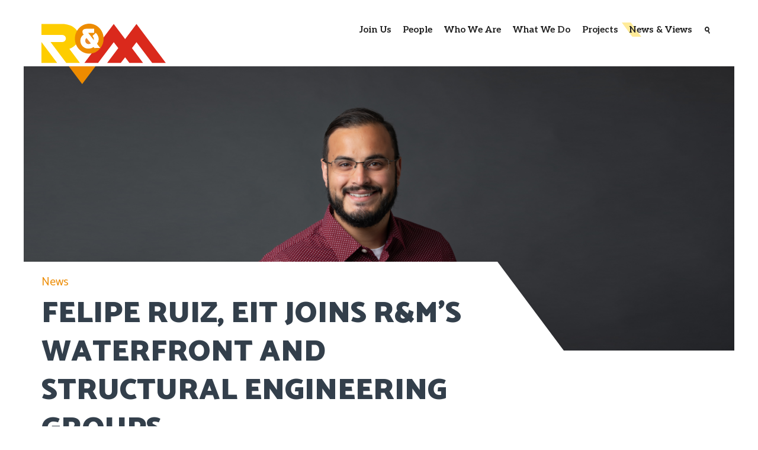

--- FILE ---
content_type: text/html; charset=UTF-8
request_url: https://www.rmconsult.com/news-and-views/felipe-ruiz-eit-joins-rms-waterfront-and-structural-engineering-groups/
body_size: 15764
content:
<!DOCTYPE html>
<html lang="en-US">
<head>
  <meta charset="utf-8">
<script type="text/javascript">
/* <![CDATA[ */
 var gform;gform||(document.addEventListener("gform_main_scripts_loaded",function(){gform.scriptsLoaded=!0}),window.addEventListener("DOMContentLoaded",function(){gform.domLoaded=!0}),gform={domLoaded:!1,scriptsLoaded:!1,initializeOnLoaded:function(o){gform.domLoaded&&gform.scriptsLoaded?o():!gform.domLoaded&&gform.scriptsLoaded?window.addEventListener("DOMContentLoaded",o):document.addEventListener("gform_main_scripts_loaded",o)},hooks:{action:{},filter:{}},addAction:function(o,n,r,t){gform.addHook("action",o,n,r,t)},addFilter:function(o,n,r,t){gform.addHook("filter",o,n,r,t)},doAction:function(o){gform.doHook("action",o,arguments)},applyFilters:function(o){return gform.doHook("filter",o,arguments)},removeAction:function(o,n){gform.removeHook("action",o,n)},removeFilter:function(o,n,r){gform.removeHook("filter",o,n,r)},addHook:function(o,n,r,t,i){null==gform.hooks[o][n]&&(gform.hooks[o][n]=[]);var e=gform.hooks[o][n];null==i&&(i=n+"_"+e.length),gform.hooks[o][n].push({tag:i,callable:r,priority:t=null==t?10:t})},doHook:function(n,o,r){var t;if(r=Array.prototype.slice.call(r,1),null!=gform.hooks[n][o]&&((o=gform.hooks[n][o]).sort(function(o,n){return o.priority-n.priority}),o.forEach(function(o){"function"!=typeof(t=o.callable)&&(t=window[t]),"action"==n?t.apply(null,r):r[0]=t.apply(null,r)})),"filter"==n)return r[0]},removeHook:function(o,n,t,i){var r;null!=gform.hooks[o][n]&&(r=(r=gform.hooks[o][n]).filter(function(o,n,r){return!!(null!=i&&i!=o.tag||null!=t&&t!=o.priority)}),gform.hooks[o][n]=r)}}); 
/* ]]> */
</script>

  <meta name="viewport" content="width=device-width, initial-scale=1">

  <link rel="preconnect" href="https://fonts.googleapis.com">
  <link rel="preconnect" href="https://fonts.gstatic.com" crossorigin>

  <meta name='robots' content='index, follow, max-image-preview:large, max-snippet:-1, max-video-preview:-1' />
	<style>img:is([sizes="auto" i], [sizes^="auto," i]) { contain-intrinsic-size: 3000px 1500px }</style>
	
	<!-- This site is optimized with the Yoast SEO plugin v22.8 - https://yoast.com/wordpress/plugins/seo/ -->
	<title>Felipe Ruiz, EIT Joins R&amp;M&#039;s Waterfront and Structural Engineering Groups - R&amp;M Consultants, Inc.</title>
	<meta name="description" content="As part of these groups, Felipe will be involved with civil and structural design of port and harbor development, airport and utility projects." />
	<link rel="canonical" href="https://www.rmconsult.com/news-and-views/felipe-ruiz-eit-joins-rms-waterfront-and-structural-engineering-groups/" />
	<meta property="og:locale" content="en_US" />
	<meta property="og:type" content="article" />
	<meta property="og:title" content="Felipe Ruiz, EIT Joins R&amp;M&#039;s Waterfront and Structural Engineering Groups - R&amp;M Consultants, Inc." />
	<meta property="og:description" content="As part of these groups, Felipe will be involved with civil and structural design of port and harbor development, airport and utility projects." />
	<meta property="og:url" content="https://www.rmconsult.com/news-and-views/felipe-ruiz-eit-joins-rms-waterfront-and-structural-engineering-groups/" />
	<meta property="og:site_name" content="R&amp;M Consultants, Inc." />
	<meta property="article:publisher" content="https://www.facebook.com/RMConsultInc/" />
	<meta property="article:published_time" content="2019-05-29T22:56:00+00:00" />
	<meta property="article:modified_time" content="2022-11-11T00:35:12+00:00" />
	<meta property="og:image" content="https://i0.wp.com/www.rmconsult.com/wp-content/uploads/2019/05/F-Ruiz-Resume-Photo.jpg?fit=1024%2C318&ssl=1" />
	<meta property="og:image:width" content="1024" />
	<meta property="og:image:height" content="318" />
	<meta property="og:image:type" content="image/jpeg" />
	<meta name="author" content="cris@nobleintentstudio.com" />
	<meta name="twitter:card" content="summary_large_image" />
	<meta name="twitter:label1" content="Written by" />
	<meta name="twitter:data1" content="cris@nobleintentstudio.com" />
	<meta name="twitter:label2" content="Est. reading time" />
	<meta name="twitter:data2" content="3 minutes" />
	<script type="application/ld+json" class="yoast-schema-graph">{"@context":"https://schema.org","@graph":[{"@type":"Article","@id":"https://www.rmconsult.com/news-and-views/felipe-ruiz-eit-joins-rms-waterfront-and-structural-engineering-groups/#article","isPartOf":{"@id":"https://www.rmconsult.com/news-and-views/felipe-ruiz-eit-joins-rms-waterfront-and-structural-engineering-groups/"},"author":{"name":"cris@nobleintentstudio.com","@id":"https://www.rmconsult.com/#/schema/person/34353661c580d2ef30b919d5518242b7"},"headline":"Felipe Ruiz, EIT Joins R&#038;M&#8217;s Waterfront and Structural Engineering Groups","datePublished":"2019-05-29T22:56:00+00:00","dateModified":"2022-11-11T00:35:12+00:00","mainEntityOfPage":{"@id":"https://www.rmconsult.com/news-and-views/felipe-ruiz-eit-joins-rms-waterfront-and-structural-engineering-groups/"},"wordCount":469,"publisher":{"@id":"https://www.rmconsult.com/#organization"},"image":{"@id":"https://www.rmconsult.com/news-and-views/felipe-ruiz-eit-joins-rms-waterfront-and-structural-engineering-groups/#primaryimage"},"thumbnailUrl":"https://i0.wp.com/www.rmconsult.com/wp-content/uploads/2019/05/F-Ruiz-Resume-Photo.jpg?fit=14410%2C4480&ssl=1","keywords":["Airports","Structural","Utilities","Waterfront"],"articleSection":["News"],"inLanguage":"en-US"},{"@type":"WebPage","@id":"https://www.rmconsult.com/news-and-views/felipe-ruiz-eit-joins-rms-waterfront-and-structural-engineering-groups/","url":"https://www.rmconsult.com/news-and-views/felipe-ruiz-eit-joins-rms-waterfront-and-structural-engineering-groups/","name":"Felipe Ruiz, EIT Joins R&M's Waterfront and Structural Engineering Groups - R&amp;M Consultants, Inc.","isPartOf":{"@id":"https://www.rmconsult.com/#website"},"primaryImageOfPage":{"@id":"https://www.rmconsult.com/news-and-views/felipe-ruiz-eit-joins-rms-waterfront-and-structural-engineering-groups/#primaryimage"},"image":{"@id":"https://www.rmconsult.com/news-and-views/felipe-ruiz-eit-joins-rms-waterfront-and-structural-engineering-groups/#primaryimage"},"thumbnailUrl":"https://i0.wp.com/www.rmconsult.com/wp-content/uploads/2019/05/F-Ruiz-Resume-Photo.jpg?fit=14410%2C4480&ssl=1","datePublished":"2019-05-29T22:56:00+00:00","dateModified":"2022-11-11T00:35:12+00:00","description":"As part of these groups, Felipe will be involved with civil and structural design of port and harbor development, airport and utility projects.","breadcrumb":{"@id":"https://www.rmconsult.com/news-and-views/felipe-ruiz-eit-joins-rms-waterfront-and-structural-engineering-groups/#breadcrumb"},"inLanguage":"en-US","potentialAction":[{"@type":"ReadAction","target":["https://www.rmconsult.com/news-and-views/felipe-ruiz-eit-joins-rms-waterfront-and-structural-engineering-groups/"]}]},{"@type":"ImageObject","inLanguage":"en-US","@id":"https://www.rmconsult.com/news-and-views/felipe-ruiz-eit-joins-rms-waterfront-and-structural-engineering-groups/#primaryimage","url":"https://i0.wp.com/www.rmconsult.com/wp-content/uploads/2019/05/F-Ruiz-Resume-Photo.jpg?fit=14410%2C4480&ssl=1","contentUrl":"https://i0.wp.com/www.rmconsult.com/wp-content/uploads/2019/05/F-Ruiz-Resume-Photo.jpg?fit=14410%2C4480&ssl=1","width":14410,"height":4480},{"@type":"BreadcrumbList","@id":"https://www.rmconsult.com/news-and-views/felipe-ruiz-eit-joins-rms-waterfront-and-structural-engineering-groups/#breadcrumb","itemListElement":[{"@type":"ListItem","position":1,"name":"Home","item":"https://www.rmconsult.com/"},{"@type":"ListItem","position":2,"name":"News &#038; Views","item":"https://www.rmconsult.com/news-and-views/"},{"@type":"ListItem","position":3,"name":"Felipe Ruiz, EIT Joins R&#038;M&#8217;s Waterfront and Structural Engineering Groups"}]},{"@type":"WebSite","@id":"https://www.rmconsult.com/#website","url":"https://www.rmconsult.com/","name":"R&amp;M Consultants, Inc.","description":"","publisher":{"@id":"https://www.rmconsult.com/#organization"},"potentialAction":[{"@type":"SearchAction","target":{"@type":"EntryPoint","urlTemplate":"https://www.rmconsult.com/?s={search_term_string}"},"query-input":"required name=search_term_string"}],"inLanguage":"en-US"},{"@type":"Organization","@id":"https://www.rmconsult.com/#organization","name":"R&M Consultants, Inc.","url":"https://www.rmconsult.com/","logo":{"@type":"ImageObject","inLanguage":"en-US","@id":"https://www.rmconsult.com/#/schema/logo/image/","url":"https://www.rmconsult.com/wp-content/uploads/2022/04/logo.svg","contentUrl":"https://www.rmconsult.com/wp-content/uploads/2022/04/logo.svg","width":208,"height":101,"caption":"R&M Consultants, Inc."},"image":{"@id":"https://www.rmconsult.com/#/schema/logo/image/"},"sameAs":["https://www.facebook.com/RMConsultInc/"]},{"@type":"Person","@id":"https://www.rmconsult.com/#/schema/person/34353661c580d2ef30b919d5518242b7","name":"cris@nobleintentstudio.com","sameAs":["https://www.rmconsult.com"]}]}</script>
	<!-- / Yoast SEO plugin. -->


<link rel='dns-prefetch' href='//stats.wp.com' />
<link rel='dns-prefetch' href='//i0.wp.com' />
<link rel='dns-prefetch' href='//c0.wp.com' />
<link rel="alternate" type="application/rss+xml" title="R&amp;M Consultants, Inc. &raquo; Felipe Ruiz, EIT Joins R&#038;M&#8217;s Waterfront and Structural Engineering Groups Comments Feed" href="https://www.rmconsult.com/news-and-views/felipe-ruiz-eit-joins-rms-waterfront-and-structural-engineering-groups/feed/" />
<script type="text/javascript">
/* <![CDATA[ */
window._wpemojiSettings = {"baseUrl":"https:\/\/s.w.org\/images\/core\/emoji\/16.0.1\/72x72\/","ext":".png","svgUrl":"https:\/\/s.w.org\/images\/core\/emoji\/16.0.1\/svg\/","svgExt":".svg","source":{"concatemoji":"https:\/\/www.rmconsult.com\/wp-includes\/js\/wp-emoji-release.min.js?ver=6.8.3"}};
/*! This file is auto-generated */
!function(s,n){var o,i,e;function c(e){try{var t={supportTests:e,timestamp:(new Date).valueOf()};sessionStorage.setItem(o,JSON.stringify(t))}catch(e){}}function p(e,t,n){e.clearRect(0,0,e.canvas.width,e.canvas.height),e.fillText(t,0,0);var t=new Uint32Array(e.getImageData(0,0,e.canvas.width,e.canvas.height).data),a=(e.clearRect(0,0,e.canvas.width,e.canvas.height),e.fillText(n,0,0),new Uint32Array(e.getImageData(0,0,e.canvas.width,e.canvas.height).data));return t.every(function(e,t){return e===a[t]})}function u(e,t){e.clearRect(0,0,e.canvas.width,e.canvas.height),e.fillText(t,0,0);for(var n=e.getImageData(16,16,1,1),a=0;a<n.data.length;a++)if(0!==n.data[a])return!1;return!0}function f(e,t,n,a){switch(t){case"flag":return n(e,"\ud83c\udff3\ufe0f\u200d\u26a7\ufe0f","\ud83c\udff3\ufe0f\u200b\u26a7\ufe0f")?!1:!n(e,"\ud83c\udde8\ud83c\uddf6","\ud83c\udde8\u200b\ud83c\uddf6")&&!n(e,"\ud83c\udff4\udb40\udc67\udb40\udc62\udb40\udc65\udb40\udc6e\udb40\udc67\udb40\udc7f","\ud83c\udff4\u200b\udb40\udc67\u200b\udb40\udc62\u200b\udb40\udc65\u200b\udb40\udc6e\u200b\udb40\udc67\u200b\udb40\udc7f");case"emoji":return!a(e,"\ud83e\udedf")}return!1}function g(e,t,n,a){var r="undefined"!=typeof WorkerGlobalScope&&self instanceof WorkerGlobalScope?new OffscreenCanvas(300,150):s.createElement("canvas"),o=r.getContext("2d",{willReadFrequently:!0}),i=(o.textBaseline="top",o.font="600 32px Arial",{});return e.forEach(function(e){i[e]=t(o,e,n,a)}),i}function t(e){var t=s.createElement("script");t.src=e,t.defer=!0,s.head.appendChild(t)}"undefined"!=typeof Promise&&(o="wpEmojiSettingsSupports",i=["flag","emoji"],n.supports={everything:!0,everythingExceptFlag:!0},e=new Promise(function(e){s.addEventListener("DOMContentLoaded",e,{once:!0})}),new Promise(function(t){var n=function(){try{var e=JSON.parse(sessionStorage.getItem(o));if("object"==typeof e&&"number"==typeof e.timestamp&&(new Date).valueOf()<e.timestamp+604800&&"object"==typeof e.supportTests)return e.supportTests}catch(e){}return null}();if(!n){if("undefined"!=typeof Worker&&"undefined"!=typeof OffscreenCanvas&&"undefined"!=typeof URL&&URL.createObjectURL&&"undefined"!=typeof Blob)try{var e="postMessage("+g.toString()+"("+[JSON.stringify(i),f.toString(),p.toString(),u.toString()].join(",")+"));",a=new Blob([e],{type:"text/javascript"}),r=new Worker(URL.createObjectURL(a),{name:"wpTestEmojiSupports"});return void(r.onmessage=function(e){c(n=e.data),r.terminate(),t(n)})}catch(e){}c(n=g(i,f,p,u))}t(n)}).then(function(e){for(var t in e)n.supports[t]=e[t],n.supports.everything=n.supports.everything&&n.supports[t],"flag"!==t&&(n.supports.everythingExceptFlag=n.supports.everythingExceptFlag&&n.supports[t]);n.supports.everythingExceptFlag=n.supports.everythingExceptFlag&&!n.supports.flag,n.DOMReady=!1,n.readyCallback=function(){n.DOMReady=!0}}).then(function(){return e}).then(function(){var e;n.supports.everything||(n.readyCallback(),(e=n.source||{}).concatemoji?t(e.concatemoji):e.wpemoji&&e.twemoji&&(t(e.twemoji),t(e.wpemoji)))}))}((window,document),window._wpemojiSettings);
/* ]]> */
</script>
<style id='wp-emoji-styles-inline-css' type='text/css'>

	img.wp-smiley, img.emoji {
		display: inline !important;
		border: none !important;
		box-shadow: none !important;
		height: 1em !important;
		width: 1em !important;
		margin: 0 0.07em !important;
		vertical-align: -0.1em !important;
		background: none !important;
		padding: 0 !important;
	}
</style>
<link rel='stylesheet' id='wp-block-library-css' href='https://c0.wp.com/c/6.8.3/wp-includes/css/dist/block-library/style.min.css' type='text/css' media='all' />
<style id='wp-block-library-inline-css' type='text/css'>
.has-text-align-justify{text-align:justify;}
</style>
<style id='classic-theme-styles-inline-css' type='text/css'>
/*! This file is auto-generated */
.wp-block-button__link{color:#fff;background-color:#32373c;border-radius:9999px;box-shadow:none;text-decoration:none;padding:calc(.667em + 2px) calc(1.333em + 2px);font-size:1.125em}.wp-block-file__button{background:#32373c;color:#fff;text-decoration:none}
</style>
<style id='safe-svg-svg-icon-style-inline-css' type='text/css'>
.safe-svg-cover{text-align:center}.safe-svg-cover .safe-svg-inside{display:inline-block;max-width:100%}.safe-svg-cover svg{height:100%;max-height:100%;max-width:100%;width:100%}

</style>
<link rel='stylesheet' id='mediaelement-css' href='https://c0.wp.com/c/6.8.3/wp-includes/js/mediaelement/mediaelementplayer-legacy.min.css' type='text/css' media='all' />
<link rel='stylesheet' id='wp-mediaelement-css' href='https://c0.wp.com/c/6.8.3/wp-includes/js/mediaelement/wp-mediaelement.min.css' type='text/css' media='all' />
<style id='jetpack-sharing-buttons-style-inline-css' type='text/css'>
.jetpack-sharing-buttons__services-list{display:flex;flex-direction:row;flex-wrap:wrap;gap:0;list-style-type:none;margin:5px;padding:0}.jetpack-sharing-buttons__services-list.has-small-icon-size{font-size:12px}.jetpack-sharing-buttons__services-list.has-normal-icon-size{font-size:16px}.jetpack-sharing-buttons__services-list.has-large-icon-size{font-size:24px}.jetpack-sharing-buttons__services-list.has-huge-icon-size{font-size:36px}@media print{.jetpack-sharing-buttons__services-list{display:none!important}}.editor-styles-wrapper .wp-block-jetpack-sharing-buttons{gap:0;padding-inline-start:0}ul.jetpack-sharing-buttons__services-list.has-background{padding:1.25em 2.375em}
</style>
<style id='global-styles-inline-css' type='text/css'>
:root{--wp--preset--aspect-ratio--square: 1;--wp--preset--aspect-ratio--4-3: 4/3;--wp--preset--aspect-ratio--3-4: 3/4;--wp--preset--aspect-ratio--3-2: 3/2;--wp--preset--aspect-ratio--2-3: 2/3;--wp--preset--aspect-ratio--16-9: 16/9;--wp--preset--aspect-ratio--9-16: 9/16;--wp--preset--color--black: #222222;--wp--preset--color--cyan-bluish-gray: #abb8c3;--wp--preset--color--white: #ffffff;--wp--preset--color--pale-pink: #f78da7;--wp--preset--color--vivid-red: #cf2e2e;--wp--preset--color--luminous-vivid-orange: #ff6900;--wp--preset--color--luminous-vivid-amber: #fcb900;--wp--preset--color--light-green-cyan: #7bdcb5;--wp--preset--color--vivid-green-cyan: #00d084;--wp--preset--color--pale-cyan-blue: #8ed1fc;--wp--preset--color--vivid-cyan-blue: #0693e3;--wp--preset--color--vivid-purple: #9b51e0;--wp--preset--color--red: #da291c;--wp--preset--color--orange: #ed8b00;--wp--preset--color--yellow: #fecd00;--wp--preset--color--blue: #333f4b;--wp--preset--color--blue-lighter: #47515C;--wp--preset--color--grey: #EAEBEC;--wp--preset--gradient--vivid-cyan-blue-to-vivid-purple: linear-gradient(135deg,rgba(6,147,227,1) 0%,rgb(155,81,224) 100%);--wp--preset--gradient--light-green-cyan-to-vivid-green-cyan: linear-gradient(135deg,rgb(122,220,180) 0%,rgb(0,208,130) 100%);--wp--preset--gradient--luminous-vivid-amber-to-luminous-vivid-orange: linear-gradient(135deg,rgba(252,185,0,1) 0%,rgba(255,105,0,1) 100%);--wp--preset--gradient--luminous-vivid-orange-to-vivid-red: linear-gradient(135deg,rgba(255,105,0,1) 0%,rgb(207,46,46) 100%);--wp--preset--gradient--very-light-gray-to-cyan-bluish-gray: linear-gradient(135deg,rgb(238,238,238) 0%,rgb(169,184,195) 100%);--wp--preset--gradient--cool-to-warm-spectrum: linear-gradient(135deg,rgb(74,234,220) 0%,rgb(151,120,209) 20%,rgb(207,42,186) 40%,rgb(238,44,130) 60%,rgb(251,105,98) 80%,rgb(254,248,76) 100%);--wp--preset--gradient--blush-light-purple: linear-gradient(135deg,rgb(255,206,236) 0%,rgb(152,150,240) 100%);--wp--preset--gradient--blush-bordeaux: linear-gradient(135deg,rgb(254,205,165) 0%,rgb(254,45,45) 50%,rgb(107,0,62) 100%);--wp--preset--gradient--luminous-dusk: linear-gradient(135deg,rgb(255,203,112) 0%,rgb(199,81,192) 50%,rgb(65,88,208) 100%);--wp--preset--gradient--pale-ocean: linear-gradient(135deg,rgb(255,245,203) 0%,rgb(182,227,212) 50%,rgb(51,167,181) 100%);--wp--preset--gradient--electric-grass: linear-gradient(135deg,rgb(202,248,128) 0%,rgb(113,206,126) 100%);--wp--preset--gradient--midnight: linear-gradient(135deg,rgb(2,3,129) 0%,rgb(40,116,252) 100%);--wp--preset--gradient--blue-gradient-overlay: linear-gradient(180deg, #333F4BE6 0%, #333F4B6E 39%, #333F4B34 100%);--wp--preset--gradient--white-gradient-overlay: linear-gradient(180deg, #FFFFFFE6 0%, #FFFFFFE0 19%, #FFFFFF1A 100%);--wp--preset--font-size--small: 15px;--wp--preset--font-size--medium: 30px;--wp--preset--font-size--large: 40px;--wp--preset--font-size--x-large: 50px;--wp--preset--spacing--20: 0.44rem;--wp--preset--spacing--30: 0.67rem;--wp--preset--spacing--40: 1rem;--wp--preset--spacing--50: 1.5rem;--wp--preset--spacing--60: 2.25rem;--wp--preset--spacing--70: 3.38rem;--wp--preset--spacing--80: 5.06rem;--wp--preset--shadow--natural: 6px 6px 9px rgba(0, 0, 0, 0.2);--wp--preset--shadow--deep: 12px 12px 50px rgba(0, 0, 0, 0.4);--wp--preset--shadow--sharp: 6px 6px 0px rgba(0, 0, 0, 0.2);--wp--preset--shadow--outlined: 6px 6px 0px -3px rgba(255, 255, 255, 1), 6px 6px rgba(0, 0, 0, 1);--wp--preset--shadow--crisp: 6px 6px 0px rgba(0, 0, 0, 1);}:where(.is-layout-flex){gap: 0.5em;}:where(.is-layout-grid){gap: 0.5em;}body .is-layout-flex{display: flex;}.is-layout-flex{flex-wrap: wrap;align-items: center;}.is-layout-flex > :is(*, div){margin: 0;}body .is-layout-grid{display: grid;}.is-layout-grid > :is(*, div){margin: 0;}:where(.wp-block-columns.is-layout-flex){gap: 2em;}:where(.wp-block-columns.is-layout-grid){gap: 2em;}:where(.wp-block-post-template.is-layout-flex){gap: 1.25em;}:where(.wp-block-post-template.is-layout-grid){gap: 1.25em;}.has-black-color{color: var(--wp--preset--color--black) !important;}.has-cyan-bluish-gray-color{color: var(--wp--preset--color--cyan-bluish-gray) !important;}.has-white-color{color: var(--wp--preset--color--white) !important;}.has-pale-pink-color{color: var(--wp--preset--color--pale-pink) !important;}.has-vivid-red-color{color: var(--wp--preset--color--vivid-red) !important;}.has-luminous-vivid-orange-color{color: var(--wp--preset--color--luminous-vivid-orange) !important;}.has-luminous-vivid-amber-color{color: var(--wp--preset--color--luminous-vivid-amber) !important;}.has-light-green-cyan-color{color: var(--wp--preset--color--light-green-cyan) !important;}.has-vivid-green-cyan-color{color: var(--wp--preset--color--vivid-green-cyan) !important;}.has-pale-cyan-blue-color{color: var(--wp--preset--color--pale-cyan-blue) !important;}.has-vivid-cyan-blue-color{color: var(--wp--preset--color--vivid-cyan-blue) !important;}.has-vivid-purple-color{color: var(--wp--preset--color--vivid-purple) !important;}.has-black-background-color{background-color: var(--wp--preset--color--black) !important;}.has-cyan-bluish-gray-background-color{background-color: var(--wp--preset--color--cyan-bluish-gray) !important;}.has-white-background-color{background-color: var(--wp--preset--color--white) !important;}.has-pale-pink-background-color{background-color: var(--wp--preset--color--pale-pink) !important;}.has-vivid-red-background-color{background-color: var(--wp--preset--color--vivid-red) !important;}.has-luminous-vivid-orange-background-color{background-color: var(--wp--preset--color--luminous-vivid-orange) !important;}.has-luminous-vivid-amber-background-color{background-color: var(--wp--preset--color--luminous-vivid-amber) !important;}.has-light-green-cyan-background-color{background-color: var(--wp--preset--color--light-green-cyan) !important;}.has-vivid-green-cyan-background-color{background-color: var(--wp--preset--color--vivid-green-cyan) !important;}.has-pale-cyan-blue-background-color{background-color: var(--wp--preset--color--pale-cyan-blue) !important;}.has-vivid-cyan-blue-background-color{background-color: var(--wp--preset--color--vivid-cyan-blue) !important;}.has-vivid-purple-background-color{background-color: var(--wp--preset--color--vivid-purple) !important;}.has-black-border-color{border-color: var(--wp--preset--color--black) !important;}.has-cyan-bluish-gray-border-color{border-color: var(--wp--preset--color--cyan-bluish-gray) !important;}.has-white-border-color{border-color: var(--wp--preset--color--white) !important;}.has-pale-pink-border-color{border-color: var(--wp--preset--color--pale-pink) !important;}.has-vivid-red-border-color{border-color: var(--wp--preset--color--vivid-red) !important;}.has-luminous-vivid-orange-border-color{border-color: var(--wp--preset--color--luminous-vivid-orange) !important;}.has-luminous-vivid-amber-border-color{border-color: var(--wp--preset--color--luminous-vivid-amber) !important;}.has-light-green-cyan-border-color{border-color: var(--wp--preset--color--light-green-cyan) !important;}.has-vivid-green-cyan-border-color{border-color: var(--wp--preset--color--vivid-green-cyan) !important;}.has-pale-cyan-blue-border-color{border-color: var(--wp--preset--color--pale-cyan-blue) !important;}.has-vivid-cyan-blue-border-color{border-color: var(--wp--preset--color--vivid-cyan-blue) !important;}.has-vivid-purple-border-color{border-color: var(--wp--preset--color--vivid-purple) !important;}.has-vivid-cyan-blue-to-vivid-purple-gradient-background{background: var(--wp--preset--gradient--vivid-cyan-blue-to-vivid-purple) !important;}.has-light-green-cyan-to-vivid-green-cyan-gradient-background{background: var(--wp--preset--gradient--light-green-cyan-to-vivid-green-cyan) !important;}.has-luminous-vivid-amber-to-luminous-vivid-orange-gradient-background{background: var(--wp--preset--gradient--luminous-vivid-amber-to-luminous-vivid-orange) !important;}.has-luminous-vivid-orange-to-vivid-red-gradient-background{background: var(--wp--preset--gradient--luminous-vivid-orange-to-vivid-red) !important;}.has-very-light-gray-to-cyan-bluish-gray-gradient-background{background: var(--wp--preset--gradient--very-light-gray-to-cyan-bluish-gray) !important;}.has-cool-to-warm-spectrum-gradient-background{background: var(--wp--preset--gradient--cool-to-warm-spectrum) !important;}.has-blush-light-purple-gradient-background{background: var(--wp--preset--gradient--blush-light-purple) !important;}.has-blush-bordeaux-gradient-background{background: var(--wp--preset--gradient--blush-bordeaux) !important;}.has-luminous-dusk-gradient-background{background: var(--wp--preset--gradient--luminous-dusk) !important;}.has-pale-ocean-gradient-background{background: var(--wp--preset--gradient--pale-ocean) !important;}.has-electric-grass-gradient-background{background: var(--wp--preset--gradient--electric-grass) !important;}.has-midnight-gradient-background{background: var(--wp--preset--gradient--midnight) !important;}.has-small-font-size{font-size: var(--wp--preset--font-size--small) !important;}.has-medium-font-size{font-size: var(--wp--preset--font-size--medium) !important;}.has-large-font-size{font-size: var(--wp--preset--font-size--large) !important;}.has-x-large-font-size{font-size: var(--wp--preset--font-size--x-large) !important;}
:where(.wp-block-post-template.is-layout-flex){gap: 1.25em;}:where(.wp-block-post-template.is-layout-grid){gap: 1.25em;}
:where(.wp-block-columns.is-layout-flex){gap: 2em;}:where(.wp-block-columns.is-layout-grid){gap: 2em;}
:root :where(.wp-block-pullquote){font-size: 1.5em;line-height: 1.6;}
</style>
<link rel='stylesheet' id='style-css' href='https://www.rmconsult.com/wp-content/themes/rmconsult/dist/style.css?ver=1669076912' type='text/css' media='all' />
<link rel='stylesheet' id='jetpack_css-css' href='https://c0.wp.com/p/jetpack/13.5/css/jetpack.css' type='text/css' media='all' />
<script type="text/javascript" src="https://c0.wp.com/c/6.8.3/wp-includes/js/jquery/jquery.min.js" id="jquery-core-js"></script>
<script type="text/javascript" src="https://c0.wp.com/c/6.8.3/wp-includes/js/jquery/jquery-migrate.min.js" id="jquery-migrate-js"></script>
<link rel="https://api.w.org/" href="https://www.rmconsult.com/wp-json/" /><link rel="alternate" title="JSON" type="application/json" href="https://www.rmconsult.com/wp-json/wp/v2/posts/531" /><link rel="EditURI" type="application/rsd+xml" title="RSD" href="https://www.rmconsult.com/xmlrpc.php?rsd" />
<link rel='shortlink' href='https://www.rmconsult.com/?p=531' />
<link rel="alternate" title="oEmbed (JSON)" type="application/json+oembed" href="https://www.rmconsult.com/wp-json/oembed/1.0/embed?url=https%3A%2F%2Fwww.rmconsult.com%2Fnews-and-views%2Ffelipe-ruiz-eit-joins-rms-waterfront-and-structural-engineering-groups%2F" />
<link rel="alternate" title="oEmbed (XML)" type="text/xml+oembed" href="https://www.rmconsult.com/wp-json/oembed/1.0/embed?url=https%3A%2F%2Fwww.rmconsult.com%2Fnews-and-views%2Ffelipe-ruiz-eit-joins-rms-waterfront-and-structural-engineering-groups%2F&#038;format=xml" />
<!-- HFCM by 99 Robots - Snippet # 1: GA -->
<!-- Google tag (gtag.js) -->
<script async src="https://www.googletagmanager.com/gtag/js?id=UA-54294906-1"></script>
<script>
  window.dataLayer = window.dataLayer || [];
  function gtag(){dataLayer.push(arguments);}
  gtag('js', new Date());

  gtag('config', 'UA-54294906-1');
	gtag('config', 'G-ZMGSVNDJWF');
</script>

<!-- /end HFCM by 99 Robots -->
	<style>img#wpstats{display:none}</style>
		<link rel="apple-touch-icon" sizes="180x180" href="/wp-content/uploads/fbrfg/apple-touch-icon.png">
<link rel="icon" type="image/png" sizes="32x32" href="/wp-content/uploads/fbrfg/favicon-32x32.png">
<link rel="icon" type="image/png" sizes="16x16" href="/wp-content/uploads/fbrfg/favicon-16x16.png">
<link rel="manifest" href="/wp-content/uploads/fbrfg/site.webmanifest">
<link rel="mask-icon" href="/wp-content/uploads/fbrfg/safari-pinned-tab.svg" color="#5bbad5">
<link rel="shortcut icon" href="/wp-content/uploads/fbrfg/favicon.ico">
<meta name="msapplication-TileColor" content="#da532c">
<meta name="msapplication-config" content="/wp-content/uploads/fbrfg/browserconfig.xml">
<meta name="theme-color" content="#ffffff">		<style type="text/css" id="wp-custom-css">
			.gform_confirmation_message {
	font-family:Catamaran,sans-serif;
}
.gform_ajax_spinner {
	display: none !important;
}

#menu-policies ul.sub-menu {
    max-width: 240px;
}
.single-post-content-right {
/* 	z-index: -1; */
}

.break-out-of-columns {
    z-index: 1;
    position: relative;
}

.fade-out {
    height: 130px;
}

.text-expander {
    bottom: 0px;
}

.founders-grid {
    margin-top: 100px;
}

.cover-sub-menu .wp-block-button__link:hover {
    color: #fff!important;
    background: #ed8b00!important;
}

.youtube-link {
    position:relative
}

a.youtube-link:after {
    position: absolute;
    top:0;
    left:0;
    width: 100%;
    height:100%;
    content: '';
    background:url(https://www.rmconsult.com/wp-content/uploads/2023/04/large-play.svg);
    background-repeat: no-repeat;
    background-position: center center;
    opacity:.8;
    background-size: auto 50%;
    transition: opacity .2s ease-in-out;
}
a.youtube-link:hover:after{
    opacity:1;
}

.wp-block-cover .wp-block-cover__inner-container {
    color: white;
}		</style>
		
  <link href="https://fonts.googleapis.com/css2?family=Aleo:wght@300;400;700&family=Catamaran:wght@300;400;500;700;800;900&display=swap" rel="stylesheet">

</head>
<body class="wp-singular post-template-default single single-post postid-531 single-format-standard wp-theme-rmconsult">

<div class="wrapper">
<div class="overflow">

  <header class="">
    <div class="content-width">
      <a href="/" class="logo"><img src="https://www.rmconsult.com/wp-content/uploads/2022/04/logo.svg" alt="R&M Consulting" loading="eager"></a>
      <nav>
        <div class="menu-main-menu-container"><ul id="menu-main-menu" class="menu"><li id="menu-item-141" class="menu-item menu-item-type-post_type menu-item-object-page menu-item-141"><a href="https://www.rmconsult.com/join-us/">Join Us</a></li>
<li id="menu-item-142" class="menu-item menu-item-type-post_type menu-item-object-page menu-item-142"><a href="https://www.rmconsult.com/our-people/">People</a></li>
<li id="menu-item-143" class="menu-item menu-item-type-post_type menu-item-object-page menu-item-143"><a href="https://www.rmconsult.com/who-we-are/">Who We Are</a></li>
<li id="menu-item-144" class="menu-item menu-item-type-post_type menu-item-object-page menu-item-144"><a href="https://www.rmconsult.com/what-we-do/">What We Do</a></li>
<li id="menu-item-145" class="menu-item menu-item-type-post_type menu-item-object-page menu-item-145"><a href="https://www.rmconsult.com/projects/">Projects</a></li>
<li id="menu-item-146" class="menu-item menu-item-type-post_type menu-item-object-page current_page_parent menu-item-146"><a href="https://www.rmconsult.com/news-and-views/">News &#038; Views</a></li>
<li id="menu-item-147" class="search menu-item menu-item-type-custom menu-item-object-custom menu-item-147"><a href="/search/">Search</a></li>
</ul></div>        <button class="nav-toggle hamburger hamburger--slider">
          <span class="hamburger-box">
            <span class="hamburger-inner"><div class="sr">Toggle Navigation</div></span>
          </span>
        </button>
      </nav>
    </div>
  </header>
  
  <main id="content" class="content-width">
    <script>document.querySelector("header [href*='/news-and-views/']").parentElement.classList.add('highlight');</script>
    <div class="single-post-hero-wrapper">
    <div class="single-post-hero"><img src="https://i0.wp.com/www.rmconsult.com/wp-content/uploads/2019/05/F-Ruiz-Resume-Photo.jpg?fit=14410%2C4480&amp;ssl=1" srcset="" loading="lazy" sizes="(max-width: 600px) 1000px, (max-width: 1000px) 1500px, 2000px" alt="" height="4480" width="14410"/><div class="cutout--white cutout--2_3"></div></div>
  </div>
  <div class="wysiwyg mt-neg-single">
      <div class="single-post-categories"><a href="https://www.rmconsult.com/news-and-views/category/news/">News</a></div>
    <h1 class="fc--dark-blue-2 catamaran fs--40_55 uppercase fw--extrabold single-post-title">Felipe Ruiz, EIT Joins R&#038;M&#8217;s Waterfront and Structural Engineering Groups</h1>
    <div class="single-post-content">
      <div class="single-post-content-top">
        <div class="single-post-content-right-meta-wrapper">
          <div class="single-post-content-right-meta">
            Type<br><strong><a href="https://www.rmconsult.com/news-and-views/category/news/">News</a></strong>
          </div>
          <div class="single-post-content-right-meta">
            Date<br><strong>May 29, 2019</strong>
          </div>
                                <div class="single-post-content-right-meta">
              Author or Mentioned<br><strong>Felipe Ruiz</strong>
            </div>
                    </div>
      </div>
      <div class="single-post-content-left"><div class="external_share_icons">
  <p class="fs--14_26 fw--semibold ls--p28 catamaran uppercase ">Share</p>
  <a href="https://www.linkedin.com/shareArticle?url=https%3A%2F%2Fwww.rmconsult.com%2Fnews-and-views%2Ffelipe-ruiz-eit-joins-rms-waterfront-and-structural-engineering-groups%2F&amp;title=Felipe%20Ruiz%2C%20EIT%20Joins%20R%26M%E2%80%99s%20Waterfront%20and%20Structural%20Engineering%20Groups" title="Share this page on LinkedIn" target="_blank" rel="noopener"><img src="https://www.rmconsult.com/wp-content/themes/rmconsult/img/share--linkedin.svg" alt="" class="share--linkedin"><span>LinkedIn</span></a>
  <a href="https://www.facebook.com/sharer/sharer.php?u=https%3A%2F%2Fwww.rmconsult.com%2Fnews-and-views%2Ffelipe-ruiz-eit-joins-rms-waterfront-and-structural-engineering-groups%2F" title="Share this page on Facebook" target="_blank" rel="noopener"><img src="https://www.rmconsult.com/wp-content/themes/rmconsult/img/share--facebook.svg" alt="" class="share--facebook"><span>Facebook</span></a>
  <a href="mailto:?subject=Felipe%20Ruiz%2C%20EIT%20Joins%20R%26M%E2%80%99s%20Waterfront%20and%20Structural%20Engineering%20Groups&body=Felipe%20Ruiz%2C%20EIT%20Joins%20R%26M%E2%80%99s%20Waterfront%20and%20Structural%20Engineering%20Groups%0D%0A%0D%0AFormer%20intern%20Felipe%20Ruiz%2C%20EIT%20recently%20joined%20R%26M%20as%20a%20full-time%20Staff%20Engineer%20in%20the%20firm%E2%80%99s%20Waterfront%20and%20Structural%20Engineering%20Groups.%20As%20part%20of%20these%20groups%2C%20Felipe%20will%20be%20involved%20with%20civil%20and%20structural%20design%20of%20port%20and%20harbor%20development%2C%20airport%20and%20utility%20projects.%20His%20responsibilities%20include%20civil%20and%20structural%20analysis%2C%20load%20calculations%2C%20modeling%20and%20%5B%E2%80%A6%5D%0D%0A%0D%0Ahttps%3A%2F%2Fwww.rmconsult.com%2Fnews-and-views%2Ffelipe-ruiz-eit-joins-rms-waterfront-and-structural-engineering-groups%2F" title="Share this page with Email" target="_blank" rel="noopener"><img src="https://www.rmconsult.com/wp-content/themes/rmconsult/img/share--email.svg" alt="" class="share--email"><span>Email</span></a>
</div></div>
      <div class="single-post-content-center">
        
<p>Former intern <strong>Felipe Ruiz, EIT</strong> recently joined R&amp;M as a full-time Staff Engineer in the firm&#8217;s Waterfront and Structural Engineering Groups. As part of these groups, Felipe will be involved with civil and structural design of port and harbor development, airport and utility projects. His responsibilities include civil and structural analysis, load calculations, modeling and other upland site development associated with these projects.</p>



<figure class="wp-block-image"><img decoding="async" src="https://i0.wp.com/www.rmconsult.com/wp-content/uploads/2022/05/DSC_2762-square-1024x1024.jpg?resize=1024%2C1024&#038;ssl=1" alt="" class="wp-image-2259" data-recalc-dims="1"/><figcaption><em>Ruiz</em></figcaption></figure>



<blockquote class="wp-block-quote is-layout-flow wp-block-quote-is-layout-flow"><p>“Felipe has proven to have an exceptional work ethic and has quickly learned many skills, including AutoCAD, Revit Modeling and other structural design software. We are proud to have him as a contributing design team member on multiple projects, including Bristol Bay Borough School, Hoonah Cruise Ship Facility Berth II, Joint Base Elmendorf-Richardson (JBER) Security Upgrades, Alaska Native Tribal Health Consortium (ANTHC) UPS Upgrades and several Alaska Department of Transportation and Public Facilities (DOT&amp;PF) Snow Removal Equipment Building (SREB) foundations, among others.”</p><cite>Kim Nielsen, PE &#8211; Waterfront Engineering Group Manager</cite></blockquote>



<p>Felipe was introduced to R&amp;M during his sophomore year of college through Senior Project Engineer Chris Black, PE, who offered him a tour of R&amp;M’s facilities. </p>



<blockquote class="wp-block-quote is-layout-flow wp-block-quote-is-layout-flow"><p>“I had done some tours of other firms around town and I felt R&amp;M had a very special aura. The people were very welcoming and didn’t mind when I asked a bunch of questions. I am super excited to work under very established engineers, such as Duane Anderson, PE and Kim, as well as the Josh’s (Zellmer and Crowe) in the Structural Engineering Group. I know it’s important to have great mentors to guide and teach you, and I lucked out.”</p><cite>Felipe Ruiz, EIT &#8211; Staff Engineer</cite></blockquote>



<p>Prior to joining R&amp;M, Felipe worked as an intern at a steel erection and PEMB company. He also spent five years working as a fiscal tech for the University of Alaska Anchorage’s (UAA) College of Engineering. Since joining the firm, Ruiz has worked on projects including school structure renovations and repairs, airports around the state and structural analysis for mooring dolphins at the Hoonah Cruise Dock.</p>



<p>Earlier this month, Felipe received his B.S. in Civil Engineering from UAA. He also has a B.B.A. in Accounting from the University of Central Florida. Originally born in Colombia, Felipe moved from Florida to Anchorage to complete his civil engineering degree, and enjoys hiking and exploring Alaska’s beautiful scenery.</p>



<p><em>Founded in Alaska in 1969, R&amp;M offers civil, structural, geotechnical and waterfront engineering; surveying and mapping; GIS services; geology; hydrology; environmental services; transportation and land use planning; public involvement; right of way and lands consulting services; construction administration; materials testing; and special inspection. R&amp;M has offices in Anchorage and Fairbanks.</em></p>

        <section class=""><hr class="caution" />
            <h2 class="catamaran fs--15_30 fw--extrabold fc--dark ls--1p5 uppercase mb-4">Services Mentioned</h2>
            <div class="service-grid service-grid--left mb-0"> <a class="service" href="https://www.rmconsult.com/?post_type=service&p=264" data-service="Structural">
  <img src="https://www.rmconsult.com/wp-content/uploads/2022/05/structural.svg" alt="Structural" />
  <p class="aleo fs--17_21 fc--dark-blue fw--bold">Structural</p>
</a> <a class="service" href="https://www.rmconsult.com/what-we-do/waterfront/" data-service="Waterfront">
  <img src="https://www.rmconsult.com/wp-content/uploads/2022/05/waterfront.svg" alt="Waterfront" />
  <p class="aleo fs--17_21 fc--dark-blue fw--bold">Waterfront</p>
</a> <a class="service" href="https://www.rmconsult.com/what-we-do/utilities/" data-service="Utilities">
  <img src="https://www.rmconsult.com/wp-content/uploads/2022/05/utilities.svg" alt="Utilities" />
  <p class="aleo fs--17_21 fc--dark-blue fw--bold">Utilities</p>
</a> <a class="service" href="https://www.rmconsult.com/what-we-do/airports/" data-service="Airports">
  <img src="https://www.rmconsult.com/wp-content/uploads/2022/04/airport.svg" alt="Airports" />
  <p class="aleo fs--17_21 fc--dark-blue fw--bold">Airports</p>
</a>            </div></section>
      </div>
      <div class="single-post-content-right">
        <div class="single-post-content-right-meta-wrapper">
          <div class="single-post-content-right-meta">
            Type<br><strong><a href="https://www.rmconsult.com/news-and-views/category/news/">News</a></strong>
          </div>
          <div class="single-post-content-right-meta">
            Date<br><strong>May 29, 2019</strong>
          </div>
                      <div class="single-post-content-right-meta">
              Author or Mentioned<br><strong>Felipe Ruiz</strong>
            </div>
                    </div>
        <div class="single-post-content-right-sign-up">
          <h3 class="aleo fs--30_40 fw--bold">Stay in the Loop</h3>
          <p class="fs--18_30 aleo ls-p18">Sign up for our News & Views email list and get the latest highlights in your inbox</p>
          <script type="text/javascript"></script>
                <div class='gf_browser_chrome gform_wrapper gravity-theme' id='gform_wrapper_2' ><div id='gf_2' class='gform_anchor' tabindex='-1'></div>
                        <div class='gform_heading'>
                            <span class='gform_description'></span>
                        </div><form method='post' enctype='multipart/form-data' target='gform_ajax_frame_2' id='gform_2'  action='/news-and-views/felipe-ruiz-eit-joins-rms-waterfront-and-structural-engineering-groups/#gf_2' novalidate>
                        <div class='gform_body gform-body'><div id='gform_fields_2' class='gform_fields top_label form_sublabel_below description_below'><div id="field_2_1"  class="gfield gfield_contains_required field_sublabel_below field_description_below gfield_visibility_visible"  data-js-reload="field_2_1"><label class='gfield_label' for='input_2_1' >Email<span class="gfield_required"><span class="gfield_required gfield_required_text">(Required)</span></span></label><div class='ginput_container ginput_container_email'>
                            <input name='input_1' id='input_2_1' type='email' value='' class='large'   placeholder='Enter your email to receive News &amp; Views' aria-required="true" aria-invalid="false"  />
                        </div></div></div></div>
        <div class='gform_footer top_label'> <input type='submit' id='gform_submit_button_2' class='gform_button button' value='Subscribe'  onclick='if(window["gf_submitting_2"]){return false;}  if( !jQuery("#gform_2")[0].checkValidity || jQuery("#gform_2")[0].checkValidity()){window["gf_submitting_2"]=true;}  ' onkeypress='if( event.keyCode == 13 ){ if(window["gf_submitting_2"]){return false;} if( !jQuery("#gform_2")[0].checkValidity || jQuery("#gform_2")[0].checkValidity()){window["gf_submitting_2"]=true;}  jQuery("#gform_2").trigger("submit",[true]); }' /> <input type='hidden' name='gform_ajax' value='form_id=2&amp;title=&amp;description=1&amp;tabindex=0' />
            <input type='hidden' class='gform_hidden' name='is_submit_2' value='1' />
            <input type='hidden' class='gform_hidden' name='gform_submit' value='2' />
            
            <input type='hidden' class='gform_hidden' name='gform_unique_id' value='' />
            <input type='hidden' class='gform_hidden' name='state_2' value='WyJbXSIsImUxMzg2YzkzNDc4MjBmNWM5NDBlNTU1MmJkYTY1MjlkIl0=' />
            <input type='hidden' class='gform_hidden' name='gform_target_page_number_2' id='gform_target_page_number_2' value='0' />
            <input type='hidden' class='gform_hidden' name='gform_source_page_number_2' id='gform_source_page_number_2' value='1' />
            <input type='hidden' name='gform_field_values' value='' />
            
        </div>
                        </form>
                        </div>
                <iframe style='display:none;width:0px;height:0px;' src='about:blank' name='gform_ajax_frame_2' id='gform_ajax_frame_2' title='This iframe contains the logic required to handle Ajax powered Gravity Forms.'></iframe>
                <script type="text/javascript">
/* <![CDATA[ */
 gform.initializeOnLoaded( function() {gformInitSpinner( 2, 'https://www.rmconsult.com/wp-content/plugins/gravityforms/images/spinner.svg' );jQuery('#gform_ajax_frame_2').on('load',function(){var contents = jQuery(this).contents().find('*').html();var is_postback = contents.indexOf('GF_AJAX_POSTBACK') >= 0;if(!is_postback){return;}var form_content = jQuery(this).contents().find('#gform_wrapper_2');var is_confirmation = jQuery(this).contents().find('#gform_confirmation_wrapper_2').length > 0;var is_redirect = contents.indexOf('gformRedirect(){') >= 0;var is_form = form_content.length > 0 && ! is_redirect && ! is_confirmation;var mt = parseInt(jQuery('html').css('margin-top'), 10) + parseInt(jQuery('body').css('margin-top'), 10) + 100;if(is_form){jQuery('#gform_wrapper_2').html(form_content.html());if(form_content.hasClass('gform_validation_error')){jQuery('#gform_wrapper_2').addClass('gform_validation_error');} else {jQuery('#gform_wrapper_2').removeClass('gform_validation_error');}setTimeout( function() { /* delay the scroll by 50 milliseconds to fix a bug in chrome */ jQuery(document).scrollTop(jQuery('#gform_wrapper_2').offset().top - mt); }, 50 );if(window['gformInitDatepicker']) {gformInitDatepicker();}if(window['gformInitPriceFields']) {gformInitPriceFields();}var current_page = jQuery('#gform_source_page_number_2').val();gformInitSpinner( 2, 'https://www.rmconsult.com/wp-content/plugins/gravityforms/images/spinner.svg' );jQuery(document).trigger('gform_page_loaded', [2, current_page]);window['gf_submitting_2'] = false;}else if(!is_redirect){var confirmation_content = jQuery(this).contents().find('.GF_AJAX_POSTBACK').html();if(!confirmation_content){confirmation_content = contents;}setTimeout(function(){jQuery('#gform_wrapper_2').replaceWith(confirmation_content);jQuery(document).scrollTop(jQuery('#gf_2').offset().top - mt);jQuery(document).trigger('gform_confirmation_loaded', [2]);window['gf_submitting_2'] = false;wp.a11y.speak(jQuery('#gform_confirmation_message_2').text());}, 50);}else{jQuery('#gform_2').append(contents);if(window['gformRedirect']) {gformRedirect();}}jQuery(document).trigger('gform_post_render', [2, current_page]);} );} ); 
/* ]]&gt; */
</script>

        </div>
      </div>
    </div>


    <section class="single-back-to-all mb-2 centered mt-2">
      <a class="cta cta--black" href="https://www.rmconsult.com/news-and-views/">Back To All News & Views</a>
    </section>
    
    
    
  </div>


</main>

<section class="footer-email-signup">
  <div class="footer-email-signup-content">
    <div class="footer-email-signup-form"><script type="text/javascript"></script>
                <div class='gf_browser_chrome gform_wrapper gravity-theme' id='gform_wrapper_2' ><div id='gf_2' class='gform_anchor' tabindex='-1'></div>
                        <div class='gform_heading'>
                            <span class='gform_description'></span>
                        </div><form method='post' enctype='multipart/form-data' target='gform_ajax_frame_2' id='gform_2'  action='/news-and-views/felipe-ruiz-eit-joins-rms-waterfront-and-structural-engineering-groups/#gf_2' novalidate>
                        <div class='gform_body gform-body'><div id='gform_fields_2' class='gform_fields top_label form_sublabel_below description_below'><div id="field_2_1"  class="gfield gfield_contains_required field_sublabel_below field_description_below gfield_visibility_visible"  data-js-reload="field_2_1"><label class='gfield_label' for='input_2_1' >Email<span class="gfield_required"><span class="gfield_required gfield_required_text">(Required)</span></span></label><div class='ginput_container ginput_container_email'>
                            <input name='input_1' id='input_2_1' type='email' value='' class='large'   placeholder='Enter your email to receive News &amp; Views' aria-required="true" aria-invalid="false"  />
                        </div></div></div></div>
        <div class='gform_footer top_label'> <input type='submit' id='gform_submit_button_2' class='gform_button button' value='Subscribe'  onclick='if(window["gf_submitting_2"]){return false;}  if( !jQuery("#gform_2")[0].checkValidity || jQuery("#gform_2")[0].checkValidity()){window["gf_submitting_2"]=true;}  ' onkeypress='if( event.keyCode == 13 ){ if(window["gf_submitting_2"]){return false;} if( !jQuery("#gform_2")[0].checkValidity || jQuery("#gform_2")[0].checkValidity()){window["gf_submitting_2"]=true;}  jQuery("#gform_2").trigger("submit",[true]); }' /> <input type='hidden' name='gform_ajax' value='form_id=2&amp;title=&amp;description=1&amp;tabindex=0' />
            <input type='hidden' class='gform_hidden' name='is_submit_2' value='1' />
            <input type='hidden' class='gform_hidden' name='gform_submit' value='2' />
            
            <input type='hidden' class='gform_hidden' name='gform_unique_id' value='' />
            <input type='hidden' class='gform_hidden' name='state_2' value='WyJbXSIsImUxMzg2YzkzNDc4MjBmNWM5NDBlNTU1MmJkYTY1MjlkIl0=' />
            <input type='hidden' class='gform_hidden' name='gform_target_page_number_2' id='gform_target_page_number_2' value='0' />
            <input type='hidden' class='gform_hidden' name='gform_source_page_number_2' id='gform_source_page_number_2' value='1' />
            <input type='hidden' name='gform_field_values' value='' />
            
        </div>
                        </form>
                        </div>
                <iframe style='display:none;width:0px;height:0px;' src='about:blank' name='gform_ajax_frame_2' id='gform_ajax_frame_2' title='This iframe contains the logic required to handle Ajax powered Gravity Forms.'></iframe>
                <script type="text/javascript">
/* <![CDATA[ */
 gform.initializeOnLoaded( function() {gformInitSpinner( 2, 'https://www.rmconsult.com/wp-content/plugins/gravityforms/images/spinner.svg' );jQuery('#gform_ajax_frame_2').on('load',function(){var contents = jQuery(this).contents().find('*').html();var is_postback = contents.indexOf('GF_AJAX_POSTBACK') >= 0;if(!is_postback){return;}var form_content = jQuery(this).contents().find('#gform_wrapper_2');var is_confirmation = jQuery(this).contents().find('#gform_confirmation_wrapper_2').length > 0;var is_redirect = contents.indexOf('gformRedirect(){') >= 0;var is_form = form_content.length > 0 && ! is_redirect && ! is_confirmation;var mt = parseInt(jQuery('html').css('margin-top'), 10) + parseInt(jQuery('body').css('margin-top'), 10) + 100;if(is_form){jQuery('#gform_wrapper_2').html(form_content.html());if(form_content.hasClass('gform_validation_error')){jQuery('#gform_wrapper_2').addClass('gform_validation_error');} else {jQuery('#gform_wrapper_2').removeClass('gform_validation_error');}setTimeout( function() { /* delay the scroll by 50 milliseconds to fix a bug in chrome */ jQuery(document).scrollTop(jQuery('#gform_wrapper_2').offset().top - mt); }, 50 );if(window['gformInitDatepicker']) {gformInitDatepicker();}if(window['gformInitPriceFields']) {gformInitPriceFields();}var current_page = jQuery('#gform_source_page_number_2').val();gformInitSpinner( 2, 'https://www.rmconsult.com/wp-content/plugins/gravityforms/images/spinner.svg' );jQuery(document).trigger('gform_page_loaded', [2, current_page]);window['gf_submitting_2'] = false;}else if(!is_redirect){var confirmation_content = jQuery(this).contents().find('.GF_AJAX_POSTBACK').html();if(!confirmation_content){confirmation_content = contents;}setTimeout(function(){jQuery('#gform_wrapper_2').replaceWith(confirmation_content);jQuery(document).scrollTop(jQuery('#gf_2').offset().top - mt);jQuery(document).trigger('gform_confirmation_loaded', [2]);window['gf_submitting_2'] = false;wp.a11y.speak(jQuery('#gform_confirmation_message_2').text());}, 50);}else{jQuery('#gform_2').append(contents);if(window['gformRedirect']) {gformRedirect();}}jQuery(document).trigger('gform_post_render', [2, current_page]);} );} ); 
/* ]]&gt; */
</script>

</div>
    <div class="footer-social-links">
                        <a href="https://www.instagram.com/rmconsult/" target="_blank" rel="nopener" class="social--Instagram"><img src="https://www.rmconsult.com/wp-content/uploads/2022/07/instagram.svg" alt="" loading="lazy" width="44" height="44"><span class="sr">R&M Instagram</span></a>
                  <a href="https://www.linkedin.com/company/r&m-consultants-inc-/" target="_blank" rel="nopener" class="social--LInkedIn"><img src="https://www.rmconsult.com/wp-content/uploads/2022/07/linkedin.svg" alt="" loading="lazy" width="44" height="44"><span class="sr">R&M LInkedIn</span></a>
                  <a href="https://www.facebook.com/RMConsultInc/" target="_blank" rel="nopener" class="social--Facebook"><img src="https://www.rmconsult.com/wp-content/uploads/2022/07/facebook.svg" alt="" loading="lazy" width="44" height="44"><span class="sr">R&M Facebook</span></a>
                  <a href="https://www.youtube.com/channel/UCNTUNHX0t1R6iwGqxOPx0bA" target="_blank" rel="nopener" class="social--Youtube"><img src="https://www.rmconsult.com/wp-content/uploads/2022/07/youtube.svg" alt="" loading="lazy" width="44" height="44"><span class="sr">R&M Youtube</span></a>
                  <a href="https://www.glassdoor.com/Overview/Working-at-R-and-M-Consultants-EI_IE827523.11,30.htm" target="_blank" rel="nopener" class="social--Glassdoor"><img src="https://www.rmconsult.com/wp-content/uploads/2022/07/glassdoor-1.svg" alt="" loading="lazy" width="44" height="44"><span class="sr">R&M Glassdoor</span></a>
                  </div>
  </div>
</section>
<footer>
  <div class="content-width">
    <div class="footer-row">
      
      <div class="footer-column logo-column">
        <a href="/"><img src="https://www.rmconsult.com/wp-content/uploads/2022/04/logo.svg" alt="R&M Consulting" loading="lazy"></a>
      </div>

      <div class="footer-column nav-column-1">
        <div><nav><div class="menu-footer-join-menu-container"><ul id="menu-footer-join-menu" class="menu"><li id="menu-item-148" class="menu-item menu-item-type-post_type menu-item-object-page menu-item-has-children menu-item-148"><a href="https://www.rmconsult.com/join-us/">Join Us</a>
<ul class="sub-menu">
	<li id="menu-item-149" class="menu-item menu-item-type-post_type menu-item-object-page menu-item-149"><a href="https://www.rmconsult.com/join-us/open-positions/">Open Positions</a></li>
	<li id="menu-item-150" class="menu-item menu-item-type-post_type menu-item-object-page menu-item-150"><a href="https://www.rmconsult.com/join-us/why-work-here/">Why Work Here</a></li>
	<li id="menu-item-151" class="menu-item menu-item-type-post_type menu-item-object-page menu-item-151"><a href="https://www.rmconsult.com/join-us/our-culture/">Culture</a></li>
	<li id="menu-item-152" class="menu-item menu-item-type-post_type menu-item-object-page menu-item-152"><a href="https://www.rmconsult.com/who-we-are/community-involvement/">Community Involvement</a></li>
	<li id="menu-item-154" class="menu-item menu-item-type-post_type menu-item-object-page menu-item-154"><a href="https://www.rmconsult.com/join-us/internships/">Internships</a></li>
</ul>
</li>
</ul></div></nav>
        <nav><div class="menu-footer-people-menu-container"><ul id="menu-footer-people-menu" class="menu"><li id="menu-item-155" class="menu-item menu-item-type-post_type menu-item-object-page menu-item-155"><a href="https://www.rmconsult.com/our-people/">People</a></li>
</ul></div></nav></div>
        <nav><div class="menu-footer-who-we-are-menu-container"><ul id="menu-footer-who-we-are-menu" class="menu"><li id="menu-item-156" class="menu-item menu-item-type-post_type menu-item-object-page menu-item-has-children menu-item-156"><a href="https://www.rmconsult.com/who-we-are/">Who We Are</a>
<ul class="sub-menu">
	<li id="menu-item-157" class="menu-item menu-item-type-post_type menu-item-object-page menu-item-157"><a href="https://www.rmconsult.com/who-we-are/">Who We Are</a></li>
	<li id="menu-item-158" class="menu-item menu-item-type-post_type menu-item-object-page menu-item-158"><a href="https://www.rmconsult.com/who-we-are/clients/">Clients</a></li>
	<li id="menu-item-159" class="menu-item menu-item-type-post_type menu-item-object-page menu-item-159"><a href="https://www.rmconsult.com/who-we-are/community-involvement/">Community Involvement</a></li>
	<li id="menu-item-160" class="menu-item menu-item-type-post_type menu-item-object-page menu-item-160"><a href="https://www.rmconsult.com/who-we-are/history/">History</a></li>
</ul>
</li>
</ul></div></nav>
        <nav><div class="menu-policies-container"><ul id="menu-policies" class="menu"><li id="menu-item-3277" class="not-a-link menu-item menu-item-type-custom menu-item-object-custom menu-item-has-children menu-item-3277"><a href="#">Policies</a>
<ul class="sub-menu">
	<li id="menu-item-3278" class="menu-item menu-item-type-custom menu-item-object-custom menu-item-3278"><a target="_blank" href="https://premera.sapphiremrfhub.com/">Premera Transparency in Coverage Machine Readable Files</a></li>
</ul>
</li>
</ul></div></nav>
      </div>

      <div class="footer-column nav-column-2">
        <div class="footer-nav-section">
          <nav><div class="menu-footer-what-we-do-container"><ul id="menu-footer-what-we-do" class="menu"><li id="menu-item-161" class="menu-item menu-item-type-post_type menu-item-object-page menu-item-161"><a href="https://www.rmconsult.com/what-we-do/">What We Do</a></li>
</ul></div></nav>
          <nav class="services-nav">
             <a class="" href="https://www.rmconsult.com/what-we-do/airports/">Airports</a> <a class="" href="https://www.rmconsult.com/what-we-do/construction-administration/">Construction Administration</a> <a class="" href="https://www.rmconsult.com/what-we-do/contaminated-sites/">Contaminated Sites</a> <a class="" href="https://www.rmconsult.com/what-we-do/geology/">Geology</a> <a class="" href="https://www.rmconsult.com/what-we-do/geotechnical/">Geotechnical</a> <a class="" href="https://www.rmconsult.com/what-we-do/gis/">GIS</a> <a class="" href="https://www.rmconsult.com/what-we-do/grant-writing/">Grant Writing</a> <a class="" href="https://www.rmconsult.com/what-we-do/hydrographic/">Hydrographic</a> <a class="" href="https://www.rmconsult.com/what-we-do/hydrology/">Hydrology</a> <a class="" href="https://www.rmconsult.com/what-we-do/land-development/">Land Development</a> <a class="" href="https://www.rmconsult.com/what-we-do/land-surveying/">Land Surveying</a> <a class="" href="https://www.rmconsult.com/what-we-do/materials-testing/">Materials Testing</a> <a class="" href="https://www.rmconsult.com/what-we-do/nepa/">NEPA</a> <a class="" href="https://www.rmconsult.com/what-we-do/parks-trails/">Parks &#038; Trails</a> <a class="" href="https://www.rmconsult.com/what-we-do/permitting/">Permitting</a> <a class="" href="https://www.rmconsult.com/what-we-do/planning/">Planning</a> <a class="" href="https://www.rmconsult.com/what-we-do/public-involvement/">Public Involvement</a> <a class="" href="https://www.rmconsult.com/what-we-do/remote-sensing/">Remote Sensing</a> <a class="" href="https://www.rmconsult.com/what-we-do/right-of-way/">Right of Way</a> <a class="" href="https://www.rmconsult.com/what-we-do/site-development/">Site Development</a> <a class="" href="https://www.rmconsult.com/what-we-do/special-inspections/">Special Inspections</a> <a class="" href="https://www.rmconsult.com/what-we-do/surface-transportation/">Surface Transportation</a> <a class="" href="https://www.rmconsult.com/what-we-do/utilities/">Utilities</a> <a class="" href="https://www.rmconsult.com/what-we-do/waterfront/">Waterfront</a>          </nav>
        </div>
      </div>

      <div class="footer-column nav-column-3">
        <div class="footer-nav-section">
          <nav><div class="menu-footer-projects-menu-container"><ul id="menu-footer-projects-menu" class="menu"><li id="menu-item-162" class="menu-item menu-item-type-post_type menu-item-object-page menu-item-162"><a href="https://www.rmconsult.com/projects/">Projects</a></li>
</ul></div></nav>
        </div>
        <nav><div class="menu-footer-news-menu-container"><ul id="menu-footer-news-menu" class="menu"><li id="menu-item-163" class="menu-item menu-item-type-post_type menu-item-object-page current_page_parent menu-item-163"><a href="https://www.rmconsult.com/news-and-views/">News &#038; Views</a></li>
</ul></div></nav>
        <div class="footer-nav-section contact-section">
          Contact Us
                    <div class="footer-location-htmls">
                          <div><p><strong>Anchorage</strong></p>
<p><a href="https://goo.gl/maps/3LECt5wHHZfJk7Ek6" target="_blank" rel="noopener">9101 Vanguard Drive<br />
Anchorage, Alaska 99507</a></p>
<p>T: <a href="tel:+19075221707">907.522.1707</a><br />
<a href="mailto:email@rmconsult.com">email us</a></p>
</div>
                          <div><p><strong>Fairbanks</strong></p>
<p><a href="https://goo.gl/maps/HGg8USvV1XwPVvnN9" target="_blank" rel="noopener">212 Front Street #150<br />
Fairbanks, Alaska 99701</a></p>
<p>T: <a href="tel:+19074525270">907.452.5270</a><br />
<a href="mailto:email@rmconsult.com">email us</a></p>
</div>
                          <div><p><strong>Juneau</strong></p>
<p><a href="https://www.google.com/maps/place/801+W+10th+St,+Juneau,+AK+99801/@58.3015467,-134.424941,16z/data=!3m1!4b1!4m6!3m5!1s0x5400df866e308233:0x50f932bc292072ac!8m2!3d58.3015439!4d-134.4223661!16s%2Fg%2F11c3q3kmqk?entry=ttu" target="_blank" rel="noopener">801 W. 10th Street, Suite 100B<br />
Juneau, Alaska 99801</a></p>
<p>T: <a href="tel:+19075221707">907.522.1707</a><br />
<a href="mailto:email@rmconsult.com">email us</a></p>
</div>
                          <div><p><strong>Wasilla</strong></p>
<p><a href="https://www.google.com/maps/place/2002+E+Bogard+Rd+b,+Wasilla,+AK+99654/@61.5902258,-149.401767,17z/data=!3m1!4b1!4m5!3m4!1s0x56c8de252eb834f9:0xca8980cf123c64fa!8m2!3d61.5902233!4d-149.3991921?entry=ttu&amp;g_ep=EgoyMDI1MTAwNi4wIKXMDSoASAFQAw%3D%3D" target="_blank" rel="noopener">2002 E Bogard Road, Suite B<br />
Wasilla, Alaska 99654</a></p>
<p>T: <a href="tel:+19075221707">907.522.1707</a><br />
<a href="mailto:email@rmconsult.com">email us</a></p>
</div>
                      </div>
          
        </div>
      </div>

    </div>
    <div class="footer-copyright">
      <p>© R&amp;M CONSULTANTS, INC. 2026</p>
    </div>
  </div>
</footer>

</div>
</div>

<script type="speculationrules">
{"prefetch":[{"source":"document","where":{"and":[{"href_matches":"\/*"},{"not":{"href_matches":["\/wp-*.php","\/wp-admin\/*","\/wp-content\/uploads\/*","\/wp-content\/*","\/wp-content\/plugins\/*","\/wp-content\/themes\/rmconsult\/*","\/*\\?(.+)"]}},{"not":{"selector_matches":"a[rel~=\"nofollow\"]"}},{"not":{"selector_matches":".no-prefetch, .no-prefetch a"}}]},"eagerness":"conservative"}]}
</script>
<link rel='stylesheet' id='gform_basic-css' href='https://www.rmconsult.com/wp-content/plugins/gravityforms/assets/css/dist/basic.min.css?ver=2.6.3' type='text/css' media='all' />
<link rel='stylesheet' id='gform_theme_components-css' href='https://www.rmconsult.com/wp-content/plugins/gravityforms/assets/css/dist/theme-components.min.css?ver=2.6.3' type='text/css' media='all' />
<link rel='stylesheet' id='gform_theme_ie11-css' href='https://www.rmconsult.com/wp-content/plugins/gravityforms/assets/css/dist/theme-ie11.min.css?ver=2.6.3' type='text/css' media='all' />
<link rel='stylesheet' id='gform_theme-css' href='https://www.rmconsult.com/wp-content/plugins/gravityforms/assets/css/dist/theme.min.css?ver=2.6.3' type='text/css' media='all' />
<script type="text/javascript" src="https://www.rmconsult.com/wp-content/themes/rmconsult/dist/app.js?ver=1669076912" id="theme_js-js"></script>
<script type="text/javascript" src="https://stats.wp.com/e-202603.js" id="jetpack-stats-js" data-wp-strategy="defer"></script>
<script type="text/javascript" id="jetpack-stats-js-after">
/* <![CDATA[ */
_stq = window._stq || [];
_stq.push([ "view", JSON.parse("{\"v\":\"ext\",\"blog\":\"212726384\",\"post\":\"531\",\"tz\":\"-9\",\"srv\":\"www.rmconsult.com\",\"j\":\"1:13.5\"}") ]);
_stq.push([ "clickTrackerInit", "212726384", "531" ]);
/* ]]> */
</script>
<script type="text/javascript" src="https://c0.wp.com/c/6.8.3/wp-includes/js/dist/dom-ready.min.js" id="wp-dom-ready-js"></script>
<script type="text/javascript" src="https://c0.wp.com/c/6.8.3/wp-includes/js/dist/hooks.min.js" id="wp-hooks-js"></script>
<script type="text/javascript" src="https://c0.wp.com/c/6.8.3/wp-includes/js/dist/i18n.min.js" id="wp-i18n-js"></script>
<script type="text/javascript" id="wp-i18n-js-after">
/* <![CDATA[ */
wp.i18n.setLocaleData( { 'text direction\u0004ltr': [ 'ltr' ] } );
/* ]]> */
</script>
<script type="text/javascript" src="https://c0.wp.com/c/6.8.3/wp-includes/js/dist/a11y.min.js" id="wp-a11y-js"></script>
<script type="text/javascript" defer='defer' src="https://www.rmconsult.com/wp-content/plugins/gravityforms/js/jquery.json.min.js?ver=2.6.3" id="gform_json-js"></script>
<script type="text/javascript" id="gform_gravityforms-js-extra">
/* <![CDATA[ */
var gform_i18n = {"datepicker":{"days":{"monday":"Mon","tuesday":"Tue","wednesday":"Wed","thursday":"Thu","friday":"Fri","saturday":"Sat","sunday":"Sun"},"months":{"january":"January","february":"February","march":"March","april":"April","may":"May","june":"June","july":"July","august":"August","september":"September","october":"October","november":"November","december":"December"},"firstDay":0,"iconText":"Select date"}};
var gf_legacy_multi = [];
var gform_gravityforms = {"strings":{"invalid_file_extension":"This type of file is not allowed. Must be one of the following:","delete_file":"Delete this file","in_progress":"in progress","file_exceeds_limit":"File exceeds size limit","illegal_extension":"This type of file is not allowed.","max_reached":"Maximum number of files reached","unknown_error":"There was a problem while saving the file on the server","currently_uploading":"Please wait for the uploading to complete","cancel":"Cancel","cancel_upload":"Cancel this upload","cancelled":"Cancelled"},"vars":{"images_url":"https:\/\/www.rmconsult.com\/wp-content\/plugins\/gravityforms\/images"}};
var gf_global = {"gf_currency_config":{"name":"U.S. Dollar","symbol_left":"$","symbol_right":"","symbol_padding":"","thousand_separator":",","decimal_separator":".","decimals":2,"code":"USD"},"base_url":"https:\/\/www.rmconsult.com\/wp-content\/plugins\/gravityforms","number_formats":[],"spinnerUrl":"https:\/\/www.rmconsult.com\/wp-content\/plugins\/gravityforms\/images\/spinner.svg","strings":{"newRowAdded":"New row added.","rowRemoved":"Row removed","formSaved":"The form has been saved.  The content contains the link to return and complete the form."}};
/* ]]> */
</script>
<script type="text/javascript" defer='defer' src="https://www.rmconsult.com/wp-content/plugins/gravityforms/js/gravityforms.min.js?ver=2.6.3" id="gform_gravityforms-js"></script>
<script type="text/javascript" defer='defer' src="https://www.rmconsult.com/wp-content/plugins/gravityforms/js/placeholders.jquery.min.js?ver=2.6.3" id="gform_placeholder-js"></script>
<script type="text/javascript">
/* <![CDATA[ */
 gform.initializeOnLoaded( function() { jQuery(document).on('gform_post_render', function(event, formId, currentPage){if(formId == 2) {if(typeof Placeholders != 'undefined'){
                        Placeholders.enable();
                    }} } );jQuery(document).bind('gform_post_conditional_logic', function(event, formId, fields, isInit){} ) } ); 
/* ]]> */
</script>
<script type="text/javascript">
/* <![CDATA[ */
 gform.initializeOnLoaded( function() { jQuery(document).trigger('gform_post_render', [2, 1]) } ); 
/* ]]> */
</script>

<script>(function(){function c(){var b=a.contentDocument||a.contentWindow.document;if(b){var d=b.createElement('script');d.innerHTML="window.__CF$cv$params={r:'9bfcd3586b49284b',t:'MTc2ODcyNjAyNS4wMDAwMDA='};var a=document.createElement('script');a.nonce='';a.src='/cdn-cgi/challenge-platform/scripts/jsd/main.js';document.getElementsByTagName('head')[0].appendChild(a);";b.getElementsByTagName('head')[0].appendChild(d)}}if(document.body){var a=document.createElement('iframe');a.height=1;a.width=1;a.style.position='absolute';a.style.top=0;a.style.left=0;a.style.border='none';a.style.visibility='hidden';document.body.appendChild(a);if('loading'!==document.readyState)c();else if(window.addEventListener)document.addEventListener('DOMContentLoaded',c);else{var e=document.onreadystatechange||function(){};document.onreadystatechange=function(b){e(b);'loading'!==document.readyState&&(document.onreadystatechange=e,c())}}}})();</script></body>
</html>

--- FILE ---
content_type: text/css
request_url: https://www.rmconsult.com/wp-content/themes/rmconsult/dist/style.css?ver=1669076912
body_size: 29768
content:
/*!
 * Hamburgers
 * @description Tasty CSS-animated hamburgers
 * @author Jonathan Suh @jonsuh
 * @site https://jonsuh.com/hamburgers
 * @link https://github.com/jonsuh/hamburgers

Note: look for "nobleintent change" for common edits;

 */*,.hamburger{color:inherit}.hamburger,.single-job-post.wysiwyg h2{text-transform:none}.hamburger,.wysiwyg .hero.hero--has-two-triangles{overflow:visible}.hamburger{padding:0;display:inline-block;cursor:pointer;-webkit-transition-property:opacity,-webkit-filter;-o-transition-property:opacity,filter;-moz-transition-property:opacity,filter;transition-property:opacity,filter;transition-property:opacity,filter,-webkit-filter;-webkit-transition-duration:.15s;-moz-transition-duration:.15s;-o-transition-duration:.15s;transition-duration:.15s;-webkit-transition-timing-function:linear;-moz-transition-timing-function:linear;-o-transition-timing-function:linear;transition-timing-function:linear;font:inherit;background-color:transparent;border:0;margin:0}.hamburger.is-active:hover,.hamburger:hover{opacity:1}.hamburger.is-active .hamburger-inner,.hamburger.is-active .hamburger-inner::after,.hamburger.is-active .hamburger-inner::before{background-color:#ed8b00}.hamburger-box{width:40px;height:24px;display:inline-block;position:relative}.hamburger-inner{display:block;top:50%;margin-top:-2px}.hamburger-inner,.hamburger-inner::after,.hamburger-inner::before{width:40px;height:4px;background-color:#ed8b00;-webkit-border-radius:0;-moz-border-radius:0;border-radius:0;position:absolute;-webkit-transition-property:-webkit-transform;-o-transition-property:-o-transform;-moz-transition-property:transform,-moz-transform;transition-property:transform;transition-property:transform,-webkit-transform,-moz-transform,-o-transform;-webkit-transition-duration:.15s;-moz-transition-duration:.15s;-o-transition-duration:.15s;transition-duration:.15s;-webkit-transition-timing-function:ease;-moz-transition-timing-function:ease;-o-transition-timing-function:ease;transition-timing-function:ease}.hamburger-inner::after,.hamburger-inner::before{content:"";display:block}.hamburger-inner::before{top:-10px}.hamburger-inner::after{bottom:-10px}.hamburger--boring .hamburger-inner,.hamburger--boring .hamburger-inner::after,.hamburger--boring .hamburger-inner::before{-webkit-transition-property:none;-o-transition-property:none;-moz-transition-property:none;transition-property:none}.hamburger--boring.is-active .hamburger-inner{-webkit-transform:rotate(45deg);-moz-transform:rotate(45deg);-ms-transform:rotate(45deg);-o-transform:rotate(45deg);transform:rotate(45deg)}.hamburger--boring.is-active .hamburger-inner::before{top:0;opacity:0}.hamburger--boring.is-active .hamburger-inner::after{bottom:0;-webkit-transform:rotate(-90deg);-moz-transform:rotate(-90deg);-ms-transform:rotate(-90deg);-o-transform:rotate(-90deg);transform:rotate(-90deg)}.hamburger--slider .hamburger-inner{top:2px}.hamburger--slider .hamburger-inner::before{top:10px;-webkit-transition-property:opacity,-webkit-transform;-o-transition-property:opacity,-o-transform;-moz-transition-property:transform,opacity,-moz-transform;transition-property:transform,opacity;transition-property:transform,opacity,-webkit-transform,-moz-transform,-o-transform;-webkit-transition-timing-function:ease;-moz-transition-timing-function:ease;-o-transition-timing-function:ease;transition-timing-function:ease;-webkit-transition-duration:.15s;-moz-transition-duration:.15s;-o-transition-duration:.15s;transition-duration:.15s}.hamburger--slider .hamburger-inner::after{top:20px}.hamburger--slider.is-active .hamburger-inner{-webkit-transform:translate3d(0,10px,0) rotate(45deg);-moz-transform:translate3d(0,10px,0) rotate(45deg);transform:translate3d(0,10px,0) rotate(45deg)}.hamburger--slider.is-active .hamburger-inner::before{-webkit-transform:rotate(-45deg) translate3d(-5.71px,-6px,0);-moz-transform:rotate(-45deg) translate3d(-5.71px,-6px,0);transform:rotate(-45deg) translate3d(-5.71px,-6px,0);opacity:0}.hamburger--slider.is-active .hamburger-inner::after{-webkit-transform:translate3d(0,-20px,0) rotate(-90deg);-moz-transform:translate3d(0,-20px,0) rotate(-90deg);transform:translate3d(0,-20px,0) rotate(-90deg)}/*!
 * animate.css -https://daneden.github.io/animate.css/
 * Version - 3.7.2
 * Licensed under the MIT license - http://opensource.org/licenses/MIT
 *
 * Copyright (c) 2019 Daniel Eden
 */@-webkit-keyframes bounce{20%,53%,80%,from,to{-webkit-animation-timing-function:cubic-bezier(.215,.61,.355,1);animation-timing-function:cubic-bezier(.215,.61,.355,1);-webkit-transform:translate3d(0,0,0);transform:translate3d(0,0,0)}40%,43%{-webkit-animation-timing-function:cubic-bezier(.755,.05,.855,.06);animation-timing-function:cubic-bezier(.755,.05,.855,.06);-webkit-transform:translate3d(0,-30px,0);transform:translate3d(0,-30px,0)}70%{-webkit-animation-timing-function:cubic-bezier(.755,.05,.855,.06);animation-timing-function:cubic-bezier(.755,.05,.855,.06);-webkit-transform:translate3d(0,-15px,0);transform:translate3d(0,-15px,0)}90%{-webkit-transform:translate3d(0,-4px,0);transform:translate3d(0,-4px,0)}}@-moz-keyframes bounce{20%,53%,80%,from,to{-webkit-animation-timing-function:cubic-bezier(.215,.61,.355,1);-moz-animation-timing-function:cubic-bezier(.215,.61,.355,1);animation-timing-function:cubic-bezier(.215,.61,.355,1);-webkit-transform:translate3d(0,0,0);-moz-transform:translate3d(0,0,0);transform:translate3d(0,0,0)}40%,43%{-webkit-animation-timing-function:cubic-bezier(.755,.05,.855,.06);-moz-animation-timing-function:cubic-bezier(.755,.05,.855,.06);animation-timing-function:cubic-bezier(.755,.05,.855,.06);-webkit-transform:translate3d(0,-30px,0);-moz-transform:translate3d(0,-30px,0);transform:translate3d(0,-30px,0)}70%{-webkit-animation-timing-function:cubic-bezier(.755,.05,.855,.06);-moz-animation-timing-function:cubic-bezier(.755,.05,.855,.06);animation-timing-function:cubic-bezier(.755,.05,.855,.06);-webkit-transform:translate3d(0,-15px,0);-moz-transform:translate3d(0,-15px,0);transform:translate3d(0,-15px,0)}90%{-webkit-transform:translate3d(0,-4px,0);-moz-transform:translate3d(0,-4px,0);transform:translate3d(0,-4px,0)}}@-o-keyframes bounce{20%,53%,80%,from,to{-webkit-animation-timing-function:cubic-bezier(.215,.61,.355,1);-o-animation-timing-function:cubic-bezier(.215,.61,.355,1);animation-timing-function:cubic-bezier(.215,.61,.355,1);-webkit-transform:translate3d(0,0,0);transform:translate3d(0,0,0)}40%,43%{-webkit-animation-timing-function:cubic-bezier(.755,.05,.855,.06);-o-animation-timing-function:cubic-bezier(.755,.05,.855,.06);animation-timing-function:cubic-bezier(.755,.05,.855,.06);-webkit-transform:translate3d(0,-30px,0);transform:translate3d(0,-30px,0)}70%{-webkit-animation-timing-function:cubic-bezier(.755,.05,.855,.06);-o-animation-timing-function:cubic-bezier(.755,.05,.855,.06);animation-timing-function:cubic-bezier(.755,.05,.855,.06);-webkit-transform:translate3d(0,-15px,0);transform:translate3d(0,-15px,0)}90%{-webkit-transform:translate3d(0,-4px,0);transform:translate3d(0,-4px,0)}}@keyframes bounce{20%,53%,80%,from,to{-webkit-animation-timing-function:cubic-bezier(.215,.61,.355,1);-moz-animation-timing-function:cubic-bezier(.215,.61,.355,1);-o-animation-timing-function:cubic-bezier(.215,.61,.355,1);animation-timing-function:cubic-bezier(.215,.61,.355,1);-webkit-transform:translate3d(0,0,0);-moz-transform:translate3d(0,0,0);transform:translate3d(0,0,0)}40%,43%{-webkit-animation-timing-function:cubic-bezier(.755,.05,.855,.06);-moz-animation-timing-function:cubic-bezier(.755,.05,.855,.06);-o-animation-timing-function:cubic-bezier(.755,.05,.855,.06);animation-timing-function:cubic-bezier(.755,.05,.855,.06);-webkit-transform:translate3d(0,-30px,0);-moz-transform:translate3d(0,-30px,0);transform:translate3d(0,-30px,0)}70%{-webkit-animation-timing-function:cubic-bezier(.755,.05,.855,.06);-moz-animation-timing-function:cubic-bezier(.755,.05,.855,.06);-o-animation-timing-function:cubic-bezier(.755,.05,.855,.06);animation-timing-function:cubic-bezier(.755,.05,.855,.06);-webkit-transform:translate3d(0,-15px,0);-moz-transform:translate3d(0,-15px,0);transform:translate3d(0,-15px,0)}90%{-webkit-transform:translate3d(0,-4px,0);-moz-transform:translate3d(0,-4px,0);transform:translate3d(0,-4px,0)}}.bounce{-webkit-animation-name:bounce;-moz-animation-name:bounce;-o-animation-name:bounce;animation-name:bounce;-webkit-transform-origin:center bottom;-moz-transform-origin:center bottom;-ms-transform-origin:center bottom;-o-transform-origin:center bottom;transform-origin:center bottom}@-webkit-keyframes flash{50%,from,to{opacity:1}25%,75%{opacity:0}}@-moz-keyframes flash{50%,from,to{opacity:1}25%,75%{opacity:0}}@-o-keyframes flash{50%,from,to{opacity:1}25%,75%{opacity:0}}@keyframes flash{50%,from,to{opacity:1}25%,75%{opacity:0}}.flash{-webkit-animation-name:flash;-moz-animation-name:flash;-o-animation-name:flash;animation-name:flash}@-webkit-keyframes pulse{from,to{-webkit-transform:scale3d(1,1,1);transform:scale3d(1,1,1)}50%{-webkit-transform:scale3d(1.05,1.05,1.05);transform:scale3d(1.05,1.05,1.05)}}@-moz-keyframes pulse{from,to{-webkit-transform:scale3d(1,1,1);-moz-transform:scale3d(1,1,1);transform:scale3d(1,1,1)}50%{-webkit-transform:scale3d(1.05,1.05,1.05);-moz-transform:scale3d(1.05,1.05,1.05);transform:scale3d(1.05,1.05,1.05)}}@-o-keyframes pulse{from,to{-webkit-transform:scale3d(1,1,1);transform:scale3d(1,1,1)}50%{-webkit-transform:scale3d(1.05,1.05,1.05);transform:scale3d(1.05,1.05,1.05)}}@keyframes pulse{from,to{-webkit-transform:scale3d(1,1,1);-moz-transform:scale3d(1,1,1);transform:scale3d(1,1,1)}50%{-webkit-transform:scale3d(1.05,1.05,1.05);-moz-transform:scale3d(1.05,1.05,1.05);transform:scale3d(1.05,1.05,1.05)}}.pulse{-webkit-animation-name:pulse;-moz-animation-name:pulse;-o-animation-name:pulse;animation-name:pulse}@-webkit-keyframes rubberBand{from,to{-webkit-transform:scale3d(1,1,1);transform:scale3d(1,1,1)}30%{-webkit-transform:scale3d(1.25,.75,1);transform:scale3d(1.25,.75,1)}40%{-webkit-transform:scale3d(.75,1.25,1);transform:scale3d(.75,1.25,1)}50%{-webkit-transform:scale3d(1.15,.85,1);transform:scale3d(1.15,.85,1)}65%{-webkit-transform:scale3d(.95,1.05,1);transform:scale3d(.95,1.05,1)}75%{-webkit-transform:scale3d(1.05,.95,1);transform:scale3d(1.05,.95,1)}}@-moz-keyframes rubberBand{from,to{-webkit-transform:scale3d(1,1,1);-moz-transform:scale3d(1,1,1);transform:scale3d(1,1,1)}30%{-webkit-transform:scale3d(1.25,.75,1);-moz-transform:scale3d(1.25,.75,1);transform:scale3d(1.25,.75,1)}40%{-webkit-transform:scale3d(.75,1.25,1);-moz-transform:scale3d(.75,1.25,1);transform:scale3d(.75,1.25,1)}50%{-webkit-transform:scale3d(1.15,.85,1);-moz-transform:scale3d(1.15,.85,1);transform:scale3d(1.15,.85,1)}65%{-webkit-transform:scale3d(.95,1.05,1);-moz-transform:scale3d(.95,1.05,1);transform:scale3d(.95,1.05,1)}75%{-webkit-transform:scale3d(1.05,.95,1);-moz-transform:scale3d(1.05,.95,1);transform:scale3d(1.05,.95,1)}}@-o-keyframes rubberBand{from,to{-webkit-transform:scale3d(1,1,1);transform:scale3d(1,1,1)}30%{-webkit-transform:scale3d(1.25,.75,1);transform:scale3d(1.25,.75,1)}40%{-webkit-transform:scale3d(.75,1.25,1);transform:scale3d(.75,1.25,1)}50%{-webkit-transform:scale3d(1.15,.85,1);transform:scale3d(1.15,.85,1)}65%{-webkit-transform:scale3d(.95,1.05,1);transform:scale3d(.95,1.05,1)}75%{-webkit-transform:scale3d(1.05,.95,1);transform:scale3d(1.05,.95,1)}}@keyframes rubberBand{from,to{-webkit-transform:scale3d(1,1,1);-moz-transform:scale3d(1,1,1);transform:scale3d(1,1,1)}30%{-webkit-transform:scale3d(1.25,.75,1);-moz-transform:scale3d(1.25,.75,1);transform:scale3d(1.25,.75,1)}40%{-webkit-transform:scale3d(.75,1.25,1);-moz-transform:scale3d(.75,1.25,1);transform:scale3d(.75,1.25,1)}50%{-webkit-transform:scale3d(1.15,.85,1);-moz-transform:scale3d(1.15,.85,1);transform:scale3d(1.15,.85,1)}65%{-webkit-transform:scale3d(.95,1.05,1);-moz-transform:scale3d(.95,1.05,1);transform:scale3d(.95,1.05,1)}75%{-webkit-transform:scale3d(1.05,.95,1);-moz-transform:scale3d(1.05,.95,1);transform:scale3d(1.05,.95,1)}}.rubberBand{-webkit-animation-name:rubberBand;-moz-animation-name:rubberBand;-o-animation-name:rubberBand;animation-name:rubberBand}@-webkit-keyframes shake{from,to{-webkit-transform:translate3d(0,0,0);transform:translate3d(0,0,0)}10%,30%,50%,70%,90%{-webkit-transform:translate3d(-10px,0,0);transform:translate3d(-10px,0,0)}20%,40%,60%,80%{-webkit-transform:translate3d(10px,0,0);transform:translate3d(10px,0,0)}}@-moz-keyframes shake{from,to{-webkit-transform:translate3d(0,0,0);-moz-transform:translate3d(0,0,0);transform:translate3d(0,0,0)}10%,30%,50%,70%,90%{-webkit-transform:translate3d(-10px,0,0);-moz-transform:translate3d(-10px,0,0);transform:translate3d(-10px,0,0)}20%,40%,60%,80%{-webkit-transform:translate3d(10px,0,0);-moz-transform:translate3d(10px,0,0);transform:translate3d(10px,0,0)}}@-o-keyframes shake{from,to{-webkit-transform:translate3d(0,0,0);transform:translate3d(0,0,0)}10%,30%,50%,70%,90%{-webkit-transform:translate3d(-10px,0,0);transform:translate3d(-10px,0,0)}20%,40%,60%,80%{-webkit-transform:translate3d(10px,0,0);transform:translate3d(10px,0,0)}}@keyframes shake{from,to{-webkit-transform:translate3d(0,0,0);-moz-transform:translate3d(0,0,0);transform:translate3d(0,0,0)}10%,30%,50%,70%,90%{-webkit-transform:translate3d(-10px,0,0);-moz-transform:translate3d(-10px,0,0);transform:translate3d(-10px,0,0)}20%,40%,60%,80%{-webkit-transform:translate3d(10px,0,0);-moz-transform:translate3d(10px,0,0);transform:translate3d(10px,0,0)}}.shake{-webkit-animation-name:shake;-moz-animation-name:shake;-o-animation-name:shake;animation-name:shake}@-webkit-keyframes headShake{0%{-webkit-transform:translateX(0);transform:translateX(0)}6.5%{-webkit-transform:translateX(-6px) rotateY(-9deg);transform:translateX(-6px) rotateY(-9deg)}18.5%{-webkit-transform:translateX(5px) rotateY(7deg);transform:translateX(5px) rotateY(7deg)}31.5%{-webkit-transform:translateX(-3px) rotateY(-5deg);transform:translateX(-3px) rotateY(-5deg)}43.5%{-webkit-transform:translateX(2px) rotateY(3deg);transform:translateX(2px) rotateY(3deg)}50%{-webkit-transform:translateX(0);transform:translateX(0)}}@-moz-keyframes headShake{0%{-webkit-transform:translateX(0);-moz-transform:translateX(0);transform:translateX(0)}6.5%{-webkit-transform:translateX(-6px) rotateY(-9deg);-moz-transform:translateX(-6px) rotateY(-9deg);transform:translateX(-6px) rotateY(-9deg)}18.5%{-webkit-transform:translateX(5px) rotateY(7deg);-moz-transform:translateX(5px) rotateY(7deg);transform:translateX(5px) rotateY(7deg)}31.5%{-webkit-transform:translateX(-3px) rotateY(-5deg);-moz-transform:translateX(-3px) rotateY(-5deg);transform:translateX(-3px) rotateY(-5deg)}43.5%{-webkit-transform:translateX(2px) rotateY(3deg);-moz-transform:translateX(2px) rotateY(3deg);transform:translateX(2px) rotateY(3deg)}50%{-webkit-transform:translateX(0);-moz-transform:translateX(0);transform:translateX(0)}}@-o-keyframes headShake{0%{-webkit-transform:translateX(0);-o-transform:translateX(0);transform:translateX(0)}6.5%{-webkit-transform:translateX(-6px) rotateY(-9deg);transform:translateX(-6px) rotateY(-9deg)}18.5%{-webkit-transform:translateX(5px) rotateY(7deg);transform:translateX(5px) rotateY(7deg)}31.5%{-webkit-transform:translateX(-3px) rotateY(-5deg);transform:translateX(-3px) rotateY(-5deg)}43.5%{-webkit-transform:translateX(2px) rotateY(3deg);transform:translateX(2px) rotateY(3deg)}50%{-webkit-transform:translateX(0);-o-transform:translateX(0);transform:translateX(0)}}@keyframes headShake{0%{-webkit-transform:translateX(0);-moz-transform:translateX(0);-o-transform:translateX(0);transform:translateX(0)}6.5%{-webkit-transform:translateX(-6px) rotateY(-9deg);-moz-transform:translateX(-6px) rotateY(-9deg);transform:translateX(-6px) rotateY(-9deg)}18.5%{-webkit-transform:translateX(5px) rotateY(7deg);-moz-transform:translateX(5px) rotateY(7deg);transform:translateX(5px) rotateY(7deg)}31.5%{-webkit-transform:translateX(-3px) rotateY(-5deg);-moz-transform:translateX(-3px) rotateY(-5deg);transform:translateX(-3px) rotateY(-5deg)}43.5%{-webkit-transform:translateX(2px) rotateY(3deg);-moz-transform:translateX(2px) rotateY(3deg);transform:translateX(2px) rotateY(3deg)}50%{-webkit-transform:translateX(0);-moz-transform:translateX(0);-o-transform:translateX(0);transform:translateX(0)}}.headShake{-webkit-animation-timing-function:ease-in-out;-moz-animation-timing-function:ease-in-out;-o-animation-timing-function:ease-in-out;animation-timing-function:ease-in-out;-webkit-animation-name:headShake;-moz-animation-name:headShake;-o-animation-name:headShake;animation-name:headShake}@-webkit-keyframes swing{20%{-webkit-transform:rotate3d(0,0,1,15deg);transform:rotate3d(0,0,1,15deg)}40%{-webkit-transform:rotate3d(0,0,1,-10deg);transform:rotate3d(0,0,1,-10deg)}60%{-webkit-transform:rotate3d(0,0,1,5deg);transform:rotate3d(0,0,1,5deg)}80%{-webkit-transform:rotate3d(0,0,1,-5deg);transform:rotate3d(0,0,1,-5deg)}to{-webkit-transform:rotate3d(0,0,1,0deg);transform:rotate3d(0,0,1,0deg)}}@-moz-keyframes swing{20%{-webkit-transform:rotate3d(0,0,1,15deg);-moz-transform:rotate3d(0,0,1,15deg);transform:rotate3d(0,0,1,15deg)}40%{-webkit-transform:rotate3d(0,0,1,-10deg);-moz-transform:rotate3d(0,0,1,-10deg);transform:rotate3d(0,0,1,-10deg)}60%{-webkit-transform:rotate3d(0,0,1,5deg);-moz-transform:rotate3d(0,0,1,5deg);transform:rotate3d(0,0,1,5deg)}80%{-webkit-transform:rotate3d(0,0,1,-5deg);-moz-transform:rotate3d(0,0,1,-5deg);transform:rotate3d(0,0,1,-5deg)}to{-webkit-transform:rotate3d(0,0,1,0deg);-moz-transform:rotate3d(0,0,1,0deg);transform:rotate3d(0,0,1,0deg)}}@-o-keyframes swing{20%{-webkit-transform:rotate3d(0,0,1,15deg);transform:rotate3d(0,0,1,15deg)}40%{-webkit-transform:rotate3d(0,0,1,-10deg);transform:rotate3d(0,0,1,-10deg)}60%{-webkit-transform:rotate3d(0,0,1,5deg);transform:rotate3d(0,0,1,5deg)}80%{-webkit-transform:rotate3d(0,0,1,-5deg);transform:rotate3d(0,0,1,-5deg)}to{-webkit-transform:rotate3d(0,0,1,0deg);transform:rotate3d(0,0,1,0deg)}}@keyframes swing{20%{-webkit-transform:rotate3d(0,0,1,15deg);-moz-transform:rotate3d(0,0,1,15deg);transform:rotate3d(0,0,1,15deg)}40%{-webkit-transform:rotate3d(0,0,1,-10deg);-moz-transform:rotate3d(0,0,1,-10deg);transform:rotate3d(0,0,1,-10deg)}60%{-webkit-transform:rotate3d(0,0,1,5deg);-moz-transform:rotate3d(0,0,1,5deg);transform:rotate3d(0,0,1,5deg)}80%{-webkit-transform:rotate3d(0,0,1,-5deg);-moz-transform:rotate3d(0,0,1,-5deg);transform:rotate3d(0,0,1,-5deg)}to{-webkit-transform:rotate3d(0,0,1,0deg);-moz-transform:rotate3d(0,0,1,0deg);transform:rotate3d(0,0,1,0deg)}}.swing{-webkit-transform-origin:top center;-moz-transform-origin:top center;-ms-transform-origin:top center;-o-transform-origin:top center;transform-origin:top center;-webkit-animation-name:swing;-moz-animation-name:swing;-o-animation-name:swing;animation-name:swing}@-webkit-keyframes tada{from,to{-webkit-transform:scale3d(1,1,1);transform:scale3d(1,1,1)}10%,20%{-webkit-transform:scale3d(.9,.9,.9) rotate3d(0,0,1,-3deg);transform:scale3d(.9,.9,.9) rotate3d(0,0,1,-3deg)}30%,50%,70%,90%{-webkit-transform:scale3d(1.1,1.1,1.1) rotate3d(0,0,1,3deg);transform:scale3d(1.1,1.1,1.1) rotate3d(0,0,1,3deg)}40%,60%,80%{-webkit-transform:scale3d(1.1,1.1,1.1) rotate3d(0,0,1,-3deg);transform:scale3d(1.1,1.1,1.1) rotate3d(0,0,1,-3deg)}}@-moz-keyframes tada{from,to{-webkit-transform:scale3d(1,1,1);-moz-transform:scale3d(1,1,1);transform:scale3d(1,1,1)}10%,20%{-webkit-transform:scale3d(.9,.9,.9) rotate3d(0,0,1,-3deg);-moz-transform:scale3d(.9,.9,.9) rotate3d(0,0,1,-3deg);transform:scale3d(.9,.9,.9) rotate3d(0,0,1,-3deg)}30%,50%,70%,90%{-webkit-transform:scale3d(1.1,1.1,1.1) rotate3d(0,0,1,3deg);-moz-transform:scale3d(1.1,1.1,1.1) rotate3d(0,0,1,3deg);transform:scale3d(1.1,1.1,1.1) rotate3d(0,0,1,3deg)}40%,60%,80%{-webkit-transform:scale3d(1.1,1.1,1.1) rotate3d(0,0,1,-3deg);-moz-transform:scale3d(1.1,1.1,1.1) rotate3d(0,0,1,-3deg);transform:scale3d(1.1,1.1,1.1) rotate3d(0,0,1,-3deg)}}@-o-keyframes tada{from,to{-webkit-transform:scale3d(1,1,1);transform:scale3d(1,1,1)}10%,20%{-webkit-transform:scale3d(.9,.9,.9) rotate3d(0,0,1,-3deg);transform:scale3d(.9,.9,.9) rotate3d(0,0,1,-3deg)}30%,50%,70%,90%{-webkit-transform:scale3d(1.1,1.1,1.1) rotate3d(0,0,1,3deg);transform:scale3d(1.1,1.1,1.1) rotate3d(0,0,1,3deg)}40%,60%,80%{-webkit-transform:scale3d(1.1,1.1,1.1) rotate3d(0,0,1,-3deg);transform:scale3d(1.1,1.1,1.1) rotate3d(0,0,1,-3deg)}}@keyframes tada{from,to{-webkit-transform:scale3d(1,1,1);-moz-transform:scale3d(1,1,1);transform:scale3d(1,1,1)}10%,20%{-webkit-transform:scale3d(.9,.9,.9) rotate3d(0,0,1,-3deg);-moz-transform:scale3d(.9,.9,.9) rotate3d(0,0,1,-3deg);transform:scale3d(.9,.9,.9) rotate3d(0,0,1,-3deg)}30%,50%,70%,90%{-webkit-transform:scale3d(1.1,1.1,1.1) rotate3d(0,0,1,3deg);-moz-transform:scale3d(1.1,1.1,1.1) rotate3d(0,0,1,3deg);transform:scale3d(1.1,1.1,1.1) rotate3d(0,0,1,3deg)}40%,60%,80%{-webkit-transform:scale3d(1.1,1.1,1.1) rotate3d(0,0,1,-3deg);-moz-transform:scale3d(1.1,1.1,1.1) rotate3d(0,0,1,-3deg);transform:scale3d(1.1,1.1,1.1) rotate3d(0,0,1,-3deg)}}.tada{-webkit-animation-name:tada;-moz-animation-name:tada;-o-animation-name:tada;animation-name:tada}@-webkit-keyframes wobble{from,to{-webkit-transform:translate3d(0,0,0);transform:translate3d(0,0,0)}15%{-webkit-transform:translate3d(-25%,0,0) rotate3d(0,0,1,-5deg);transform:translate3d(-25%,0,0) rotate3d(0,0,1,-5deg)}30%{-webkit-transform:translate3d(20%,0,0) rotate3d(0,0,1,3deg);transform:translate3d(20%,0,0) rotate3d(0,0,1,3deg)}45%{-webkit-transform:translate3d(-15%,0,0) rotate3d(0,0,1,-3deg);transform:translate3d(-15%,0,0) rotate3d(0,0,1,-3deg)}60%{-webkit-transform:translate3d(10%,0,0) rotate3d(0,0,1,2deg);transform:translate3d(10%,0,0) rotate3d(0,0,1,2deg)}75%{-webkit-transform:translate3d(-5%,0,0) rotate3d(0,0,1,-1deg);transform:translate3d(-5%,0,0) rotate3d(0,0,1,-1deg)}}@-moz-keyframes wobble{from,to{-webkit-transform:translate3d(0,0,0);-moz-transform:translate3d(0,0,0);transform:translate3d(0,0,0)}15%{-webkit-transform:translate3d(-25%,0,0) rotate3d(0,0,1,-5deg);-moz-transform:translate3d(-25%,0,0) rotate3d(0,0,1,-5deg);transform:translate3d(-25%,0,0) rotate3d(0,0,1,-5deg)}30%{-webkit-transform:translate3d(20%,0,0) rotate3d(0,0,1,3deg);-moz-transform:translate3d(20%,0,0) rotate3d(0,0,1,3deg);transform:translate3d(20%,0,0) rotate3d(0,0,1,3deg)}45%{-webkit-transform:translate3d(-15%,0,0) rotate3d(0,0,1,-3deg);-moz-transform:translate3d(-15%,0,0) rotate3d(0,0,1,-3deg);transform:translate3d(-15%,0,0) rotate3d(0,0,1,-3deg)}60%{-webkit-transform:translate3d(10%,0,0) rotate3d(0,0,1,2deg);-moz-transform:translate3d(10%,0,0) rotate3d(0,0,1,2deg);transform:translate3d(10%,0,0) rotate3d(0,0,1,2deg)}75%{-webkit-transform:translate3d(-5%,0,0) rotate3d(0,0,1,-1deg);-moz-transform:translate3d(-5%,0,0) rotate3d(0,0,1,-1deg);transform:translate3d(-5%,0,0) rotate3d(0,0,1,-1deg)}}@-o-keyframes wobble{from,to{-webkit-transform:translate3d(0,0,0);transform:translate3d(0,0,0)}15%{-webkit-transform:translate3d(-25%,0,0) rotate3d(0,0,1,-5deg);transform:translate3d(-25%,0,0) rotate3d(0,0,1,-5deg)}30%{-webkit-transform:translate3d(20%,0,0) rotate3d(0,0,1,3deg);transform:translate3d(20%,0,0) rotate3d(0,0,1,3deg)}45%{-webkit-transform:translate3d(-15%,0,0) rotate3d(0,0,1,-3deg);transform:translate3d(-15%,0,0) rotate3d(0,0,1,-3deg)}60%{-webkit-transform:translate3d(10%,0,0) rotate3d(0,0,1,2deg);transform:translate3d(10%,0,0) rotate3d(0,0,1,2deg)}75%{-webkit-transform:translate3d(-5%,0,0) rotate3d(0,0,1,-1deg);transform:translate3d(-5%,0,0) rotate3d(0,0,1,-1deg)}}@keyframes wobble{from,to{-webkit-transform:translate3d(0,0,0);-moz-transform:translate3d(0,0,0);transform:translate3d(0,0,0)}15%{-webkit-transform:translate3d(-25%,0,0) rotate3d(0,0,1,-5deg);-moz-transform:translate3d(-25%,0,0) rotate3d(0,0,1,-5deg);transform:translate3d(-25%,0,0) rotate3d(0,0,1,-5deg)}30%{-webkit-transform:translate3d(20%,0,0) rotate3d(0,0,1,3deg);-moz-transform:translate3d(20%,0,0) rotate3d(0,0,1,3deg);transform:translate3d(20%,0,0) rotate3d(0,0,1,3deg)}45%{-webkit-transform:translate3d(-15%,0,0) rotate3d(0,0,1,-3deg);-moz-transform:translate3d(-15%,0,0) rotate3d(0,0,1,-3deg);transform:translate3d(-15%,0,0) rotate3d(0,0,1,-3deg)}60%{-webkit-transform:translate3d(10%,0,0) rotate3d(0,0,1,2deg);-moz-transform:translate3d(10%,0,0) rotate3d(0,0,1,2deg);transform:translate3d(10%,0,0) rotate3d(0,0,1,2deg)}75%{-webkit-transform:translate3d(-5%,0,0) rotate3d(0,0,1,-1deg);-moz-transform:translate3d(-5%,0,0) rotate3d(0,0,1,-1deg);transform:translate3d(-5%,0,0) rotate3d(0,0,1,-1deg)}}.wobble{-webkit-animation-name:wobble;-moz-animation-name:wobble;-o-animation-name:wobble;animation-name:wobble}@-webkit-keyframes jello{11.1%,from,to{-webkit-transform:translate3d(0,0,0);transform:translate3d(0,0,0)}22.2%{-webkit-transform:skewX(-12.5deg) skewY(-12.5deg);transform:skewX(-12.5deg) skewY(-12.5deg)}33.3%{-webkit-transform:skewX(6.25deg) skewY(6.25deg);transform:skewX(6.25deg) skewY(6.25deg)}44.4%{-webkit-transform:skewX(-3.125deg) skewY(-3.125deg);transform:skewX(-3.125deg) skewY(-3.125deg)}55.5%{-webkit-transform:skewX(1.5625deg) skewY(1.5625deg);transform:skewX(1.5625deg) skewY(1.5625deg)}66.6%{-webkit-transform:skewX(-.78125deg) skewY(-.78125deg);transform:skewX(-.78125deg) skewY(-.78125deg)}77.7%{-webkit-transform:skewX(.390625deg) skewY(.390625deg);transform:skewX(.390625deg) skewY(.390625deg)}88.8%{-webkit-transform:skewX(-.1953125deg) skewY(-.1953125deg);transform:skewX(-.1953125deg) skewY(-.1953125deg)}}@-moz-keyframes jello{11.1%,from,to{-webkit-transform:translate3d(0,0,0);-moz-transform:translate3d(0,0,0);transform:translate3d(0,0,0)}22.2%{-webkit-transform:skewX(-12.5deg) skewY(-12.5deg);-moz-transform:skewX(-12.5deg) skewY(-12.5deg);transform:skewX(-12.5deg) skewY(-12.5deg)}33.3%{-webkit-transform:skewX(6.25deg) skewY(6.25deg);-moz-transform:skewX(6.25deg) skewY(6.25deg);transform:skewX(6.25deg) skewY(6.25deg)}44.4%{-webkit-transform:skewX(-3.125deg) skewY(-3.125deg);-moz-transform:skewX(-3.125deg) skewY(-3.125deg);transform:skewX(-3.125deg) skewY(-3.125deg)}55.5%{-webkit-transform:skewX(1.5625deg) skewY(1.5625deg);-moz-transform:skewX(1.5625deg) skewY(1.5625deg);transform:skewX(1.5625deg) skewY(1.5625deg)}66.6%{-webkit-transform:skewX(-.78125deg) skewY(-.78125deg);-moz-transform:skewX(-.78125deg) skewY(-.78125deg);transform:skewX(-.78125deg) skewY(-.78125deg)}77.7%{-webkit-transform:skewX(.390625deg) skewY(.390625deg);-moz-transform:skewX(.390625deg) skewY(.390625deg);transform:skewX(.390625deg) skewY(.390625deg)}88.8%{-webkit-transform:skewX(-.1953125deg) skewY(-.1953125deg);-moz-transform:skewX(-.1953125deg) skewY(-.1953125deg);transform:skewX(-.1953125deg) skewY(-.1953125deg)}}@-o-keyframes jello{11.1%,from,to{-webkit-transform:translate3d(0,0,0);transform:translate3d(0,0,0)}22.2%{-webkit-transform:skewX(-12.5deg) skewY(-12.5deg);-o-transform:skewX(-12.5deg) skewY(-12.5deg);transform:skewX(-12.5deg) skewY(-12.5deg)}33.3%{-webkit-transform:skewX(6.25deg) skewY(6.25deg);-o-transform:skewX(6.25deg) skewY(6.25deg);transform:skewX(6.25deg) skewY(6.25deg)}44.4%{-webkit-transform:skewX(-3.125deg) skewY(-3.125deg);-o-transform:skewX(-3.125deg) skewY(-3.125deg);transform:skewX(-3.125deg) skewY(-3.125deg)}55.5%{-webkit-transform:skewX(1.5625deg) skewY(1.5625deg);-o-transform:skewX(1.5625deg) skewY(1.5625deg);transform:skewX(1.5625deg) skewY(1.5625deg)}66.6%{-webkit-transform:skewX(-.78125deg) skewY(-.78125deg);-o-transform:skewX(-.78125deg) skewY(-.78125deg);transform:skewX(-.78125deg) skewY(-.78125deg)}77.7%{-webkit-transform:skewX(.390625deg) skewY(.390625deg);-o-transform:skewX(.390625deg) skewY(.390625deg);transform:skewX(.390625deg) skewY(.390625deg)}88.8%{-webkit-transform:skewX(-.1953125deg) skewY(-.1953125deg);-o-transform:skewX(-.1953125deg) skewY(-.1953125deg);transform:skewX(-.1953125deg) skewY(-.1953125deg)}}@keyframes jello{11.1%,from,to{-webkit-transform:translate3d(0,0,0);-moz-transform:translate3d(0,0,0);transform:translate3d(0,0,0)}22.2%{-webkit-transform:skewX(-12.5deg) skewY(-12.5deg);-moz-transform:skewX(-12.5deg) skewY(-12.5deg);-o-transform:skewX(-12.5deg) skewY(-12.5deg);transform:skewX(-12.5deg) skewY(-12.5deg)}33.3%{-webkit-transform:skewX(6.25deg) skewY(6.25deg);-moz-transform:skewX(6.25deg) skewY(6.25deg);-o-transform:skewX(6.25deg) skewY(6.25deg);transform:skewX(6.25deg) skewY(6.25deg)}44.4%{-webkit-transform:skewX(-3.125deg) skewY(-3.125deg);-moz-transform:skewX(-3.125deg) skewY(-3.125deg);-o-transform:skewX(-3.125deg) skewY(-3.125deg);transform:skewX(-3.125deg) skewY(-3.125deg)}55.5%{-webkit-transform:skewX(1.5625deg) skewY(1.5625deg);-moz-transform:skewX(1.5625deg) skewY(1.5625deg);-o-transform:skewX(1.5625deg) skewY(1.5625deg);transform:skewX(1.5625deg) skewY(1.5625deg)}66.6%{-webkit-transform:skewX(-.78125deg) skewY(-.78125deg);-moz-transform:skewX(-.78125deg) skewY(-.78125deg);-o-transform:skewX(-.78125deg) skewY(-.78125deg);transform:skewX(-.78125deg) skewY(-.78125deg)}77.7%{-webkit-transform:skewX(.390625deg) skewY(.390625deg);-moz-transform:skewX(.390625deg) skewY(.390625deg);-o-transform:skewX(.390625deg) skewY(.390625deg);transform:skewX(.390625deg) skewY(.390625deg)}88.8%{-webkit-transform:skewX(-.1953125deg) skewY(-.1953125deg);-moz-transform:skewX(-.1953125deg) skewY(-.1953125deg);-o-transform:skewX(-.1953125deg) skewY(-.1953125deg);transform:skewX(-.1953125deg) skewY(-.1953125deg)}}.jello{-webkit-animation-name:jello;-moz-animation-name:jello;-o-animation-name:jello;animation-name:jello;-webkit-transform-origin:center;-moz-transform-origin:center;-ms-transform-origin:center;-o-transform-origin:center;transform-origin:center}@-webkit-keyframes heartBeat{0%,28%,70%{-webkit-transform:scale(1);transform:scale(1)}14%,42%{-webkit-transform:scale(1.3);transform:scale(1.3)}}@-moz-keyframes heartBeat{0%,28%,70%{-webkit-transform:scale(1);-moz-transform:scale(1);transform:scale(1)}14%,42%{-webkit-transform:scale(1.3);-moz-transform:scale(1.3);transform:scale(1.3)}}@-o-keyframes heartBeat{0%,28%,70%{-webkit-transform:scale(1);-o-transform:scale(1);transform:scale(1)}14%,42%{-webkit-transform:scale(1.3);-o-transform:scale(1.3);transform:scale(1.3)}}@keyframes heartBeat{0%,28%,70%{-webkit-transform:scale(1);-moz-transform:scale(1);-o-transform:scale(1);transform:scale(1)}14%,42%{-webkit-transform:scale(1.3);-moz-transform:scale(1.3);-o-transform:scale(1.3);transform:scale(1.3)}}.heartBeat{-webkit-animation-name:heartBeat;-moz-animation-name:heartBeat;-o-animation-name:heartBeat;animation-name:heartBeat;-webkit-animation-duration:1.3s;-moz-animation-duration:1.3s;-o-animation-duration:1.3s;animation-duration:1.3s;-webkit-animation-timing-function:ease-in-out;-moz-animation-timing-function:ease-in-out;-o-animation-timing-function:ease-in-out;animation-timing-function:ease-in-out}@-webkit-keyframes bounceIn{20%,40%,60%,80%,from,to{-webkit-animation-timing-function:cubic-bezier(.215,.61,.355,1);animation-timing-function:cubic-bezier(.215,.61,.355,1)}0%{opacity:0;-webkit-transform:scale3d(.3,.3,.3);transform:scale3d(.3,.3,.3)}20%{-webkit-transform:scale3d(1.1,1.1,1.1);transform:scale3d(1.1,1.1,1.1)}40%{-webkit-transform:scale3d(.9,.9,.9);transform:scale3d(.9,.9,.9)}60%{opacity:1;-webkit-transform:scale3d(1.03,1.03,1.03);transform:scale3d(1.03,1.03,1.03)}80%{-webkit-transform:scale3d(.97,.97,.97);transform:scale3d(.97,.97,.97)}to{opacity:1;-webkit-transform:scale3d(1,1,1);transform:scale3d(1,1,1)}}@-moz-keyframes bounceIn{20%,40%,60%,80%,from,to{-webkit-animation-timing-function:cubic-bezier(.215,.61,.355,1);-moz-animation-timing-function:cubic-bezier(.215,.61,.355,1);animation-timing-function:cubic-bezier(.215,.61,.355,1)}0%{opacity:0;-webkit-transform:scale3d(.3,.3,.3);-moz-transform:scale3d(.3,.3,.3);transform:scale3d(.3,.3,.3)}20%{-webkit-transform:scale3d(1.1,1.1,1.1);-moz-transform:scale3d(1.1,1.1,1.1);transform:scale3d(1.1,1.1,1.1)}40%{-webkit-transform:scale3d(.9,.9,.9);-moz-transform:scale3d(.9,.9,.9);transform:scale3d(.9,.9,.9)}60%{opacity:1;-webkit-transform:scale3d(1.03,1.03,1.03);-moz-transform:scale3d(1.03,1.03,1.03);transform:scale3d(1.03,1.03,1.03)}80%{-webkit-transform:scale3d(.97,.97,.97);-moz-transform:scale3d(.97,.97,.97);transform:scale3d(.97,.97,.97)}to{opacity:1;-webkit-transform:scale3d(1,1,1);-moz-transform:scale3d(1,1,1);transform:scale3d(1,1,1)}}@-o-keyframes bounceIn{20%,40%,60%,80%,from,to{-webkit-animation-timing-function:cubic-bezier(.215,.61,.355,1);-o-animation-timing-function:cubic-bezier(.215,.61,.355,1);animation-timing-function:cubic-bezier(.215,.61,.355,1)}0%{opacity:0;-webkit-transform:scale3d(.3,.3,.3);transform:scale3d(.3,.3,.3)}20%{-webkit-transform:scale3d(1.1,1.1,1.1);transform:scale3d(1.1,1.1,1.1)}40%{-webkit-transform:scale3d(.9,.9,.9);transform:scale3d(.9,.9,.9)}60%{opacity:1;-webkit-transform:scale3d(1.03,1.03,1.03);transform:scale3d(1.03,1.03,1.03)}80%{-webkit-transform:scale3d(.97,.97,.97);transform:scale3d(.97,.97,.97)}to{opacity:1;-webkit-transform:scale3d(1,1,1);transform:scale3d(1,1,1)}}@keyframes bounceIn{20%,40%,60%,80%,from,to{-webkit-animation-timing-function:cubic-bezier(.215,.61,.355,1);-moz-animation-timing-function:cubic-bezier(.215,.61,.355,1);-o-animation-timing-function:cubic-bezier(.215,.61,.355,1);animation-timing-function:cubic-bezier(.215,.61,.355,1)}0%{opacity:0;-webkit-transform:scale3d(.3,.3,.3);-moz-transform:scale3d(.3,.3,.3);transform:scale3d(.3,.3,.3)}20%{-webkit-transform:scale3d(1.1,1.1,1.1);-moz-transform:scale3d(1.1,1.1,1.1);transform:scale3d(1.1,1.1,1.1)}40%{-webkit-transform:scale3d(.9,.9,.9);-moz-transform:scale3d(.9,.9,.9);transform:scale3d(.9,.9,.9)}60%{opacity:1;-webkit-transform:scale3d(1.03,1.03,1.03);-moz-transform:scale3d(1.03,1.03,1.03);transform:scale3d(1.03,1.03,1.03)}80%{-webkit-transform:scale3d(.97,.97,.97);-moz-transform:scale3d(.97,.97,.97);transform:scale3d(.97,.97,.97)}to{opacity:1;-webkit-transform:scale3d(1,1,1);-moz-transform:scale3d(1,1,1);transform:scale3d(1,1,1)}}.bounceIn{-webkit-animation-duration:.75s;-moz-animation-duration:.75s;-o-animation-duration:.75s;animation-duration:.75s;-webkit-animation-name:bounceIn;-moz-animation-name:bounceIn;-o-animation-name:bounceIn;animation-name:bounceIn}.bounceOut,.flipOutX{-webkit-animation-duration:.75s;-moz-animation-duration:.75s;-o-animation-duration:.75s}@-webkit-keyframes bounceInDown{60%,75%,90%,from,to{-webkit-animation-timing-function:cubic-bezier(.215,.61,.355,1);animation-timing-function:cubic-bezier(.215,.61,.355,1)}0%{opacity:0;-webkit-transform:translate3d(0,-3000px,0);transform:translate3d(0,-3000px,0)}60%{opacity:1;-webkit-transform:translate3d(0,25px,0);transform:translate3d(0,25px,0)}75%{-webkit-transform:translate3d(0,-10px,0);transform:translate3d(0,-10px,0)}90%{-webkit-transform:translate3d(0,5px,0);transform:translate3d(0,5px,0)}to{-webkit-transform:translate3d(0,0,0);transform:translate3d(0,0,0)}}@-moz-keyframes bounceInDown{60%,75%,90%,from,to{-webkit-animation-timing-function:cubic-bezier(.215,.61,.355,1);-moz-animation-timing-function:cubic-bezier(.215,.61,.355,1);animation-timing-function:cubic-bezier(.215,.61,.355,1)}0%{opacity:0;-webkit-transform:translate3d(0,-3000px,0);-moz-transform:translate3d(0,-3000px,0);transform:translate3d(0,-3000px,0)}60%{opacity:1;-webkit-transform:translate3d(0,25px,0);-moz-transform:translate3d(0,25px,0);transform:translate3d(0,25px,0)}75%{-webkit-transform:translate3d(0,-10px,0);-moz-transform:translate3d(0,-10px,0);transform:translate3d(0,-10px,0)}90%{-webkit-transform:translate3d(0,5px,0);-moz-transform:translate3d(0,5px,0);transform:translate3d(0,5px,0)}to{-webkit-transform:translate3d(0,0,0);-moz-transform:translate3d(0,0,0);transform:translate3d(0,0,0)}}@-o-keyframes bounceInDown{60%,75%,90%,from,to{-webkit-animation-timing-function:cubic-bezier(.215,.61,.355,1);-o-animation-timing-function:cubic-bezier(.215,.61,.355,1);animation-timing-function:cubic-bezier(.215,.61,.355,1)}0%{opacity:0;-webkit-transform:translate3d(0,-3000px,0);transform:translate3d(0,-3000px,0)}60%{opacity:1;-webkit-transform:translate3d(0,25px,0);transform:translate3d(0,25px,0)}75%{-webkit-transform:translate3d(0,-10px,0);transform:translate3d(0,-10px,0)}90%{-webkit-transform:translate3d(0,5px,0);transform:translate3d(0,5px,0)}to{-webkit-transform:translate3d(0,0,0);transform:translate3d(0,0,0)}}@keyframes bounceInDown{60%,75%,90%,from,to{-webkit-animation-timing-function:cubic-bezier(.215,.61,.355,1);-moz-animation-timing-function:cubic-bezier(.215,.61,.355,1);-o-animation-timing-function:cubic-bezier(.215,.61,.355,1);animation-timing-function:cubic-bezier(.215,.61,.355,1)}0%{opacity:0;-webkit-transform:translate3d(0,-3000px,0);-moz-transform:translate3d(0,-3000px,0);transform:translate3d(0,-3000px,0)}60%{opacity:1;-webkit-transform:translate3d(0,25px,0);-moz-transform:translate3d(0,25px,0);transform:translate3d(0,25px,0)}75%{-webkit-transform:translate3d(0,-10px,0);-moz-transform:translate3d(0,-10px,0);transform:translate3d(0,-10px,0)}90%{-webkit-transform:translate3d(0,5px,0);-moz-transform:translate3d(0,5px,0);transform:translate3d(0,5px,0)}to{-webkit-transform:translate3d(0,0,0);-moz-transform:translate3d(0,0,0);transform:translate3d(0,0,0)}}.bounceInDown{-webkit-animation-name:bounceInDown;-moz-animation-name:bounceInDown;-o-animation-name:bounceInDown;animation-name:bounceInDown}@-webkit-keyframes bounceInLeft{60%,75%,90%,from,to{-webkit-animation-timing-function:cubic-bezier(.215,.61,.355,1);animation-timing-function:cubic-bezier(.215,.61,.355,1)}0%{opacity:0;-webkit-transform:translate3d(-3000px,0,0);transform:translate3d(-3000px,0,0)}60%{opacity:1;-webkit-transform:translate3d(25px,0,0);transform:translate3d(25px,0,0)}75%{-webkit-transform:translate3d(-10px,0,0);transform:translate3d(-10px,0,0)}90%{-webkit-transform:translate3d(5px,0,0);transform:translate3d(5px,0,0)}to{-webkit-transform:translate3d(0,0,0);transform:translate3d(0,0,0)}}@-moz-keyframes bounceInLeft{60%,75%,90%,from,to{-webkit-animation-timing-function:cubic-bezier(.215,.61,.355,1);-moz-animation-timing-function:cubic-bezier(.215,.61,.355,1);animation-timing-function:cubic-bezier(.215,.61,.355,1)}0%{opacity:0;-webkit-transform:translate3d(-3000px,0,0);-moz-transform:translate3d(-3000px,0,0);transform:translate3d(-3000px,0,0)}60%{opacity:1;-webkit-transform:translate3d(25px,0,0);-moz-transform:translate3d(25px,0,0);transform:translate3d(25px,0,0)}75%{-webkit-transform:translate3d(-10px,0,0);-moz-transform:translate3d(-10px,0,0);transform:translate3d(-10px,0,0)}90%{-webkit-transform:translate3d(5px,0,0);-moz-transform:translate3d(5px,0,0);transform:translate3d(5px,0,0)}to{-webkit-transform:translate3d(0,0,0);-moz-transform:translate3d(0,0,0);transform:translate3d(0,0,0)}}@-o-keyframes bounceInLeft{60%,75%,90%,from,to{-webkit-animation-timing-function:cubic-bezier(.215,.61,.355,1);-o-animation-timing-function:cubic-bezier(.215,.61,.355,1);animation-timing-function:cubic-bezier(.215,.61,.355,1)}0%{opacity:0;-webkit-transform:translate3d(-3000px,0,0);transform:translate3d(-3000px,0,0)}60%{opacity:1;-webkit-transform:translate3d(25px,0,0);transform:translate3d(25px,0,0)}75%{-webkit-transform:translate3d(-10px,0,0);transform:translate3d(-10px,0,0)}90%{-webkit-transform:translate3d(5px,0,0);transform:translate3d(5px,0,0)}to{-webkit-transform:translate3d(0,0,0);transform:translate3d(0,0,0)}}@keyframes bounceInLeft{60%,75%,90%,from,to{-webkit-animation-timing-function:cubic-bezier(.215,.61,.355,1);-moz-animation-timing-function:cubic-bezier(.215,.61,.355,1);-o-animation-timing-function:cubic-bezier(.215,.61,.355,1);animation-timing-function:cubic-bezier(.215,.61,.355,1)}0%{opacity:0;-webkit-transform:translate3d(-3000px,0,0);-moz-transform:translate3d(-3000px,0,0);transform:translate3d(-3000px,0,0)}60%{opacity:1;-webkit-transform:translate3d(25px,0,0);-moz-transform:translate3d(25px,0,0);transform:translate3d(25px,0,0)}75%{-webkit-transform:translate3d(-10px,0,0);-moz-transform:translate3d(-10px,0,0);transform:translate3d(-10px,0,0)}90%{-webkit-transform:translate3d(5px,0,0);-moz-transform:translate3d(5px,0,0);transform:translate3d(5px,0,0)}to{-webkit-transform:translate3d(0,0,0);-moz-transform:translate3d(0,0,0);transform:translate3d(0,0,0)}}.bounceInLeft{-webkit-animation-name:bounceInLeft;-moz-animation-name:bounceInLeft;-o-animation-name:bounceInLeft;animation-name:bounceInLeft}@-webkit-keyframes bounceInRight{60%,75%,90%,from,to{-webkit-animation-timing-function:cubic-bezier(.215,.61,.355,1);animation-timing-function:cubic-bezier(.215,.61,.355,1)}from{opacity:0;-webkit-transform:translate3d(3000px,0,0);transform:translate3d(3000px,0,0)}60%{opacity:1;-webkit-transform:translate3d(-25px,0,0);transform:translate3d(-25px,0,0)}75%{-webkit-transform:translate3d(10px,0,0);transform:translate3d(10px,0,0)}90%{-webkit-transform:translate3d(-5px,0,0);transform:translate3d(-5px,0,0)}to{-webkit-transform:translate3d(0,0,0);transform:translate3d(0,0,0)}}@-moz-keyframes bounceInRight{60%,75%,90%,from,to{-webkit-animation-timing-function:cubic-bezier(.215,.61,.355,1);-moz-animation-timing-function:cubic-bezier(.215,.61,.355,1);animation-timing-function:cubic-bezier(.215,.61,.355,1)}from{opacity:0;-webkit-transform:translate3d(3000px,0,0);-moz-transform:translate3d(3000px,0,0);transform:translate3d(3000px,0,0)}60%{opacity:1;-webkit-transform:translate3d(-25px,0,0);-moz-transform:translate3d(-25px,0,0);transform:translate3d(-25px,0,0)}75%{-webkit-transform:translate3d(10px,0,0);-moz-transform:translate3d(10px,0,0);transform:translate3d(10px,0,0)}90%{-webkit-transform:translate3d(-5px,0,0);-moz-transform:translate3d(-5px,0,0);transform:translate3d(-5px,0,0)}to{-webkit-transform:translate3d(0,0,0);-moz-transform:translate3d(0,0,0);transform:translate3d(0,0,0)}}@-o-keyframes bounceInRight{60%,75%,90%,from,to{-webkit-animation-timing-function:cubic-bezier(.215,.61,.355,1);-o-animation-timing-function:cubic-bezier(.215,.61,.355,1);animation-timing-function:cubic-bezier(.215,.61,.355,1)}from{opacity:0;-webkit-transform:translate3d(3000px,0,0);transform:translate3d(3000px,0,0)}60%{opacity:1;-webkit-transform:translate3d(-25px,0,0);transform:translate3d(-25px,0,0)}75%{-webkit-transform:translate3d(10px,0,0);transform:translate3d(10px,0,0)}90%{-webkit-transform:translate3d(-5px,0,0);transform:translate3d(-5px,0,0)}to{-webkit-transform:translate3d(0,0,0);transform:translate3d(0,0,0)}}@keyframes bounceInRight{60%,75%,90%,from,to{-webkit-animation-timing-function:cubic-bezier(.215,.61,.355,1);-moz-animation-timing-function:cubic-bezier(.215,.61,.355,1);-o-animation-timing-function:cubic-bezier(.215,.61,.355,1);animation-timing-function:cubic-bezier(.215,.61,.355,1)}from{opacity:0;-webkit-transform:translate3d(3000px,0,0);-moz-transform:translate3d(3000px,0,0);transform:translate3d(3000px,0,0)}60%{opacity:1;-webkit-transform:translate3d(-25px,0,0);-moz-transform:translate3d(-25px,0,0);transform:translate3d(-25px,0,0)}75%{-webkit-transform:translate3d(10px,0,0);-moz-transform:translate3d(10px,0,0);transform:translate3d(10px,0,0)}90%{-webkit-transform:translate3d(-5px,0,0);-moz-transform:translate3d(-5px,0,0);transform:translate3d(-5px,0,0)}to{-webkit-transform:translate3d(0,0,0);-moz-transform:translate3d(0,0,0);transform:translate3d(0,0,0)}}.bounceInRight{-webkit-animation-name:bounceInRight;-moz-animation-name:bounceInRight;-o-animation-name:bounceInRight;animation-name:bounceInRight}@-webkit-keyframes bounceInUp{60%,75%,90%,from,to{-webkit-animation-timing-function:cubic-bezier(.215,.61,.355,1);animation-timing-function:cubic-bezier(.215,.61,.355,1)}from{opacity:0;-webkit-transform:translate3d(0,3000px,0);transform:translate3d(0,3000px,0)}60%{opacity:1;-webkit-transform:translate3d(0,-20px,0);transform:translate3d(0,-20px,0)}75%{-webkit-transform:translate3d(0,10px,0);transform:translate3d(0,10px,0)}90%{-webkit-transform:translate3d(0,-5px,0);transform:translate3d(0,-5px,0)}to{-webkit-transform:translate3d(0,0,0);transform:translate3d(0,0,0)}}@-moz-keyframes bounceInUp{60%,75%,90%,from,to{-webkit-animation-timing-function:cubic-bezier(.215,.61,.355,1);-moz-animation-timing-function:cubic-bezier(.215,.61,.355,1);animation-timing-function:cubic-bezier(.215,.61,.355,1)}from{opacity:0;-webkit-transform:translate3d(0,3000px,0);-moz-transform:translate3d(0,3000px,0);transform:translate3d(0,3000px,0)}60%{opacity:1;-webkit-transform:translate3d(0,-20px,0);-moz-transform:translate3d(0,-20px,0);transform:translate3d(0,-20px,0)}75%{-webkit-transform:translate3d(0,10px,0);-moz-transform:translate3d(0,10px,0);transform:translate3d(0,10px,0)}90%{-webkit-transform:translate3d(0,-5px,0);-moz-transform:translate3d(0,-5px,0);transform:translate3d(0,-5px,0)}to{-webkit-transform:translate3d(0,0,0);-moz-transform:translate3d(0,0,0);transform:translate3d(0,0,0)}}@-o-keyframes bounceInUp{60%,75%,90%,from,to{-webkit-animation-timing-function:cubic-bezier(.215,.61,.355,1);-o-animation-timing-function:cubic-bezier(.215,.61,.355,1);animation-timing-function:cubic-bezier(.215,.61,.355,1)}from{opacity:0;-webkit-transform:translate3d(0,3000px,0);transform:translate3d(0,3000px,0)}60%{opacity:1;-webkit-transform:translate3d(0,-20px,0);transform:translate3d(0,-20px,0)}75%{-webkit-transform:translate3d(0,10px,0);transform:translate3d(0,10px,0)}90%{-webkit-transform:translate3d(0,-5px,0);transform:translate3d(0,-5px,0)}to{-webkit-transform:translate3d(0,0,0);transform:translate3d(0,0,0)}}@keyframes bounceInUp{60%,75%,90%,from,to{-webkit-animation-timing-function:cubic-bezier(.215,.61,.355,1);-moz-animation-timing-function:cubic-bezier(.215,.61,.355,1);-o-animation-timing-function:cubic-bezier(.215,.61,.355,1);animation-timing-function:cubic-bezier(.215,.61,.355,1)}from{opacity:0;-webkit-transform:translate3d(0,3000px,0);-moz-transform:translate3d(0,3000px,0);transform:translate3d(0,3000px,0)}60%{opacity:1;-webkit-transform:translate3d(0,-20px,0);-moz-transform:translate3d(0,-20px,0);transform:translate3d(0,-20px,0)}75%{-webkit-transform:translate3d(0,10px,0);-moz-transform:translate3d(0,10px,0);transform:translate3d(0,10px,0)}90%{-webkit-transform:translate3d(0,-5px,0);-moz-transform:translate3d(0,-5px,0);transform:translate3d(0,-5px,0)}to{-webkit-transform:translate3d(0,0,0);-moz-transform:translate3d(0,0,0);transform:translate3d(0,0,0)}}.bounceInUp{-webkit-animation-name:bounceInUp;-moz-animation-name:bounceInUp;-o-animation-name:bounceInUp;animation-name:bounceInUp}@-webkit-keyframes bounceOut{20%{-webkit-transform:scale3d(.9,.9,.9);transform:scale3d(.9,.9,.9)}50%,55%{opacity:1;-webkit-transform:scale3d(1.1,1.1,1.1);transform:scale3d(1.1,1.1,1.1)}to{opacity:0;-webkit-transform:scale3d(.3,.3,.3);transform:scale3d(.3,.3,.3)}}@-moz-keyframes bounceOut{20%{-webkit-transform:scale3d(.9,.9,.9);-moz-transform:scale3d(.9,.9,.9);transform:scale3d(.9,.9,.9)}50%,55%{opacity:1;-webkit-transform:scale3d(1.1,1.1,1.1);-moz-transform:scale3d(1.1,1.1,1.1);transform:scale3d(1.1,1.1,1.1)}to{opacity:0;-webkit-transform:scale3d(.3,.3,.3);-moz-transform:scale3d(.3,.3,.3);transform:scale3d(.3,.3,.3)}}@-o-keyframes bounceOut{20%{-webkit-transform:scale3d(.9,.9,.9);transform:scale3d(.9,.9,.9)}50%,55%{opacity:1;-webkit-transform:scale3d(1.1,1.1,1.1);transform:scale3d(1.1,1.1,1.1)}to{opacity:0;-webkit-transform:scale3d(.3,.3,.3);transform:scale3d(.3,.3,.3)}}@keyframes bounceOut{20%{-webkit-transform:scale3d(.9,.9,.9);-moz-transform:scale3d(.9,.9,.9);transform:scale3d(.9,.9,.9)}50%,55%{opacity:1;-webkit-transform:scale3d(1.1,1.1,1.1);-moz-transform:scale3d(1.1,1.1,1.1);transform:scale3d(1.1,1.1,1.1)}to{opacity:0;-webkit-transform:scale3d(.3,.3,.3);-moz-transform:scale3d(.3,.3,.3);transform:scale3d(.3,.3,.3)}}.bounceOut{animation-duration:.75s;-webkit-animation-name:bounceOut;-moz-animation-name:bounceOut;-o-animation-name:bounceOut;animation-name:bounceOut}@-webkit-keyframes bounceOutDown{20%{-webkit-transform:translate3d(0,10px,0);transform:translate3d(0,10px,0)}40%,45%{opacity:1;-webkit-transform:translate3d(0,-20px,0);transform:translate3d(0,-20px,0)}to{opacity:0;-webkit-transform:translate3d(0,2000px,0);transform:translate3d(0,2000px,0)}}@-moz-keyframes bounceOutDown{20%{-webkit-transform:translate3d(0,10px,0);-moz-transform:translate3d(0,10px,0);transform:translate3d(0,10px,0)}40%,45%{opacity:1;-webkit-transform:translate3d(0,-20px,0);-moz-transform:translate3d(0,-20px,0);transform:translate3d(0,-20px,0)}to{opacity:0;-webkit-transform:translate3d(0,2000px,0);-moz-transform:translate3d(0,2000px,0);transform:translate3d(0,2000px,0)}}@-o-keyframes bounceOutDown{20%{-webkit-transform:translate3d(0,10px,0);transform:translate3d(0,10px,0)}40%,45%{opacity:1;-webkit-transform:translate3d(0,-20px,0);transform:translate3d(0,-20px,0)}to{opacity:0;-webkit-transform:translate3d(0,2000px,0);transform:translate3d(0,2000px,0)}}@keyframes bounceOutDown{20%{-webkit-transform:translate3d(0,10px,0);-moz-transform:translate3d(0,10px,0);transform:translate3d(0,10px,0)}40%,45%{opacity:1;-webkit-transform:translate3d(0,-20px,0);-moz-transform:translate3d(0,-20px,0);transform:translate3d(0,-20px,0)}to{opacity:0;-webkit-transform:translate3d(0,2000px,0);-moz-transform:translate3d(0,2000px,0);transform:translate3d(0,2000px,0)}}.bounceOutDown{-webkit-animation-name:bounceOutDown;-moz-animation-name:bounceOutDown;-o-animation-name:bounceOutDown;animation-name:bounceOutDown}@-webkit-keyframes bounceOutLeft{20%{opacity:1;-webkit-transform:translate3d(20px,0,0);transform:translate3d(20px,0,0)}to{opacity:0;-webkit-transform:translate3d(-2000px,0,0);transform:translate3d(-2000px,0,0)}}@-moz-keyframes bounceOutLeft{20%{opacity:1;-webkit-transform:translate3d(20px,0,0);-moz-transform:translate3d(20px,0,0);transform:translate3d(20px,0,0)}to{opacity:0;-webkit-transform:translate3d(-2000px,0,0);-moz-transform:translate3d(-2000px,0,0);transform:translate3d(-2000px,0,0)}}@-o-keyframes bounceOutLeft{20%{opacity:1;-webkit-transform:translate3d(20px,0,0);transform:translate3d(20px,0,0)}to{opacity:0;-webkit-transform:translate3d(-2000px,0,0);transform:translate3d(-2000px,0,0)}}@keyframes bounceOutLeft{20%{opacity:1;-webkit-transform:translate3d(20px,0,0);-moz-transform:translate3d(20px,0,0);transform:translate3d(20px,0,0)}to{opacity:0;-webkit-transform:translate3d(-2000px,0,0);-moz-transform:translate3d(-2000px,0,0);transform:translate3d(-2000px,0,0)}}.bounceOutLeft{-webkit-animation-name:bounceOutLeft;-moz-animation-name:bounceOutLeft;-o-animation-name:bounceOutLeft;animation-name:bounceOutLeft}@-webkit-keyframes bounceOutRight{20%{opacity:1;-webkit-transform:translate3d(-20px,0,0);transform:translate3d(-20px,0,0)}to{opacity:0;-webkit-transform:translate3d(2000px,0,0);transform:translate3d(2000px,0,0)}}@-moz-keyframes bounceOutRight{20%{opacity:1;-webkit-transform:translate3d(-20px,0,0);-moz-transform:translate3d(-20px,0,0);transform:translate3d(-20px,0,0)}to{opacity:0;-webkit-transform:translate3d(2000px,0,0);-moz-transform:translate3d(2000px,0,0);transform:translate3d(2000px,0,0)}}@-o-keyframes bounceOutRight{20%{opacity:1;-webkit-transform:translate3d(-20px,0,0);transform:translate3d(-20px,0,0)}to{opacity:0;-webkit-transform:translate3d(2000px,0,0);transform:translate3d(2000px,0,0)}}@keyframes bounceOutRight{20%{opacity:1;-webkit-transform:translate3d(-20px,0,0);-moz-transform:translate3d(-20px,0,0);transform:translate3d(-20px,0,0)}to{opacity:0;-webkit-transform:translate3d(2000px,0,0);-moz-transform:translate3d(2000px,0,0);transform:translate3d(2000px,0,0)}}.bounceOutRight{-webkit-animation-name:bounceOutRight;-moz-animation-name:bounceOutRight;-o-animation-name:bounceOutRight;animation-name:bounceOutRight}@-webkit-keyframes bounceOutUp{20%{-webkit-transform:translate3d(0,-10px,0);transform:translate3d(0,-10px,0)}40%,45%{opacity:1;-webkit-transform:translate3d(0,20px,0);transform:translate3d(0,20px,0)}to{opacity:0;-webkit-transform:translate3d(0,-2000px,0);transform:translate3d(0,-2000px,0)}}@-moz-keyframes bounceOutUp{20%{-webkit-transform:translate3d(0,-10px,0);-moz-transform:translate3d(0,-10px,0);transform:translate3d(0,-10px,0)}40%,45%{opacity:1;-webkit-transform:translate3d(0,20px,0);-moz-transform:translate3d(0,20px,0);transform:translate3d(0,20px,0)}to{opacity:0;-webkit-transform:translate3d(0,-2000px,0);-moz-transform:translate3d(0,-2000px,0);transform:translate3d(0,-2000px,0)}}@-o-keyframes bounceOutUp{20%{-webkit-transform:translate3d(0,-10px,0);transform:translate3d(0,-10px,0)}40%,45%{opacity:1;-webkit-transform:translate3d(0,20px,0);transform:translate3d(0,20px,0)}to{opacity:0;-webkit-transform:translate3d(0,-2000px,0);transform:translate3d(0,-2000px,0)}}@keyframes bounceOutUp{20%{-webkit-transform:translate3d(0,-10px,0);-moz-transform:translate3d(0,-10px,0);transform:translate3d(0,-10px,0)}40%,45%{opacity:1;-webkit-transform:translate3d(0,20px,0);-moz-transform:translate3d(0,20px,0);transform:translate3d(0,20px,0)}to{opacity:0;-webkit-transform:translate3d(0,-2000px,0);-moz-transform:translate3d(0,-2000px,0);transform:translate3d(0,-2000px,0)}}.bounceOutUp{-webkit-animation-name:bounceOutUp;-moz-animation-name:bounceOutUp;-o-animation-name:bounceOutUp;animation-name:bounceOutUp}@-webkit-keyframes fadeIn{from{opacity:0}to{opacity:1}}@-moz-keyframes fadeIn{from{opacity:0}to{opacity:1}}@-o-keyframes fadeIn{from{opacity:0}to{opacity:1}}@keyframes fadeIn{from{opacity:0}to{opacity:1}}.fadeIn{-webkit-animation-name:fadeIn;-moz-animation-name:fadeIn;-o-animation-name:fadeIn;animation-name:fadeIn}@-webkit-keyframes fadeInDown{from{opacity:0;-webkit-transform:translate3d(0,-100%,0);transform:translate3d(0,-100%,0)}to{opacity:1;-webkit-transform:translate3d(0,0,0);transform:translate3d(0,0,0)}}@-moz-keyframes fadeInDown{from{opacity:0;-webkit-transform:translate3d(0,-100%,0);-moz-transform:translate3d(0,-100%,0);transform:translate3d(0,-100%,0)}to{opacity:1;-webkit-transform:translate3d(0,0,0);-moz-transform:translate3d(0,0,0);transform:translate3d(0,0,0)}}@-o-keyframes fadeInDown{from{opacity:0;-webkit-transform:translate3d(0,-100%,0);transform:translate3d(0,-100%,0)}to{opacity:1;-webkit-transform:translate3d(0,0,0);transform:translate3d(0,0,0)}}@keyframes fadeInDown{from{opacity:0;-webkit-transform:translate3d(0,-100%,0);-moz-transform:translate3d(0,-100%,0);transform:translate3d(0,-100%,0)}to{opacity:1;-webkit-transform:translate3d(0,0,0);-moz-transform:translate3d(0,0,0);transform:translate3d(0,0,0)}}.fadeInDown{-webkit-animation-name:fadeInDown;-moz-animation-name:fadeInDown;-o-animation-name:fadeInDown;animation-name:fadeInDown}@-webkit-keyframes fadeInDownBig{from{opacity:0;-webkit-transform:translate3d(0,-2000px,0);transform:translate3d(0,-2000px,0)}to{opacity:1;-webkit-transform:translate3d(0,0,0);transform:translate3d(0,0,0)}}@-moz-keyframes fadeInDownBig{from{opacity:0;-webkit-transform:translate3d(0,-2000px,0);-moz-transform:translate3d(0,-2000px,0);transform:translate3d(0,-2000px,0)}to{opacity:1;-webkit-transform:translate3d(0,0,0);-moz-transform:translate3d(0,0,0);transform:translate3d(0,0,0)}}@-o-keyframes fadeInDownBig{from{opacity:0;-webkit-transform:translate3d(0,-2000px,0);transform:translate3d(0,-2000px,0)}to{opacity:1;-webkit-transform:translate3d(0,0,0);transform:translate3d(0,0,0)}}@keyframes fadeInDownBig{from{opacity:0;-webkit-transform:translate3d(0,-2000px,0);-moz-transform:translate3d(0,-2000px,0);transform:translate3d(0,-2000px,0)}to{opacity:1;-webkit-transform:translate3d(0,0,0);-moz-transform:translate3d(0,0,0);transform:translate3d(0,0,0)}}.fadeInDownBig{-webkit-animation-name:fadeInDownBig;-moz-animation-name:fadeInDownBig;-o-animation-name:fadeInDownBig;animation-name:fadeInDownBig}@-webkit-keyframes fadeInLeft{from{opacity:0;-webkit-transform:translate3d(-100%,0,0);transform:translate3d(-100%,0,0)}to{opacity:1;-webkit-transform:translate3d(0,0,0);transform:translate3d(0,0,0)}}@-moz-keyframes fadeInLeft{from{opacity:0;-webkit-transform:translate3d(-100%,0,0);-moz-transform:translate3d(-100%,0,0);transform:translate3d(-100%,0,0)}to{opacity:1;-webkit-transform:translate3d(0,0,0);-moz-transform:translate3d(0,0,0);transform:translate3d(0,0,0)}}@-o-keyframes fadeInLeft{from{opacity:0;-webkit-transform:translate3d(-100%,0,0);transform:translate3d(-100%,0,0)}to{opacity:1;-webkit-transform:translate3d(0,0,0);transform:translate3d(0,0,0)}}@keyframes fadeInLeft{from{opacity:0;-webkit-transform:translate3d(-100%,0,0);-moz-transform:translate3d(-100%,0,0);transform:translate3d(-100%,0,0)}to{opacity:1;-webkit-transform:translate3d(0,0,0);-moz-transform:translate3d(0,0,0);transform:translate3d(0,0,0)}}.fadeInLeft{-webkit-animation-name:fadeInLeft;-moz-animation-name:fadeInLeft;-o-animation-name:fadeInLeft;animation-name:fadeInLeft}@-webkit-keyframes fadeInLeftBig{from{opacity:0;-webkit-transform:translate3d(-2000px,0,0);transform:translate3d(-2000px,0,0)}to{opacity:1;-webkit-transform:translate3d(0,0,0);transform:translate3d(0,0,0)}}@-moz-keyframes fadeInLeftBig{from{opacity:0;-webkit-transform:translate3d(-2000px,0,0);-moz-transform:translate3d(-2000px,0,0);transform:translate3d(-2000px,0,0)}to{opacity:1;-webkit-transform:translate3d(0,0,0);-moz-transform:translate3d(0,0,0);transform:translate3d(0,0,0)}}@-o-keyframes fadeInLeftBig{from{opacity:0;-webkit-transform:translate3d(-2000px,0,0);transform:translate3d(-2000px,0,0)}to{opacity:1;-webkit-transform:translate3d(0,0,0);transform:translate3d(0,0,0)}}@keyframes fadeInLeftBig{from{opacity:0;-webkit-transform:translate3d(-2000px,0,0);-moz-transform:translate3d(-2000px,0,0);transform:translate3d(-2000px,0,0)}to{opacity:1;-webkit-transform:translate3d(0,0,0);-moz-transform:translate3d(0,0,0);transform:translate3d(0,0,0)}}.fadeInLeftBig{-webkit-animation-name:fadeInLeftBig;-moz-animation-name:fadeInLeftBig;-o-animation-name:fadeInLeftBig;animation-name:fadeInLeftBig}@-webkit-keyframes fadeInRight{from{opacity:0;-webkit-transform:translate3d(100%,0,0);transform:translate3d(100%,0,0)}to{opacity:1;-webkit-transform:translate3d(0,0,0);transform:translate3d(0,0,0)}}@-moz-keyframes fadeInRight{from{opacity:0;-webkit-transform:translate3d(100%,0,0);-moz-transform:translate3d(100%,0,0);transform:translate3d(100%,0,0)}to{opacity:1;-webkit-transform:translate3d(0,0,0);-moz-transform:translate3d(0,0,0);transform:translate3d(0,0,0)}}@-o-keyframes fadeInRight{from{opacity:0;-webkit-transform:translate3d(100%,0,0);transform:translate3d(100%,0,0)}to{opacity:1;-webkit-transform:translate3d(0,0,0);transform:translate3d(0,0,0)}}@keyframes fadeInRight{from{opacity:0;-webkit-transform:translate3d(100%,0,0);-moz-transform:translate3d(100%,0,0);transform:translate3d(100%,0,0)}to{opacity:1;-webkit-transform:translate3d(0,0,0);-moz-transform:translate3d(0,0,0);transform:translate3d(0,0,0)}}.fadeInRight{-webkit-animation-name:fadeInRight;-moz-animation-name:fadeInRight;-o-animation-name:fadeInRight;animation-name:fadeInRight}@-webkit-keyframes fadeInRightBig{from{opacity:0;-webkit-transform:translate3d(2000px,0,0);transform:translate3d(2000px,0,0)}to{opacity:1;-webkit-transform:translate3d(0,0,0);transform:translate3d(0,0,0)}}@-moz-keyframes fadeInRightBig{from{opacity:0;-webkit-transform:translate3d(2000px,0,0);-moz-transform:translate3d(2000px,0,0);transform:translate3d(2000px,0,0)}to{opacity:1;-webkit-transform:translate3d(0,0,0);-moz-transform:translate3d(0,0,0);transform:translate3d(0,0,0)}}@-o-keyframes fadeInRightBig{from{opacity:0;-webkit-transform:translate3d(2000px,0,0);transform:translate3d(2000px,0,0)}to{opacity:1;-webkit-transform:translate3d(0,0,0);transform:translate3d(0,0,0)}}@keyframes fadeInRightBig{from{opacity:0;-webkit-transform:translate3d(2000px,0,0);-moz-transform:translate3d(2000px,0,0);transform:translate3d(2000px,0,0)}to{opacity:1;-webkit-transform:translate3d(0,0,0);-moz-transform:translate3d(0,0,0);transform:translate3d(0,0,0)}}.fadeInRightBig{-webkit-animation-name:fadeInRightBig;-moz-animation-name:fadeInRightBig;-o-animation-name:fadeInRightBig;animation-name:fadeInRightBig}@-webkit-keyframes fadeInUp{from{opacity:0;-webkit-transform:translate3d(0,100%,0);transform:translate3d(0,100%,0)}to{opacity:1;-webkit-transform:translate3d(0,0,0);transform:translate3d(0,0,0)}}@-moz-keyframes fadeInUp{from{opacity:0;-webkit-transform:translate3d(0,100%,0);-moz-transform:translate3d(0,100%,0);transform:translate3d(0,100%,0)}to{opacity:1;-webkit-transform:translate3d(0,0,0);-moz-transform:translate3d(0,0,0);transform:translate3d(0,0,0)}}@-o-keyframes fadeInUp{from{opacity:0;-webkit-transform:translate3d(0,100%,0);transform:translate3d(0,100%,0)}to{opacity:1;-webkit-transform:translate3d(0,0,0);transform:translate3d(0,0,0)}}@keyframes fadeInUp{from{opacity:0;-webkit-transform:translate3d(0,100%,0);-moz-transform:translate3d(0,100%,0);transform:translate3d(0,100%,0)}to{opacity:1;-webkit-transform:translate3d(0,0,0);-moz-transform:translate3d(0,0,0);transform:translate3d(0,0,0)}}.fadeInUp{-webkit-animation-name:fadeInUp;-moz-animation-name:fadeInUp;-o-animation-name:fadeInUp;animation-name:fadeInUp}@-webkit-keyframes fadeInUpBig{from{opacity:0;-webkit-transform:translate3d(0,2000px,0);transform:translate3d(0,2000px,0)}to{opacity:1;-webkit-transform:translate3d(0,0,0);transform:translate3d(0,0,0)}}@-moz-keyframes fadeInUpBig{from{opacity:0;-webkit-transform:translate3d(0,2000px,0);-moz-transform:translate3d(0,2000px,0);transform:translate3d(0,2000px,0)}to{opacity:1;-webkit-transform:translate3d(0,0,0);-moz-transform:translate3d(0,0,0);transform:translate3d(0,0,0)}}@-o-keyframes fadeInUpBig{from{opacity:0;-webkit-transform:translate3d(0,2000px,0);transform:translate3d(0,2000px,0)}to{opacity:1;-webkit-transform:translate3d(0,0,0);transform:translate3d(0,0,0)}}@keyframes fadeInUpBig{from{opacity:0;-webkit-transform:translate3d(0,2000px,0);-moz-transform:translate3d(0,2000px,0);transform:translate3d(0,2000px,0)}to{opacity:1;-webkit-transform:translate3d(0,0,0);-moz-transform:translate3d(0,0,0);transform:translate3d(0,0,0)}}.fadeInUpBig{-webkit-animation-name:fadeInUpBig;-moz-animation-name:fadeInUpBig;-o-animation-name:fadeInUpBig;animation-name:fadeInUpBig}@-webkit-keyframes fadeOut{from{opacity:1}to{opacity:0}}@-moz-keyframes fadeOut{from{opacity:1}to{opacity:0}}@-o-keyframes fadeOut{from{opacity:1}to{opacity:0}}@keyframes fadeOut{from{opacity:1}to{opacity:0}}.fadeOut{-webkit-animation-name:fadeOut;-moz-animation-name:fadeOut;-o-animation-name:fadeOut;animation-name:fadeOut}@-webkit-keyframes fadeOutDown{from{opacity:1}to{opacity:0;-webkit-transform:translate3d(0,100%,0);transform:translate3d(0,100%,0)}}@-moz-keyframes fadeOutDown{from{opacity:1}to{opacity:0;-webkit-transform:translate3d(0,100%,0);-moz-transform:translate3d(0,100%,0);transform:translate3d(0,100%,0)}}@-o-keyframes fadeOutDown{from{opacity:1}to{opacity:0;-webkit-transform:translate3d(0,100%,0);transform:translate3d(0,100%,0)}}@keyframes fadeOutDown{from{opacity:1}to{opacity:0;-webkit-transform:translate3d(0,100%,0);-moz-transform:translate3d(0,100%,0);transform:translate3d(0,100%,0)}}.fadeOutDown{-webkit-animation-name:fadeOutDown;-moz-animation-name:fadeOutDown;-o-animation-name:fadeOutDown;animation-name:fadeOutDown}@-webkit-keyframes fadeOutDownBig{from{opacity:1}to{opacity:0;-webkit-transform:translate3d(0,2000px,0);transform:translate3d(0,2000px,0)}}@-moz-keyframes fadeOutDownBig{from{opacity:1}to{opacity:0;-webkit-transform:translate3d(0,2000px,0);-moz-transform:translate3d(0,2000px,0);transform:translate3d(0,2000px,0)}}@-o-keyframes fadeOutDownBig{from{opacity:1}to{opacity:0;-webkit-transform:translate3d(0,2000px,0);transform:translate3d(0,2000px,0)}}@keyframes fadeOutDownBig{from{opacity:1}to{opacity:0;-webkit-transform:translate3d(0,2000px,0);-moz-transform:translate3d(0,2000px,0);transform:translate3d(0,2000px,0)}}.fadeOutDownBig{-webkit-animation-name:fadeOutDownBig;-moz-animation-name:fadeOutDownBig;-o-animation-name:fadeOutDownBig;animation-name:fadeOutDownBig}@-webkit-keyframes fadeOutLeft{from{opacity:1}to{opacity:0;-webkit-transform:translate3d(-100%,0,0);transform:translate3d(-100%,0,0)}}@-moz-keyframes fadeOutLeft{from{opacity:1}to{opacity:0;-webkit-transform:translate3d(-100%,0,0);-moz-transform:translate3d(-100%,0,0);transform:translate3d(-100%,0,0)}}@-o-keyframes fadeOutLeft{from{opacity:1}to{opacity:0;-webkit-transform:translate3d(-100%,0,0);transform:translate3d(-100%,0,0)}}@keyframes fadeOutLeft{from{opacity:1}to{opacity:0;-webkit-transform:translate3d(-100%,0,0);-moz-transform:translate3d(-100%,0,0);transform:translate3d(-100%,0,0)}}.fadeOutLeft{-webkit-animation-name:fadeOutLeft;-moz-animation-name:fadeOutLeft;-o-animation-name:fadeOutLeft;animation-name:fadeOutLeft}@-webkit-keyframes fadeOutLeftBig{from{opacity:1}to{opacity:0;-webkit-transform:translate3d(-2000px,0,0);transform:translate3d(-2000px,0,0)}}@-moz-keyframes fadeOutLeftBig{from{opacity:1}to{opacity:0;-webkit-transform:translate3d(-2000px,0,0);-moz-transform:translate3d(-2000px,0,0);transform:translate3d(-2000px,0,0)}}@-o-keyframes fadeOutLeftBig{from{opacity:1}to{opacity:0;-webkit-transform:translate3d(-2000px,0,0);transform:translate3d(-2000px,0,0)}}@keyframes fadeOutLeftBig{from{opacity:1}to{opacity:0;-webkit-transform:translate3d(-2000px,0,0);-moz-transform:translate3d(-2000px,0,0);transform:translate3d(-2000px,0,0)}}.fadeOutLeftBig{-webkit-animation-name:fadeOutLeftBig;-moz-animation-name:fadeOutLeftBig;-o-animation-name:fadeOutLeftBig;animation-name:fadeOutLeftBig}@-webkit-keyframes fadeOutRight{from{opacity:1}to{opacity:0;-webkit-transform:translate3d(100%,0,0);transform:translate3d(100%,0,0)}}@-moz-keyframes fadeOutRight{from{opacity:1}to{opacity:0;-webkit-transform:translate3d(100%,0,0);-moz-transform:translate3d(100%,0,0);transform:translate3d(100%,0,0)}}@-o-keyframes fadeOutRight{from{opacity:1}to{opacity:0;-webkit-transform:translate3d(100%,0,0);transform:translate3d(100%,0,0)}}@keyframes fadeOutRight{from{opacity:1}to{opacity:0;-webkit-transform:translate3d(100%,0,0);-moz-transform:translate3d(100%,0,0);transform:translate3d(100%,0,0)}}.fadeOutRight{-webkit-animation-name:fadeOutRight;-moz-animation-name:fadeOutRight;-o-animation-name:fadeOutRight;animation-name:fadeOutRight}@-webkit-keyframes fadeOutRightBig{from{opacity:1}to{opacity:0;-webkit-transform:translate3d(2000px,0,0);transform:translate3d(2000px,0,0)}}@-moz-keyframes fadeOutRightBig{from{opacity:1}to{opacity:0;-webkit-transform:translate3d(2000px,0,0);-moz-transform:translate3d(2000px,0,0);transform:translate3d(2000px,0,0)}}@-o-keyframes fadeOutRightBig{from{opacity:1}to{opacity:0;-webkit-transform:translate3d(2000px,0,0);transform:translate3d(2000px,0,0)}}@keyframes fadeOutRightBig{from{opacity:1}to{opacity:0;-webkit-transform:translate3d(2000px,0,0);-moz-transform:translate3d(2000px,0,0);transform:translate3d(2000px,0,0)}}.fadeOutRightBig{-webkit-animation-name:fadeOutRightBig;-moz-animation-name:fadeOutRightBig;-o-animation-name:fadeOutRightBig;animation-name:fadeOutRightBig}@-webkit-keyframes fadeOutUp{from{opacity:1}to{opacity:0;-webkit-transform:translate3d(0,-100%,0);transform:translate3d(0,-100%,0)}}@-moz-keyframes fadeOutUp{from{opacity:1}to{opacity:0;-webkit-transform:translate3d(0,-100%,0);-moz-transform:translate3d(0,-100%,0);transform:translate3d(0,-100%,0)}}@-o-keyframes fadeOutUp{from{opacity:1}to{opacity:0;-webkit-transform:translate3d(0,-100%,0);transform:translate3d(0,-100%,0)}}@keyframes fadeOutUp{from{opacity:1}to{opacity:0;-webkit-transform:translate3d(0,-100%,0);-moz-transform:translate3d(0,-100%,0);transform:translate3d(0,-100%,0)}}.fadeOutUp{-webkit-animation-name:fadeOutUp;-moz-animation-name:fadeOutUp;-o-animation-name:fadeOutUp;animation-name:fadeOutUp}@-webkit-keyframes fadeOutUpBig{from{opacity:1}to{opacity:0;-webkit-transform:translate3d(0,-2000px,0);transform:translate3d(0,-2000px,0)}}@-moz-keyframes fadeOutUpBig{from{opacity:1}to{opacity:0;-webkit-transform:translate3d(0,-2000px,0);-moz-transform:translate3d(0,-2000px,0);transform:translate3d(0,-2000px,0)}}@-o-keyframes fadeOutUpBig{from{opacity:1}to{opacity:0;-webkit-transform:translate3d(0,-2000px,0);transform:translate3d(0,-2000px,0)}}@keyframes fadeOutUpBig{from{opacity:1}to{opacity:0;-webkit-transform:translate3d(0,-2000px,0);-moz-transform:translate3d(0,-2000px,0);transform:translate3d(0,-2000px,0)}}.fadeOutUpBig{-webkit-animation-name:fadeOutUpBig;-moz-animation-name:fadeOutUpBig;-o-animation-name:fadeOutUpBig;animation-name:fadeOutUpBig}@-webkit-keyframes flip{from{-webkit-transform:perspective(400px) scale3d(1,1,1) translate3d(0,0,0) rotate3d(0,1,0,-360deg);transform:perspective(400px) scale3d(1,1,1) translate3d(0,0,0) rotate3d(0,1,0,-360deg);-webkit-animation-timing-function:ease-out;animation-timing-function:ease-out}40%{-webkit-transform:perspective(400px) scale3d(1,1,1) translate3d(0,0,150px) rotate3d(0,1,0,-190deg);transform:perspective(400px) scale3d(1,1,1) translate3d(0,0,150px) rotate3d(0,1,0,-190deg);-webkit-animation-timing-function:ease-out;animation-timing-function:ease-out}50%{-webkit-transform:perspective(400px) scale3d(1,1,1) translate3d(0,0,150px) rotate3d(0,1,0,-170deg);transform:perspective(400px) scale3d(1,1,1) translate3d(0,0,150px) rotate3d(0,1,0,-170deg);-webkit-animation-timing-function:ease-in;animation-timing-function:ease-in}80%{-webkit-transform:perspective(400px) scale3d(.95,.95,.95) translate3d(0,0,0) rotate3d(0,1,0,0deg);transform:perspective(400px) scale3d(.95,.95,.95) translate3d(0,0,0) rotate3d(0,1,0,0deg);-webkit-animation-timing-function:ease-in;animation-timing-function:ease-in}to{-webkit-transform:perspective(400px) scale3d(1,1,1) translate3d(0,0,0) rotate3d(0,1,0,0deg);transform:perspective(400px) scale3d(1,1,1) translate3d(0,0,0) rotate3d(0,1,0,0deg);-webkit-animation-timing-function:ease-in;animation-timing-function:ease-in}}@-moz-keyframes flip{from{-webkit-transform:perspective(400px) scale3d(1,1,1) translate3d(0,0,0) rotate3d(0,1,0,-360deg);-moz-transform:perspective(400px) scale3d(1,1,1) translate3d(0,0,0) rotate3d(0,1,0,-360deg);transform:perspective(400px) scale3d(1,1,1) translate3d(0,0,0) rotate3d(0,1,0,-360deg);-webkit-animation-timing-function:ease-out;-moz-animation-timing-function:ease-out;animation-timing-function:ease-out}40%{-webkit-transform:perspective(400px) scale3d(1,1,1) translate3d(0,0,150px) rotate3d(0,1,0,-190deg);-moz-transform:perspective(400px) scale3d(1,1,1) translate3d(0,0,150px) rotate3d(0,1,0,-190deg);transform:perspective(400px) scale3d(1,1,1) translate3d(0,0,150px) rotate3d(0,1,0,-190deg);-webkit-animation-timing-function:ease-out;-moz-animation-timing-function:ease-out;animation-timing-function:ease-out}50%{-webkit-transform:perspective(400px) scale3d(1,1,1) translate3d(0,0,150px) rotate3d(0,1,0,-170deg);-moz-transform:perspective(400px) scale3d(1,1,1) translate3d(0,0,150px) rotate3d(0,1,0,-170deg);transform:perspective(400px) scale3d(1,1,1) translate3d(0,0,150px) rotate3d(0,1,0,-170deg);-webkit-animation-timing-function:ease-in;-moz-animation-timing-function:ease-in;animation-timing-function:ease-in}80%{-webkit-transform:perspective(400px) scale3d(.95,.95,.95) translate3d(0,0,0) rotate3d(0,1,0,0deg);-moz-transform:perspective(400px) scale3d(.95,.95,.95) translate3d(0,0,0) rotate3d(0,1,0,0deg);transform:perspective(400px) scale3d(.95,.95,.95) translate3d(0,0,0) rotate3d(0,1,0,0deg);-webkit-animation-timing-function:ease-in;-moz-animation-timing-function:ease-in;animation-timing-function:ease-in}to{-webkit-transform:perspective(400px) scale3d(1,1,1) translate3d(0,0,0) rotate3d(0,1,0,0deg);-moz-transform:perspective(400px) scale3d(1,1,1) translate3d(0,0,0) rotate3d(0,1,0,0deg);transform:perspective(400px) scale3d(1,1,1) translate3d(0,0,0) rotate3d(0,1,0,0deg);-webkit-animation-timing-function:ease-in;-moz-animation-timing-function:ease-in;animation-timing-function:ease-in}}@-o-keyframes flip{from{-webkit-transform:perspective(400px) scale3d(1,1,1) translate3d(0,0,0) rotate3d(0,1,0,-360deg);transform:perspective(400px) scale3d(1,1,1) translate3d(0,0,0) rotate3d(0,1,0,-360deg);-webkit-animation-timing-function:ease-out;-o-animation-timing-function:ease-out;animation-timing-function:ease-out}40%{-webkit-transform:perspective(400px) scale3d(1,1,1) translate3d(0,0,150px) rotate3d(0,1,0,-190deg);transform:perspective(400px) scale3d(1,1,1) translate3d(0,0,150px) rotate3d(0,1,0,-190deg);-webkit-animation-timing-function:ease-out;-o-animation-timing-function:ease-out;animation-timing-function:ease-out}50%{-webkit-transform:perspective(400px) scale3d(1,1,1) translate3d(0,0,150px) rotate3d(0,1,0,-170deg);transform:perspective(400px) scale3d(1,1,1) translate3d(0,0,150px) rotate3d(0,1,0,-170deg);-webkit-animation-timing-function:ease-in;-o-animation-timing-function:ease-in;animation-timing-function:ease-in}80%{-webkit-transform:perspective(400px) scale3d(.95,.95,.95) translate3d(0,0,0) rotate3d(0,1,0,0deg);transform:perspective(400px) scale3d(.95,.95,.95) translate3d(0,0,0) rotate3d(0,1,0,0deg);-webkit-animation-timing-function:ease-in;-o-animation-timing-function:ease-in;animation-timing-function:ease-in}to{-webkit-transform:perspective(400px) scale3d(1,1,1) translate3d(0,0,0) rotate3d(0,1,0,0deg);transform:perspective(400px) scale3d(1,1,1) translate3d(0,0,0) rotate3d(0,1,0,0deg);-webkit-animation-timing-function:ease-in;-o-animation-timing-function:ease-in;animation-timing-function:ease-in}}@keyframes flip{from{-webkit-transform:perspective(400px) scale3d(1,1,1) translate3d(0,0,0) rotate3d(0,1,0,-360deg);-moz-transform:perspective(400px) scale3d(1,1,1) translate3d(0,0,0) rotate3d(0,1,0,-360deg);transform:perspective(400px) scale3d(1,1,1) translate3d(0,0,0) rotate3d(0,1,0,-360deg);-webkit-animation-timing-function:ease-out;-moz-animation-timing-function:ease-out;-o-animation-timing-function:ease-out;animation-timing-function:ease-out}40%{-webkit-transform:perspective(400px) scale3d(1,1,1) translate3d(0,0,150px) rotate3d(0,1,0,-190deg);-moz-transform:perspective(400px) scale3d(1,1,1) translate3d(0,0,150px) rotate3d(0,1,0,-190deg);transform:perspective(400px) scale3d(1,1,1) translate3d(0,0,150px) rotate3d(0,1,0,-190deg);-webkit-animation-timing-function:ease-out;-moz-animation-timing-function:ease-out;-o-animation-timing-function:ease-out;animation-timing-function:ease-out}50%{-webkit-transform:perspective(400px) scale3d(1,1,1) translate3d(0,0,150px) rotate3d(0,1,0,-170deg);-moz-transform:perspective(400px) scale3d(1,1,1) translate3d(0,0,150px) rotate3d(0,1,0,-170deg);transform:perspective(400px) scale3d(1,1,1) translate3d(0,0,150px) rotate3d(0,1,0,-170deg);-webkit-animation-timing-function:ease-in;-moz-animation-timing-function:ease-in;-o-animation-timing-function:ease-in;animation-timing-function:ease-in}80%{-webkit-transform:perspective(400px) scale3d(.95,.95,.95) translate3d(0,0,0) rotate3d(0,1,0,0deg);-moz-transform:perspective(400px) scale3d(.95,.95,.95) translate3d(0,0,0) rotate3d(0,1,0,0deg);transform:perspective(400px) scale3d(.95,.95,.95) translate3d(0,0,0) rotate3d(0,1,0,0deg);-webkit-animation-timing-function:ease-in;-moz-animation-timing-function:ease-in;-o-animation-timing-function:ease-in;animation-timing-function:ease-in}to{-webkit-transform:perspective(400px) scale3d(1,1,1) translate3d(0,0,0) rotate3d(0,1,0,0deg);-moz-transform:perspective(400px) scale3d(1,1,1) translate3d(0,0,0) rotate3d(0,1,0,0deg);transform:perspective(400px) scale3d(1,1,1) translate3d(0,0,0) rotate3d(0,1,0,0deg);-webkit-animation-timing-function:ease-in;-moz-animation-timing-function:ease-in;-o-animation-timing-function:ease-in;animation-timing-function:ease-in}}.animated.flip{-webkit-backface-visibility:visible;-moz-backface-visibility:visible;backface-visibility:visible;-webkit-animation-name:flip;-moz-animation-name:flip;-o-animation-name:flip;animation-name:flip}@-webkit-keyframes flipInX{from{-webkit-transform:perspective(400px) rotate3d(1,0,0,90deg);transform:perspective(400px) rotate3d(1,0,0,90deg);-webkit-animation-timing-function:ease-in;animation-timing-function:ease-in;opacity:0}40%{-webkit-transform:perspective(400px) rotate3d(1,0,0,-20deg);transform:perspective(400px) rotate3d(1,0,0,-20deg);-webkit-animation-timing-function:ease-in;animation-timing-function:ease-in}60%{-webkit-transform:perspective(400px) rotate3d(1,0,0,10deg);transform:perspective(400px) rotate3d(1,0,0,10deg);opacity:1}80%{-webkit-transform:perspective(400px) rotate3d(1,0,0,-5deg);transform:perspective(400px) rotate3d(1,0,0,-5deg)}to{-webkit-transform:perspective(400px);transform:perspective(400px)}}@-moz-keyframes flipInX{from{-webkit-transform:perspective(400px) rotate3d(1,0,0,90deg);-moz-transform:perspective(400px) rotate3d(1,0,0,90deg);transform:perspective(400px) rotate3d(1,0,0,90deg);-webkit-animation-timing-function:ease-in;-moz-animation-timing-function:ease-in;animation-timing-function:ease-in;opacity:0}40%{-webkit-transform:perspective(400px) rotate3d(1,0,0,-20deg);-moz-transform:perspective(400px) rotate3d(1,0,0,-20deg);transform:perspective(400px) rotate3d(1,0,0,-20deg);-webkit-animation-timing-function:ease-in;-moz-animation-timing-function:ease-in;animation-timing-function:ease-in}60%{-webkit-transform:perspective(400px) rotate3d(1,0,0,10deg);-moz-transform:perspective(400px) rotate3d(1,0,0,10deg);transform:perspective(400px) rotate3d(1,0,0,10deg);opacity:1}80%{-webkit-transform:perspective(400px) rotate3d(1,0,0,-5deg);-moz-transform:perspective(400px) rotate3d(1,0,0,-5deg);transform:perspective(400px) rotate3d(1,0,0,-5deg)}to{-webkit-transform:perspective(400px);-moz-transform:perspective(400px);transform:perspective(400px)}}@-o-keyframes flipInX{from{-webkit-transform:perspective(400px) rotate3d(1,0,0,90deg);transform:perspective(400px) rotate3d(1,0,0,90deg);-webkit-animation-timing-function:ease-in;-o-animation-timing-function:ease-in;animation-timing-function:ease-in;opacity:0}40%{-webkit-transform:perspective(400px) rotate3d(1,0,0,-20deg);transform:perspective(400px) rotate3d(1,0,0,-20deg);-webkit-animation-timing-function:ease-in;-o-animation-timing-function:ease-in;animation-timing-function:ease-in}60%{-webkit-transform:perspective(400px) rotate3d(1,0,0,10deg);transform:perspective(400px) rotate3d(1,0,0,10deg);opacity:1}80%{-webkit-transform:perspective(400px) rotate3d(1,0,0,-5deg);transform:perspective(400px) rotate3d(1,0,0,-5deg)}to{-webkit-transform:perspective(400px);transform:perspective(400px)}}@keyframes flipInX{from{-webkit-transform:perspective(400px) rotate3d(1,0,0,90deg);-moz-transform:perspective(400px) rotate3d(1,0,0,90deg);transform:perspective(400px) rotate3d(1,0,0,90deg);-webkit-animation-timing-function:ease-in;-moz-animation-timing-function:ease-in;-o-animation-timing-function:ease-in;animation-timing-function:ease-in;opacity:0}40%{-webkit-transform:perspective(400px) rotate3d(1,0,0,-20deg);-moz-transform:perspective(400px) rotate3d(1,0,0,-20deg);transform:perspective(400px) rotate3d(1,0,0,-20deg);-webkit-animation-timing-function:ease-in;-moz-animation-timing-function:ease-in;-o-animation-timing-function:ease-in;animation-timing-function:ease-in}60%{-webkit-transform:perspective(400px) rotate3d(1,0,0,10deg);-moz-transform:perspective(400px) rotate3d(1,0,0,10deg);transform:perspective(400px) rotate3d(1,0,0,10deg);opacity:1}80%{-webkit-transform:perspective(400px) rotate3d(1,0,0,-5deg);-moz-transform:perspective(400px) rotate3d(1,0,0,-5deg);transform:perspective(400px) rotate3d(1,0,0,-5deg)}to{-webkit-transform:perspective(400px);-moz-transform:perspective(400px);transform:perspective(400px)}}.flipInX{-webkit-backface-visibility:visible!important;-moz-backface-visibility:visible!important;backface-visibility:visible!important;-webkit-animation-name:flipInX;-moz-animation-name:flipInX;-o-animation-name:flipInX;animation-name:flipInX}.flipInY,.flipOutX{-webkit-backface-visibility:visible!important;-moz-backface-visibility:visible!important}@-webkit-keyframes flipInY{from{-webkit-transform:perspective(400px) rotate3d(0,1,0,90deg);transform:perspective(400px) rotate3d(0,1,0,90deg);-webkit-animation-timing-function:ease-in;animation-timing-function:ease-in;opacity:0}40%{-webkit-transform:perspective(400px) rotate3d(0,1,0,-20deg);transform:perspective(400px) rotate3d(0,1,0,-20deg);-webkit-animation-timing-function:ease-in;animation-timing-function:ease-in}60%{-webkit-transform:perspective(400px) rotate3d(0,1,0,10deg);transform:perspective(400px) rotate3d(0,1,0,10deg);opacity:1}80%{-webkit-transform:perspective(400px) rotate3d(0,1,0,-5deg);transform:perspective(400px) rotate3d(0,1,0,-5deg)}to{-webkit-transform:perspective(400px);transform:perspective(400px)}}@-moz-keyframes flipInY{from{-webkit-transform:perspective(400px) rotate3d(0,1,0,90deg);-moz-transform:perspective(400px) rotate3d(0,1,0,90deg);transform:perspective(400px) rotate3d(0,1,0,90deg);-webkit-animation-timing-function:ease-in;-moz-animation-timing-function:ease-in;animation-timing-function:ease-in;opacity:0}40%{-webkit-transform:perspective(400px) rotate3d(0,1,0,-20deg);-moz-transform:perspective(400px) rotate3d(0,1,0,-20deg);transform:perspective(400px) rotate3d(0,1,0,-20deg);-webkit-animation-timing-function:ease-in;-moz-animation-timing-function:ease-in;animation-timing-function:ease-in}60%{-webkit-transform:perspective(400px) rotate3d(0,1,0,10deg);-moz-transform:perspective(400px) rotate3d(0,1,0,10deg);transform:perspective(400px) rotate3d(0,1,0,10deg);opacity:1}80%{-webkit-transform:perspective(400px) rotate3d(0,1,0,-5deg);-moz-transform:perspective(400px) rotate3d(0,1,0,-5deg);transform:perspective(400px) rotate3d(0,1,0,-5deg)}to{-webkit-transform:perspective(400px);-moz-transform:perspective(400px);transform:perspective(400px)}}@-o-keyframes flipInY{from{-webkit-transform:perspective(400px) rotate3d(0,1,0,90deg);transform:perspective(400px) rotate3d(0,1,0,90deg);-webkit-animation-timing-function:ease-in;-o-animation-timing-function:ease-in;animation-timing-function:ease-in;opacity:0}40%{-webkit-transform:perspective(400px) rotate3d(0,1,0,-20deg);transform:perspective(400px) rotate3d(0,1,0,-20deg);-webkit-animation-timing-function:ease-in;-o-animation-timing-function:ease-in;animation-timing-function:ease-in}60%{-webkit-transform:perspective(400px) rotate3d(0,1,0,10deg);transform:perspective(400px) rotate3d(0,1,0,10deg);opacity:1}80%{-webkit-transform:perspective(400px) rotate3d(0,1,0,-5deg);transform:perspective(400px) rotate3d(0,1,0,-5deg)}to{-webkit-transform:perspective(400px);transform:perspective(400px)}}@keyframes flipInY{from{-webkit-transform:perspective(400px) rotate3d(0,1,0,90deg);-moz-transform:perspective(400px) rotate3d(0,1,0,90deg);transform:perspective(400px) rotate3d(0,1,0,90deg);-webkit-animation-timing-function:ease-in;-moz-animation-timing-function:ease-in;-o-animation-timing-function:ease-in;animation-timing-function:ease-in;opacity:0}40%{-webkit-transform:perspective(400px) rotate3d(0,1,0,-20deg);-moz-transform:perspective(400px) rotate3d(0,1,0,-20deg);transform:perspective(400px) rotate3d(0,1,0,-20deg);-webkit-animation-timing-function:ease-in;-moz-animation-timing-function:ease-in;-o-animation-timing-function:ease-in;animation-timing-function:ease-in}60%{-webkit-transform:perspective(400px) rotate3d(0,1,0,10deg);-moz-transform:perspective(400px) rotate3d(0,1,0,10deg);transform:perspective(400px) rotate3d(0,1,0,10deg);opacity:1}80%{-webkit-transform:perspective(400px) rotate3d(0,1,0,-5deg);-moz-transform:perspective(400px) rotate3d(0,1,0,-5deg);transform:perspective(400px) rotate3d(0,1,0,-5deg)}to{-webkit-transform:perspective(400px);-moz-transform:perspective(400px);transform:perspective(400px)}}.flipInY{backface-visibility:visible!important;-webkit-animation-name:flipInY;-moz-animation-name:flipInY;-o-animation-name:flipInY;animation-name:flipInY}@-webkit-keyframes flipOutX{from{-webkit-transform:perspective(400px);transform:perspective(400px)}30%{-webkit-transform:perspective(400px) rotate3d(1,0,0,-20deg);transform:perspective(400px) rotate3d(1,0,0,-20deg);opacity:1}to{-webkit-transform:perspective(400px) rotate3d(1,0,0,90deg);transform:perspective(400px) rotate3d(1,0,0,90deg);opacity:0}}@-moz-keyframes flipOutX{from{-webkit-transform:perspective(400px);-moz-transform:perspective(400px);transform:perspective(400px)}30%{-webkit-transform:perspective(400px) rotate3d(1,0,0,-20deg);-moz-transform:perspective(400px) rotate3d(1,0,0,-20deg);transform:perspective(400px) rotate3d(1,0,0,-20deg);opacity:1}to{-webkit-transform:perspective(400px) rotate3d(1,0,0,90deg);-moz-transform:perspective(400px) rotate3d(1,0,0,90deg);transform:perspective(400px) rotate3d(1,0,0,90deg);opacity:0}}@-o-keyframes flipOutX{from{-webkit-transform:perspective(400px);transform:perspective(400px)}30%{-webkit-transform:perspective(400px) rotate3d(1,0,0,-20deg);transform:perspective(400px) rotate3d(1,0,0,-20deg);opacity:1}to{-webkit-transform:perspective(400px) rotate3d(1,0,0,90deg);transform:perspective(400px) rotate3d(1,0,0,90deg);opacity:0}}@keyframes flipOutX{from{-webkit-transform:perspective(400px);-moz-transform:perspective(400px);transform:perspective(400px)}30%{-webkit-transform:perspective(400px) rotate3d(1,0,0,-20deg);-moz-transform:perspective(400px) rotate3d(1,0,0,-20deg);transform:perspective(400px) rotate3d(1,0,0,-20deg);opacity:1}to{-webkit-transform:perspective(400px) rotate3d(1,0,0,90deg);-moz-transform:perspective(400px) rotate3d(1,0,0,90deg);transform:perspective(400px) rotate3d(1,0,0,90deg);opacity:0}}.flipOutX{animation-duration:.75s;-webkit-animation-name:flipOutX;-moz-animation-name:flipOutX;-o-animation-name:flipOutX;animation-name:flipOutX;backface-visibility:visible!important}@-webkit-keyframes flipOutY{from{-webkit-transform:perspective(400px);transform:perspective(400px)}30%{-webkit-transform:perspective(400px) rotate3d(0,1,0,-15deg);transform:perspective(400px) rotate3d(0,1,0,-15deg);opacity:1}to{-webkit-transform:perspective(400px) rotate3d(0,1,0,90deg);transform:perspective(400px) rotate3d(0,1,0,90deg);opacity:0}}@-moz-keyframes flipOutY{from{-webkit-transform:perspective(400px);-moz-transform:perspective(400px);transform:perspective(400px)}30%{-webkit-transform:perspective(400px) rotate3d(0,1,0,-15deg);-moz-transform:perspective(400px) rotate3d(0,1,0,-15deg);transform:perspective(400px) rotate3d(0,1,0,-15deg);opacity:1}to{-webkit-transform:perspective(400px) rotate3d(0,1,0,90deg);-moz-transform:perspective(400px) rotate3d(0,1,0,90deg);transform:perspective(400px) rotate3d(0,1,0,90deg);opacity:0}}@-o-keyframes flipOutY{from{-webkit-transform:perspective(400px);transform:perspective(400px)}30%{-webkit-transform:perspective(400px) rotate3d(0,1,0,-15deg);transform:perspective(400px) rotate3d(0,1,0,-15deg);opacity:1}to{-webkit-transform:perspective(400px) rotate3d(0,1,0,90deg);transform:perspective(400px) rotate3d(0,1,0,90deg);opacity:0}}@keyframes flipOutY{from{-webkit-transform:perspective(400px);-moz-transform:perspective(400px);transform:perspective(400px)}30%{-webkit-transform:perspective(400px) rotate3d(0,1,0,-15deg);-moz-transform:perspective(400px) rotate3d(0,1,0,-15deg);transform:perspective(400px) rotate3d(0,1,0,-15deg);opacity:1}to{-webkit-transform:perspective(400px) rotate3d(0,1,0,90deg);-moz-transform:perspective(400px) rotate3d(0,1,0,90deg);transform:perspective(400px) rotate3d(0,1,0,90deg);opacity:0}}.flipOutY{-webkit-animation-duration:.75s;-moz-animation-duration:.75s;-o-animation-duration:.75s;animation-duration:.75s;-webkit-backface-visibility:visible!important;-moz-backface-visibility:visible!important;backface-visibility:visible!important;-webkit-animation-name:flipOutY;-moz-animation-name:flipOutY;-o-animation-name:flipOutY;animation-name:flipOutY}@-webkit-keyframes lightSpeedIn{from{-webkit-transform:translate3d(100%,0,0) skewX(-30deg);transform:translate3d(100%,0,0) skewX(-30deg);opacity:0}60%{-webkit-transform:skewX(20deg);transform:skewX(20deg);opacity:1}80%{-webkit-transform:skewX(-5deg);transform:skewX(-5deg)}to{-webkit-transform:translate3d(0,0,0);transform:translate3d(0,0,0)}}@-moz-keyframes lightSpeedIn{from{-webkit-transform:translate3d(100%,0,0) skewX(-30deg);-moz-transform:translate3d(100%,0,0) skewX(-30deg);transform:translate3d(100%,0,0) skewX(-30deg);opacity:0}60%{-webkit-transform:skewX(20deg);-moz-transform:skewX(20deg);transform:skewX(20deg);opacity:1}80%{-webkit-transform:skewX(-5deg);-moz-transform:skewX(-5deg);transform:skewX(-5deg)}to{-webkit-transform:translate3d(0,0,0);-moz-transform:translate3d(0,0,0);transform:translate3d(0,0,0)}}@-o-keyframes lightSpeedIn{from{-webkit-transform:translate3d(100%,0,0) skewX(-30deg);transform:translate3d(100%,0,0) skewX(-30deg);opacity:0}60%{-webkit-transform:skewX(20deg);-o-transform:skewX(20deg);transform:skewX(20deg);opacity:1}80%{-webkit-transform:skewX(-5deg);-o-transform:skewX(-5deg);transform:skewX(-5deg)}to{-webkit-transform:translate3d(0,0,0);transform:translate3d(0,0,0)}}@keyframes lightSpeedIn{from{-webkit-transform:translate3d(100%,0,0) skewX(-30deg);-moz-transform:translate3d(100%,0,0) skewX(-30deg);transform:translate3d(100%,0,0) skewX(-30deg);opacity:0}60%{-webkit-transform:skewX(20deg);-moz-transform:skewX(20deg);-o-transform:skewX(20deg);transform:skewX(20deg);opacity:1}80%{-webkit-transform:skewX(-5deg);-moz-transform:skewX(-5deg);-o-transform:skewX(-5deg);transform:skewX(-5deg)}to{-webkit-transform:translate3d(0,0,0);-moz-transform:translate3d(0,0,0);transform:translate3d(0,0,0)}}.lightSpeedIn{-webkit-animation-name:lightSpeedIn;-moz-animation-name:lightSpeedIn;-o-animation-name:lightSpeedIn;animation-name:lightSpeedIn;-webkit-animation-timing-function:ease-out;-moz-animation-timing-function:ease-out;-o-animation-timing-function:ease-out;animation-timing-function:ease-out}@-webkit-keyframes lightSpeedOut{from{opacity:1}to{-webkit-transform:translate3d(100%,0,0) skewX(30deg);transform:translate3d(100%,0,0) skewX(30deg);opacity:0}}@-moz-keyframes lightSpeedOut{from{opacity:1}to{-webkit-transform:translate3d(100%,0,0) skewX(30deg);-moz-transform:translate3d(100%,0,0) skewX(30deg);transform:translate3d(100%,0,0) skewX(30deg);opacity:0}}@-o-keyframes lightSpeedOut{from{opacity:1}to{-webkit-transform:translate3d(100%,0,0) skewX(30deg);transform:translate3d(100%,0,0) skewX(30deg);opacity:0}}@keyframes lightSpeedOut{from{opacity:1}to{-webkit-transform:translate3d(100%,0,0) skewX(30deg);-moz-transform:translate3d(100%,0,0) skewX(30deg);transform:translate3d(100%,0,0) skewX(30deg);opacity:0}}.lightSpeedOut{-webkit-animation-name:lightSpeedOut;-moz-animation-name:lightSpeedOut;-o-animation-name:lightSpeedOut;animation-name:lightSpeedOut;-webkit-animation-timing-function:ease-in;-moz-animation-timing-function:ease-in;-o-animation-timing-function:ease-in;animation-timing-function:ease-in}@-webkit-keyframes rotateIn{from{-webkit-transform-origin:center;transform-origin:center;-webkit-transform:rotate3d(0,0,1,-200deg);transform:rotate3d(0,0,1,-200deg);opacity:0}to{-webkit-transform-origin:center;transform-origin:center;-webkit-transform:translate3d(0,0,0);transform:translate3d(0,0,0);opacity:1}}@-moz-keyframes rotateIn{from{-webkit-transform-origin:center;-moz-transform-origin:center;transform-origin:center;-webkit-transform:rotate3d(0,0,1,-200deg);-moz-transform:rotate3d(0,0,1,-200deg);transform:rotate3d(0,0,1,-200deg);opacity:0}to{-webkit-transform-origin:center;-moz-transform-origin:center;transform-origin:center;-webkit-transform:translate3d(0,0,0);-moz-transform:translate3d(0,0,0);transform:translate3d(0,0,0);opacity:1}}@-o-keyframes rotateIn{from{-webkit-transform-origin:center;-o-transform-origin:center;transform-origin:center;-webkit-transform:rotate3d(0,0,1,-200deg);transform:rotate3d(0,0,1,-200deg);opacity:0}to{-webkit-transform-origin:center;-o-transform-origin:center;transform-origin:center;-webkit-transform:translate3d(0,0,0);transform:translate3d(0,0,0);opacity:1}}@keyframes rotateIn{from{-webkit-transform-origin:center;-moz-transform-origin:center;-o-transform-origin:center;transform-origin:center;-webkit-transform:rotate3d(0,0,1,-200deg);-moz-transform:rotate3d(0,0,1,-200deg);transform:rotate3d(0,0,1,-200deg);opacity:0}to{-webkit-transform-origin:center;-moz-transform-origin:center;-o-transform-origin:center;transform-origin:center;-webkit-transform:translate3d(0,0,0);-moz-transform:translate3d(0,0,0);transform:translate3d(0,0,0);opacity:1}}.rotateIn{-webkit-animation-name:rotateIn;-moz-animation-name:rotateIn;-o-animation-name:rotateIn;animation-name:rotateIn}@-webkit-keyframes rotateInDownLeft{from{-webkit-transform-origin:left bottom;transform-origin:left bottom;-webkit-transform:rotate3d(0,0,1,-45deg);transform:rotate3d(0,0,1,-45deg);opacity:0}to{-webkit-transform-origin:left bottom;transform-origin:left bottom;-webkit-transform:translate3d(0,0,0);transform:translate3d(0,0,0);opacity:1}}@-moz-keyframes rotateInDownLeft{from{-webkit-transform-origin:left bottom;-moz-transform-origin:left bottom;transform-origin:left bottom;-webkit-transform:rotate3d(0,0,1,-45deg);-moz-transform:rotate3d(0,0,1,-45deg);transform:rotate3d(0,0,1,-45deg);opacity:0}to{-webkit-transform-origin:left bottom;-moz-transform-origin:left bottom;transform-origin:left bottom;-webkit-transform:translate3d(0,0,0);-moz-transform:translate3d(0,0,0);transform:translate3d(0,0,0);opacity:1}}@-o-keyframes rotateInDownLeft{from{-webkit-transform-origin:left bottom;-o-transform-origin:left bottom;transform-origin:left bottom;-webkit-transform:rotate3d(0,0,1,-45deg);transform:rotate3d(0,0,1,-45deg);opacity:0}to{-webkit-transform-origin:left bottom;-o-transform-origin:left bottom;transform-origin:left bottom;-webkit-transform:translate3d(0,0,0);transform:translate3d(0,0,0);opacity:1}}@keyframes rotateInDownLeft{from{-webkit-transform-origin:left bottom;-moz-transform-origin:left bottom;-o-transform-origin:left bottom;transform-origin:left bottom;-webkit-transform:rotate3d(0,0,1,-45deg);-moz-transform:rotate3d(0,0,1,-45deg);transform:rotate3d(0,0,1,-45deg);opacity:0}to{-webkit-transform-origin:left bottom;-moz-transform-origin:left bottom;-o-transform-origin:left bottom;transform-origin:left bottom;-webkit-transform:translate3d(0,0,0);-moz-transform:translate3d(0,0,0);transform:translate3d(0,0,0);opacity:1}}.rotateInDownLeft{-webkit-animation-name:rotateInDownLeft;-moz-animation-name:rotateInDownLeft;-o-animation-name:rotateInDownLeft;animation-name:rotateInDownLeft}@-webkit-keyframes rotateInDownRight{from{-webkit-transform-origin:right bottom;transform-origin:right bottom;-webkit-transform:rotate3d(0,0,1,45deg);transform:rotate3d(0,0,1,45deg);opacity:0}to{-webkit-transform-origin:right bottom;transform-origin:right bottom;-webkit-transform:translate3d(0,0,0);transform:translate3d(0,0,0);opacity:1}}@-moz-keyframes rotateInDownRight{from{-webkit-transform-origin:right bottom;-moz-transform-origin:right bottom;transform-origin:right bottom;-webkit-transform:rotate3d(0,0,1,45deg);-moz-transform:rotate3d(0,0,1,45deg);transform:rotate3d(0,0,1,45deg);opacity:0}to{-webkit-transform-origin:right bottom;-moz-transform-origin:right bottom;transform-origin:right bottom;-webkit-transform:translate3d(0,0,0);-moz-transform:translate3d(0,0,0);transform:translate3d(0,0,0);opacity:1}}@-o-keyframes rotateInDownRight{from{-webkit-transform-origin:right bottom;-o-transform-origin:right bottom;transform-origin:right bottom;-webkit-transform:rotate3d(0,0,1,45deg);transform:rotate3d(0,0,1,45deg);opacity:0}to{-webkit-transform-origin:right bottom;-o-transform-origin:right bottom;transform-origin:right bottom;-webkit-transform:translate3d(0,0,0);transform:translate3d(0,0,0);opacity:1}}@keyframes rotateInDownRight{from{-webkit-transform-origin:right bottom;-moz-transform-origin:right bottom;-o-transform-origin:right bottom;transform-origin:right bottom;-webkit-transform:rotate3d(0,0,1,45deg);-moz-transform:rotate3d(0,0,1,45deg);transform:rotate3d(0,0,1,45deg);opacity:0}to{-webkit-transform-origin:right bottom;-moz-transform-origin:right bottom;-o-transform-origin:right bottom;transform-origin:right bottom;-webkit-transform:translate3d(0,0,0);-moz-transform:translate3d(0,0,0);transform:translate3d(0,0,0);opacity:1}}.rotateInDownRight{-webkit-animation-name:rotateInDownRight;-moz-animation-name:rotateInDownRight;-o-animation-name:rotateInDownRight;animation-name:rotateInDownRight}@-webkit-keyframes rotateInUpLeft{from{-webkit-transform-origin:left bottom;transform-origin:left bottom;-webkit-transform:rotate3d(0,0,1,45deg);transform:rotate3d(0,0,1,45deg);opacity:0}to{-webkit-transform-origin:left bottom;transform-origin:left bottom;-webkit-transform:translate3d(0,0,0);transform:translate3d(0,0,0);opacity:1}}@-moz-keyframes rotateInUpLeft{from{-webkit-transform-origin:left bottom;-moz-transform-origin:left bottom;transform-origin:left bottom;-webkit-transform:rotate3d(0,0,1,45deg);-moz-transform:rotate3d(0,0,1,45deg);transform:rotate3d(0,0,1,45deg);opacity:0}to{-webkit-transform-origin:left bottom;-moz-transform-origin:left bottom;transform-origin:left bottom;-webkit-transform:translate3d(0,0,0);-moz-transform:translate3d(0,0,0);transform:translate3d(0,0,0);opacity:1}}@-o-keyframes rotateInUpLeft{from{-webkit-transform-origin:left bottom;-o-transform-origin:left bottom;transform-origin:left bottom;-webkit-transform:rotate3d(0,0,1,45deg);transform:rotate3d(0,0,1,45deg);opacity:0}to{-webkit-transform-origin:left bottom;-o-transform-origin:left bottom;transform-origin:left bottom;-webkit-transform:translate3d(0,0,0);transform:translate3d(0,0,0);opacity:1}}@keyframes rotateInUpLeft{from{-webkit-transform-origin:left bottom;-moz-transform-origin:left bottom;-o-transform-origin:left bottom;transform-origin:left bottom;-webkit-transform:rotate3d(0,0,1,45deg);-moz-transform:rotate3d(0,0,1,45deg);transform:rotate3d(0,0,1,45deg);opacity:0}to{-webkit-transform-origin:left bottom;-moz-transform-origin:left bottom;-o-transform-origin:left bottom;transform-origin:left bottom;-webkit-transform:translate3d(0,0,0);-moz-transform:translate3d(0,0,0);transform:translate3d(0,0,0);opacity:1}}.rotateInUpLeft{-webkit-animation-name:rotateInUpLeft;-moz-animation-name:rotateInUpLeft;-o-animation-name:rotateInUpLeft;animation-name:rotateInUpLeft}@-webkit-keyframes rotateInUpRight{from{-webkit-transform-origin:right bottom;transform-origin:right bottom;-webkit-transform:rotate3d(0,0,1,-90deg);transform:rotate3d(0,0,1,-90deg);opacity:0}to{-webkit-transform-origin:right bottom;transform-origin:right bottom;-webkit-transform:translate3d(0,0,0);transform:translate3d(0,0,0);opacity:1}}@-moz-keyframes rotateInUpRight{from{-webkit-transform-origin:right bottom;-moz-transform-origin:right bottom;transform-origin:right bottom;-webkit-transform:rotate3d(0,0,1,-90deg);-moz-transform:rotate3d(0,0,1,-90deg);transform:rotate3d(0,0,1,-90deg);opacity:0}to{-webkit-transform-origin:right bottom;-moz-transform-origin:right bottom;transform-origin:right bottom;-webkit-transform:translate3d(0,0,0);-moz-transform:translate3d(0,0,0);transform:translate3d(0,0,0);opacity:1}}@-o-keyframes rotateInUpRight{from{-webkit-transform-origin:right bottom;-o-transform-origin:right bottom;transform-origin:right bottom;-webkit-transform:rotate3d(0,0,1,-90deg);transform:rotate3d(0,0,1,-90deg);opacity:0}to{-webkit-transform-origin:right bottom;-o-transform-origin:right bottom;transform-origin:right bottom;-webkit-transform:translate3d(0,0,0);transform:translate3d(0,0,0);opacity:1}}@keyframes rotateInUpRight{from{-webkit-transform-origin:right bottom;-moz-transform-origin:right bottom;-o-transform-origin:right bottom;transform-origin:right bottom;-webkit-transform:rotate3d(0,0,1,-90deg);-moz-transform:rotate3d(0,0,1,-90deg);transform:rotate3d(0,0,1,-90deg);opacity:0}to{-webkit-transform-origin:right bottom;-moz-transform-origin:right bottom;-o-transform-origin:right bottom;transform-origin:right bottom;-webkit-transform:translate3d(0,0,0);-moz-transform:translate3d(0,0,0);transform:translate3d(0,0,0);opacity:1}}.rotateInUpRight{-webkit-animation-name:rotateInUpRight;-moz-animation-name:rotateInUpRight;-o-animation-name:rotateInUpRight;animation-name:rotateInUpRight}@-webkit-keyframes rotateOut{from{-webkit-transform-origin:center;transform-origin:center;opacity:1}to{-webkit-transform-origin:center;transform-origin:center;-webkit-transform:rotate3d(0,0,1,200deg);transform:rotate3d(0,0,1,200deg);opacity:0}}@-moz-keyframes rotateOut{from{-webkit-transform-origin:center;-moz-transform-origin:center;transform-origin:center;opacity:1}to{-webkit-transform-origin:center;-moz-transform-origin:center;transform-origin:center;-webkit-transform:rotate3d(0,0,1,200deg);-moz-transform:rotate3d(0,0,1,200deg);transform:rotate3d(0,0,1,200deg);opacity:0}}@-o-keyframes rotateOut{from{-webkit-transform-origin:center;-o-transform-origin:center;transform-origin:center;opacity:1}to{-webkit-transform-origin:center;-o-transform-origin:center;transform-origin:center;-webkit-transform:rotate3d(0,0,1,200deg);transform:rotate3d(0,0,1,200deg);opacity:0}}@keyframes rotateOut{from{-webkit-transform-origin:center;-moz-transform-origin:center;-o-transform-origin:center;transform-origin:center;opacity:1}to{-webkit-transform-origin:center;-moz-transform-origin:center;-o-transform-origin:center;transform-origin:center;-webkit-transform:rotate3d(0,0,1,200deg);-moz-transform:rotate3d(0,0,1,200deg);transform:rotate3d(0,0,1,200deg);opacity:0}}.rotateOut{-webkit-animation-name:rotateOut;-moz-animation-name:rotateOut;-o-animation-name:rotateOut;animation-name:rotateOut}@-webkit-keyframes rotateOutDownLeft{from{-webkit-transform-origin:left bottom;transform-origin:left bottom;opacity:1}to{-webkit-transform-origin:left bottom;transform-origin:left bottom;-webkit-transform:rotate3d(0,0,1,45deg);transform:rotate3d(0,0,1,45deg);opacity:0}}@-moz-keyframes rotateOutDownLeft{from{-webkit-transform-origin:left bottom;-moz-transform-origin:left bottom;transform-origin:left bottom;opacity:1}to{-webkit-transform-origin:left bottom;-moz-transform-origin:left bottom;transform-origin:left bottom;-webkit-transform:rotate3d(0,0,1,45deg);-moz-transform:rotate3d(0,0,1,45deg);transform:rotate3d(0,0,1,45deg);opacity:0}}@-o-keyframes rotateOutDownLeft{from{-webkit-transform-origin:left bottom;-o-transform-origin:left bottom;transform-origin:left bottom;opacity:1}to{-webkit-transform-origin:left bottom;-o-transform-origin:left bottom;transform-origin:left bottom;-webkit-transform:rotate3d(0,0,1,45deg);transform:rotate3d(0,0,1,45deg);opacity:0}}@keyframes rotateOutDownLeft{from{-webkit-transform-origin:left bottom;-moz-transform-origin:left bottom;-o-transform-origin:left bottom;transform-origin:left bottom;opacity:1}to{-webkit-transform-origin:left bottom;-moz-transform-origin:left bottom;-o-transform-origin:left bottom;transform-origin:left bottom;-webkit-transform:rotate3d(0,0,1,45deg);-moz-transform:rotate3d(0,0,1,45deg);transform:rotate3d(0,0,1,45deg);opacity:0}}.rotateOutDownLeft{-webkit-animation-name:rotateOutDownLeft;-moz-animation-name:rotateOutDownLeft;-o-animation-name:rotateOutDownLeft;animation-name:rotateOutDownLeft}@-webkit-keyframes rotateOutDownRight{from{-webkit-transform-origin:right bottom;transform-origin:right bottom;opacity:1}to{-webkit-transform-origin:right bottom;transform-origin:right bottom;-webkit-transform:rotate3d(0,0,1,-45deg);transform:rotate3d(0,0,1,-45deg);opacity:0}}@-moz-keyframes rotateOutDownRight{from{-webkit-transform-origin:right bottom;-moz-transform-origin:right bottom;transform-origin:right bottom;opacity:1}to{-webkit-transform-origin:right bottom;-moz-transform-origin:right bottom;transform-origin:right bottom;-webkit-transform:rotate3d(0,0,1,-45deg);-moz-transform:rotate3d(0,0,1,-45deg);transform:rotate3d(0,0,1,-45deg);opacity:0}}@-o-keyframes rotateOutDownRight{from{-webkit-transform-origin:right bottom;-o-transform-origin:right bottom;transform-origin:right bottom;opacity:1}to{-webkit-transform-origin:right bottom;-o-transform-origin:right bottom;transform-origin:right bottom;-webkit-transform:rotate3d(0,0,1,-45deg);transform:rotate3d(0,0,1,-45deg);opacity:0}}@keyframes rotateOutDownRight{from{-webkit-transform-origin:right bottom;-moz-transform-origin:right bottom;-o-transform-origin:right bottom;transform-origin:right bottom;opacity:1}to{-webkit-transform-origin:right bottom;-moz-transform-origin:right bottom;-o-transform-origin:right bottom;transform-origin:right bottom;-webkit-transform:rotate3d(0,0,1,-45deg);-moz-transform:rotate3d(0,0,1,-45deg);transform:rotate3d(0,0,1,-45deg);opacity:0}}.rotateOutDownRight{-webkit-animation-name:rotateOutDownRight;-moz-animation-name:rotateOutDownRight;-o-animation-name:rotateOutDownRight;animation-name:rotateOutDownRight}@-webkit-keyframes rotateOutUpLeft{from{-webkit-transform-origin:left bottom;transform-origin:left bottom;opacity:1}to{-webkit-transform-origin:left bottom;transform-origin:left bottom;-webkit-transform:rotate3d(0,0,1,-45deg);transform:rotate3d(0,0,1,-45deg);opacity:0}}@-moz-keyframes rotateOutUpLeft{from{-webkit-transform-origin:left bottom;-moz-transform-origin:left bottom;transform-origin:left bottom;opacity:1}to{-webkit-transform-origin:left bottom;-moz-transform-origin:left bottom;transform-origin:left bottom;-webkit-transform:rotate3d(0,0,1,-45deg);-moz-transform:rotate3d(0,0,1,-45deg);transform:rotate3d(0,0,1,-45deg);opacity:0}}@-o-keyframes rotateOutUpLeft{from{-webkit-transform-origin:left bottom;-o-transform-origin:left bottom;transform-origin:left bottom;opacity:1}to{-webkit-transform-origin:left bottom;-o-transform-origin:left bottom;transform-origin:left bottom;-webkit-transform:rotate3d(0,0,1,-45deg);transform:rotate3d(0,0,1,-45deg);opacity:0}}@keyframes rotateOutUpLeft{from{-webkit-transform-origin:left bottom;-moz-transform-origin:left bottom;-o-transform-origin:left bottom;transform-origin:left bottom;opacity:1}to{-webkit-transform-origin:left bottom;-moz-transform-origin:left bottom;-o-transform-origin:left bottom;transform-origin:left bottom;-webkit-transform:rotate3d(0,0,1,-45deg);-moz-transform:rotate3d(0,0,1,-45deg);transform:rotate3d(0,0,1,-45deg);opacity:0}}.rotateOutUpLeft{-webkit-animation-name:rotateOutUpLeft;-moz-animation-name:rotateOutUpLeft;-o-animation-name:rotateOutUpLeft;animation-name:rotateOutUpLeft}@-webkit-keyframes rotateOutUpRight{from{-webkit-transform-origin:right bottom;transform-origin:right bottom;opacity:1}to{-webkit-transform-origin:right bottom;transform-origin:right bottom;-webkit-transform:rotate3d(0,0,1,90deg);transform:rotate3d(0,0,1,90deg);opacity:0}}@-moz-keyframes rotateOutUpRight{from{-webkit-transform-origin:right bottom;-moz-transform-origin:right bottom;transform-origin:right bottom;opacity:1}to{-webkit-transform-origin:right bottom;-moz-transform-origin:right bottom;transform-origin:right bottom;-webkit-transform:rotate3d(0,0,1,90deg);-moz-transform:rotate3d(0,0,1,90deg);transform:rotate3d(0,0,1,90deg);opacity:0}}@-o-keyframes rotateOutUpRight{from{-webkit-transform-origin:right bottom;-o-transform-origin:right bottom;transform-origin:right bottom;opacity:1}to{-webkit-transform-origin:right bottom;-o-transform-origin:right bottom;transform-origin:right bottom;-webkit-transform:rotate3d(0,0,1,90deg);transform:rotate3d(0,0,1,90deg);opacity:0}}@keyframes rotateOutUpRight{from{-webkit-transform-origin:right bottom;-moz-transform-origin:right bottom;-o-transform-origin:right bottom;transform-origin:right bottom;opacity:1}to{-webkit-transform-origin:right bottom;-moz-transform-origin:right bottom;-o-transform-origin:right bottom;transform-origin:right bottom;-webkit-transform:rotate3d(0,0,1,90deg);-moz-transform:rotate3d(0,0,1,90deg);transform:rotate3d(0,0,1,90deg);opacity:0}}.rotateOutUpRight{-webkit-animation-name:rotateOutUpRight;-moz-animation-name:rotateOutUpRight;-o-animation-name:rotateOutUpRight;animation-name:rotateOutUpRight}@-webkit-keyframes hinge{0%{-webkit-transform-origin:top left;transform-origin:top left;-webkit-animation-timing-function:ease-in-out;animation-timing-function:ease-in-out}20%,60%{-webkit-transform:rotate3d(0,0,1,80deg);transform:rotate3d(0,0,1,80deg);-webkit-transform-origin:top left;transform-origin:top left;-webkit-animation-timing-function:ease-in-out;animation-timing-function:ease-in-out}40%,80%{-webkit-transform:rotate3d(0,0,1,60deg);transform:rotate3d(0,0,1,60deg);-webkit-transform-origin:top left;transform-origin:top left;-webkit-animation-timing-function:ease-in-out;animation-timing-function:ease-in-out;opacity:1}to{-webkit-transform:translate3d(0,700px,0);transform:translate3d(0,700px,0);opacity:0}}@-moz-keyframes hinge{0%{-webkit-transform-origin:top left;-moz-transform-origin:top left;transform-origin:top left;-webkit-animation-timing-function:ease-in-out;-moz-animation-timing-function:ease-in-out;animation-timing-function:ease-in-out}20%,60%{-webkit-transform:rotate3d(0,0,1,80deg);-moz-transform:rotate3d(0,0,1,80deg);transform:rotate3d(0,0,1,80deg);-webkit-transform-origin:top left;-moz-transform-origin:top left;transform-origin:top left;-webkit-animation-timing-function:ease-in-out;-moz-animation-timing-function:ease-in-out;animation-timing-function:ease-in-out}40%,80%{-webkit-transform:rotate3d(0,0,1,60deg);-moz-transform:rotate3d(0,0,1,60deg);transform:rotate3d(0,0,1,60deg);-webkit-transform-origin:top left;-moz-transform-origin:top left;transform-origin:top left;-webkit-animation-timing-function:ease-in-out;-moz-animation-timing-function:ease-in-out;animation-timing-function:ease-in-out;opacity:1}to{-webkit-transform:translate3d(0,700px,0);-moz-transform:translate3d(0,700px,0);transform:translate3d(0,700px,0);opacity:0}}@-o-keyframes hinge{0%{-webkit-transform-origin:top left;-o-transform-origin:top left;transform-origin:top left;-webkit-animation-timing-function:ease-in-out;-o-animation-timing-function:ease-in-out;animation-timing-function:ease-in-out}20%,60%{-webkit-transform:rotate3d(0,0,1,80deg);transform:rotate3d(0,0,1,80deg);-webkit-transform-origin:top left;-o-transform-origin:top left;transform-origin:top left;-webkit-animation-timing-function:ease-in-out;-o-animation-timing-function:ease-in-out;animation-timing-function:ease-in-out}40%,80%{-webkit-transform:rotate3d(0,0,1,60deg);transform:rotate3d(0,0,1,60deg);-webkit-transform-origin:top left;-o-transform-origin:top left;transform-origin:top left;-webkit-animation-timing-function:ease-in-out;-o-animation-timing-function:ease-in-out;animation-timing-function:ease-in-out;opacity:1}to{-webkit-transform:translate3d(0,700px,0);transform:translate3d(0,700px,0);opacity:0}}@keyframes hinge{0%{-webkit-transform-origin:top left;-moz-transform-origin:top left;-o-transform-origin:top left;transform-origin:top left;-webkit-animation-timing-function:ease-in-out;-moz-animation-timing-function:ease-in-out;-o-animation-timing-function:ease-in-out;animation-timing-function:ease-in-out}20%,60%{-webkit-transform:rotate3d(0,0,1,80deg);-moz-transform:rotate3d(0,0,1,80deg);transform:rotate3d(0,0,1,80deg);-webkit-transform-origin:top left;-moz-transform-origin:top left;-o-transform-origin:top left;transform-origin:top left;-webkit-animation-timing-function:ease-in-out;-moz-animation-timing-function:ease-in-out;-o-animation-timing-function:ease-in-out;animation-timing-function:ease-in-out}40%,80%{-webkit-transform:rotate3d(0,0,1,60deg);-moz-transform:rotate3d(0,0,1,60deg);transform:rotate3d(0,0,1,60deg);-webkit-transform-origin:top left;-moz-transform-origin:top left;-o-transform-origin:top left;transform-origin:top left;-webkit-animation-timing-function:ease-in-out;-moz-animation-timing-function:ease-in-out;-o-animation-timing-function:ease-in-out;animation-timing-function:ease-in-out;opacity:1}to{-webkit-transform:translate3d(0,700px,0);-moz-transform:translate3d(0,700px,0);transform:translate3d(0,700px,0);opacity:0}}.hinge{-webkit-animation-duration:2s;-moz-animation-duration:2s;-o-animation-duration:2s;animation-duration:2s;-webkit-animation-name:hinge;-moz-animation-name:hinge;-o-animation-name:hinge;animation-name:hinge}@-webkit-keyframes jackInTheBox{from{opacity:0;-webkit-transform:scale(.1) rotate(30deg);transform:scale(.1) rotate(30deg);-webkit-transform-origin:center bottom;transform-origin:center bottom}50%{-webkit-transform:rotate(-10deg);transform:rotate(-10deg)}70%{-webkit-transform:rotate(3deg);transform:rotate(3deg)}to{opacity:1;-webkit-transform:scale(1);transform:scale(1)}}@-moz-keyframes jackInTheBox{from{opacity:0;-webkit-transform:scale(.1) rotate(30deg);-moz-transform:scale(.1) rotate(30deg);transform:scale(.1) rotate(30deg);-webkit-transform-origin:center bottom;-moz-transform-origin:center bottom;transform-origin:center bottom}50%{-webkit-transform:rotate(-10deg);-moz-transform:rotate(-10deg);transform:rotate(-10deg)}70%{-webkit-transform:rotate(3deg);-moz-transform:rotate(3deg);transform:rotate(3deg)}to{opacity:1;-webkit-transform:scale(1);-moz-transform:scale(1);transform:scale(1)}}@-o-keyframes jackInTheBox{from{opacity:0;-webkit-transform:scale(.1) rotate(30deg);-o-transform:scale(.1) rotate(30deg);transform:scale(.1) rotate(30deg);-webkit-transform-origin:center bottom;-o-transform-origin:center bottom;transform-origin:center bottom}50%{-webkit-transform:rotate(-10deg);-o-transform:rotate(-10deg);transform:rotate(-10deg)}70%{-webkit-transform:rotate(3deg);-o-transform:rotate(3deg);transform:rotate(3deg)}to{opacity:1;-webkit-transform:scale(1);-o-transform:scale(1);transform:scale(1)}}@keyframes jackInTheBox{from{opacity:0;-webkit-transform:scale(.1) rotate(30deg);-moz-transform:scale(.1) rotate(30deg);-o-transform:scale(.1) rotate(30deg);transform:scale(.1) rotate(30deg);-webkit-transform-origin:center bottom;-moz-transform-origin:center bottom;-o-transform-origin:center bottom;transform-origin:center bottom}50%{-webkit-transform:rotate(-10deg);-moz-transform:rotate(-10deg);-o-transform:rotate(-10deg);transform:rotate(-10deg)}70%{-webkit-transform:rotate(3deg);-moz-transform:rotate(3deg);-o-transform:rotate(3deg);transform:rotate(3deg)}to{opacity:1;-webkit-transform:scale(1);-moz-transform:scale(1);-o-transform:scale(1);transform:scale(1)}}.jackInTheBox{-webkit-animation-name:jackInTheBox;-moz-animation-name:jackInTheBox;-o-animation-name:jackInTheBox;animation-name:jackInTheBox}@-webkit-keyframes rollIn{from{opacity:0;-webkit-transform:translate3d(-100%,0,0) rotate3d(0,0,1,-120deg);transform:translate3d(-100%,0,0) rotate3d(0,0,1,-120deg)}to{opacity:1;-webkit-transform:translate3d(0,0,0);transform:translate3d(0,0,0)}}@-moz-keyframes rollIn{from{opacity:0;-webkit-transform:translate3d(-100%,0,0) rotate3d(0,0,1,-120deg);-moz-transform:translate3d(-100%,0,0) rotate3d(0,0,1,-120deg);transform:translate3d(-100%,0,0) rotate3d(0,0,1,-120deg)}to{opacity:1;-webkit-transform:translate3d(0,0,0);-moz-transform:translate3d(0,0,0);transform:translate3d(0,0,0)}}@-o-keyframes rollIn{from{opacity:0;-webkit-transform:translate3d(-100%,0,0) rotate3d(0,0,1,-120deg);transform:translate3d(-100%,0,0) rotate3d(0,0,1,-120deg)}to{opacity:1;-webkit-transform:translate3d(0,0,0);transform:translate3d(0,0,0)}}@keyframes rollIn{from{opacity:0;-webkit-transform:translate3d(-100%,0,0) rotate3d(0,0,1,-120deg);-moz-transform:translate3d(-100%,0,0) rotate3d(0,0,1,-120deg);transform:translate3d(-100%,0,0) rotate3d(0,0,1,-120deg)}to{opacity:1;-webkit-transform:translate3d(0,0,0);-moz-transform:translate3d(0,0,0);transform:translate3d(0,0,0)}}.rollIn{-webkit-animation-name:rollIn;-moz-animation-name:rollIn;-o-animation-name:rollIn;animation-name:rollIn}@-webkit-keyframes rollOut{from{opacity:1}to{opacity:0;-webkit-transform:translate3d(100%,0,0) rotate3d(0,0,1,120deg);transform:translate3d(100%,0,0) rotate3d(0,0,1,120deg)}}@-moz-keyframes rollOut{from{opacity:1}to{opacity:0;-webkit-transform:translate3d(100%,0,0) rotate3d(0,0,1,120deg);-moz-transform:translate3d(100%,0,0) rotate3d(0,0,1,120deg);transform:translate3d(100%,0,0) rotate3d(0,0,1,120deg)}}@-o-keyframes rollOut{from{opacity:1}to{opacity:0;-webkit-transform:translate3d(100%,0,0) rotate3d(0,0,1,120deg);transform:translate3d(100%,0,0) rotate3d(0,0,1,120deg)}}@keyframes rollOut{from{opacity:1}to{opacity:0;-webkit-transform:translate3d(100%,0,0) rotate3d(0,0,1,120deg);-moz-transform:translate3d(100%,0,0) rotate3d(0,0,1,120deg);transform:translate3d(100%,0,0) rotate3d(0,0,1,120deg)}}.rollOut{-webkit-animation-name:rollOut;-moz-animation-name:rollOut;-o-animation-name:rollOut;animation-name:rollOut}@-webkit-keyframes zoomIn{from{opacity:0;-webkit-transform:scale3d(.3,.3,.3);transform:scale3d(.3,.3,.3)}50%{opacity:1}}@-moz-keyframes zoomIn{from{opacity:0;-webkit-transform:scale3d(.3,.3,.3);-moz-transform:scale3d(.3,.3,.3);transform:scale3d(.3,.3,.3)}50%{opacity:1}}@-o-keyframes zoomIn{from{opacity:0;-webkit-transform:scale3d(.3,.3,.3);transform:scale3d(.3,.3,.3)}50%{opacity:1}}@keyframes zoomIn{from{opacity:0;-webkit-transform:scale3d(.3,.3,.3);-moz-transform:scale3d(.3,.3,.3);transform:scale3d(.3,.3,.3)}50%{opacity:1}}.zoomIn{-webkit-animation-name:zoomIn;-moz-animation-name:zoomIn;-o-animation-name:zoomIn;animation-name:zoomIn}@-webkit-keyframes zoomInDown{from{opacity:0;-webkit-transform:scale3d(.1,.1,.1) translate3d(0,-1000px,0);transform:scale3d(.1,.1,.1) translate3d(0,-1000px,0);-webkit-animation-timing-function:cubic-bezier(.55,.055,.675,.19);animation-timing-function:cubic-bezier(.55,.055,.675,.19)}60%{opacity:1;-webkit-transform:scale3d(.475,.475,.475) translate3d(0,60px,0);transform:scale3d(.475,.475,.475) translate3d(0,60px,0);-webkit-animation-timing-function:cubic-bezier(.175,.885,.32,1);animation-timing-function:cubic-bezier(.175,.885,.32,1)}}@-moz-keyframes zoomInDown{from{opacity:0;-webkit-transform:scale3d(.1,.1,.1) translate3d(0,-1000px,0);-moz-transform:scale3d(.1,.1,.1) translate3d(0,-1000px,0);transform:scale3d(.1,.1,.1) translate3d(0,-1000px,0);-webkit-animation-timing-function:cubic-bezier(.55,.055,.675,.19);-moz-animation-timing-function:cubic-bezier(.55,.055,.675,.19);animation-timing-function:cubic-bezier(.55,.055,.675,.19)}60%{opacity:1;-webkit-transform:scale3d(.475,.475,.475) translate3d(0,60px,0);-moz-transform:scale3d(.475,.475,.475) translate3d(0,60px,0);transform:scale3d(.475,.475,.475) translate3d(0,60px,0);-webkit-animation-timing-function:cubic-bezier(.175,.885,.32,1);-moz-animation-timing-function:cubic-bezier(.175,.885,.32,1);animation-timing-function:cubic-bezier(.175,.885,.32,1)}}@-o-keyframes zoomInDown{from{opacity:0;-webkit-transform:scale3d(.1,.1,.1) translate3d(0,-1000px,0);transform:scale3d(.1,.1,.1) translate3d(0,-1000px,0);-webkit-animation-timing-function:cubic-bezier(.55,.055,.675,.19);-o-animation-timing-function:cubic-bezier(.55,.055,.675,.19);animation-timing-function:cubic-bezier(.55,.055,.675,.19)}60%{opacity:1;-webkit-transform:scale3d(.475,.475,.475) translate3d(0,60px,0);transform:scale3d(.475,.475,.475) translate3d(0,60px,0);-webkit-animation-timing-function:cubic-bezier(.175,.885,.32,1);-o-animation-timing-function:cubic-bezier(.175,.885,.32,1);animation-timing-function:cubic-bezier(.175,.885,.32,1)}}@keyframes zoomInDown{from{opacity:0;-webkit-transform:scale3d(.1,.1,.1) translate3d(0,-1000px,0);-moz-transform:scale3d(.1,.1,.1) translate3d(0,-1000px,0);transform:scale3d(.1,.1,.1) translate3d(0,-1000px,0);-webkit-animation-timing-function:cubic-bezier(.55,.055,.675,.19);-moz-animation-timing-function:cubic-bezier(.55,.055,.675,.19);-o-animation-timing-function:cubic-bezier(.55,.055,.675,.19);animation-timing-function:cubic-bezier(.55,.055,.675,.19)}60%{opacity:1;-webkit-transform:scale3d(.475,.475,.475) translate3d(0,60px,0);-moz-transform:scale3d(.475,.475,.475) translate3d(0,60px,0);transform:scale3d(.475,.475,.475) translate3d(0,60px,0);-webkit-animation-timing-function:cubic-bezier(.175,.885,.32,1);-moz-animation-timing-function:cubic-bezier(.175,.885,.32,1);-o-animation-timing-function:cubic-bezier(.175,.885,.32,1);animation-timing-function:cubic-bezier(.175,.885,.32,1)}}.zoomInDown{-webkit-animation-name:zoomInDown;-moz-animation-name:zoomInDown;-o-animation-name:zoomInDown;animation-name:zoomInDown}@-webkit-keyframes zoomInLeft{from{opacity:0;-webkit-transform:scale3d(.1,.1,.1) translate3d(-1000px,0,0);transform:scale3d(.1,.1,.1) translate3d(-1000px,0,0);-webkit-animation-timing-function:cubic-bezier(.55,.055,.675,.19);animation-timing-function:cubic-bezier(.55,.055,.675,.19)}60%{opacity:1;-webkit-transform:scale3d(.475,.475,.475) translate3d(10px,0,0);transform:scale3d(.475,.475,.475) translate3d(10px,0,0);-webkit-animation-timing-function:cubic-bezier(.175,.885,.32,1);animation-timing-function:cubic-bezier(.175,.885,.32,1)}}@-moz-keyframes zoomInLeft{from{opacity:0;-webkit-transform:scale3d(.1,.1,.1) translate3d(-1000px,0,0);-moz-transform:scale3d(.1,.1,.1) translate3d(-1000px,0,0);transform:scale3d(.1,.1,.1) translate3d(-1000px,0,0);-webkit-animation-timing-function:cubic-bezier(.55,.055,.675,.19);-moz-animation-timing-function:cubic-bezier(.55,.055,.675,.19);animation-timing-function:cubic-bezier(.55,.055,.675,.19)}60%{opacity:1;-webkit-transform:scale3d(.475,.475,.475) translate3d(10px,0,0);-moz-transform:scale3d(.475,.475,.475) translate3d(10px,0,0);transform:scale3d(.475,.475,.475) translate3d(10px,0,0);-webkit-animation-timing-function:cubic-bezier(.175,.885,.32,1);-moz-animation-timing-function:cubic-bezier(.175,.885,.32,1);animation-timing-function:cubic-bezier(.175,.885,.32,1)}}@-o-keyframes zoomInLeft{from{opacity:0;-webkit-transform:scale3d(.1,.1,.1) translate3d(-1000px,0,0);transform:scale3d(.1,.1,.1) translate3d(-1000px,0,0);-webkit-animation-timing-function:cubic-bezier(.55,.055,.675,.19);-o-animation-timing-function:cubic-bezier(.55,.055,.675,.19);animation-timing-function:cubic-bezier(.55,.055,.675,.19)}60%{opacity:1;-webkit-transform:scale3d(.475,.475,.475) translate3d(10px,0,0);transform:scale3d(.475,.475,.475) translate3d(10px,0,0);-webkit-animation-timing-function:cubic-bezier(.175,.885,.32,1);-o-animation-timing-function:cubic-bezier(.175,.885,.32,1);animation-timing-function:cubic-bezier(.175,.885,.32,1)}}@keyframes zoomInLeft{from{opacity:0;-webkit-transform:scale3d(.1,.1,.1) translate3d(-1000px,0,0);-moz-transform:scale3d(.1,.1,.1) translate3d(-1000px,0,0);transform:scale3d(.1,.1,.1) translate3d(-1000px,0,0);-webkit-animation-timing-function:cubic-bezier(.55,.055,.675,.19);-moz-animation-timing-function:cubic-bezier(.55,.055,.675,.19);-o-animation-timing-function:cubic-bezier(.55,.055,.675,.19);animation-timing-function:cubic-bezier(.55,.055,.675,.19)}60%{opacity:1;-webkit-transform:scale3d(.475,.475,.475) translate3d(10px,0,0);-moz-transform:scale3d(.475,.475,.475) translate3d(10px,0,0);transform:scale3d(.475,.475,.475) translate3d(10px,0,0);-webkit-animation-timing-function:cubic-bezier(.175,.885,.32,1);-moz-animation-timing-function:cubic-bezier(.175,.885,.32,1);-o-animation-timing-function:cubic-bezier(.175,.885,.32,1);animation-timing-function:cubic-bezier(.175,.885,.32,1)}}.zoomInLeft{-webkit-animation-name:zoomInLeft;-moz-animation-name:zoomInLeft;-o-animation-name:zoomInLeft;animation-name:zoomInLeft}@-webkit-keyframes zoomInRight{from{opacity:0;-webkit-transform:scale3d(.1,.1,.1) translate3d(1000px,0,0);transform:scale3d(.1,.1,.1) translate3d(1000px,0,0);-webkit-animation-timing-function:cubic-bezier(.55,.055,.675,.19);animation-timing-function:cubic-bezier(.55,.055,.675,.19)}60%{opacity:1;-webkit-transform:scale3d(.475,.475,.475) translate3d(-10px,0,0);transform:scale3d(.475,.475,.475) translate3d(-10px,0,0);-webkit-animation-timing-function:cubic-bezier(.175,.885,.32,1);animation-timing-function:cubic-bezier(.175,.885,.32,1)}}@-moz-keyframes zoomInRight{from{opacity:0;-webkit-transform:scale3d(.1,.1,.1) translate3d(1000px,0,0);-moz-transform:scale3d(.1,.1,.1) translate3d(1000px,0,0);transform:scale3d(.1,.1,.1) translate3d(1000px,0,0);-webkit-animation-timing-function:cubic-bezier(.55,.055,.675,.19);-moz-animation-timing-function:cubic-bezier(.55,.055,.675,.19);animation-timing-function:cubic-bezier(.55,.055,.675,.19)}60%{opacity:1;-webkit-transform:scale3d(.475,.475,.475) translate3d(-10px,0,0);-moz-transform:scale3d(.475,.475,.475) translate3d(-10px,0,0);transform:scale3d(.475,.475,.475) translate3d(-10px,0,0);-webkit-animation-timing-function:cubic-bezier(.175,.885,.32,1);-moz-animation-timing-function:cubic-bezier(.175,.885,.32,1);animation-timing-function:cubic-bezier(.175,.885,.32,1)}}@-o-keyframes zoomInRight{from{opacity:0;-webkit-transform:scale3d(.1,.1,.1) translate3d(1000px,0,0);transform:scale3d(.1,.1,.1) translate3d(1000px,0,0);-webkit-animation-timing-function:cubic-bezier(.55,.055,.675,.19);-o-animation-timing-function:cubic-bezier(.55,.055,.675,.19);animation-timing-function:cubic-bezier(.55,.055,.675,.19)}60%{opacity:1;-webkit-transform:scale3d(.475,.475,.475) translate3d(-10px,0,0);transform:scale3d(.475,.475,.475) translate3d(-10px,0,0);-webkit-animation-timing-function:cubic-bezier(.175,.885,.32,1);-o-animation-timing-function:cubic-bezier(.175,.885,.32,1);animation-timing-function:cubic-bezier(.175,.885,.32,1)}}@keyframes zoomInRight{from{opacity:0;-webkit-transform:scale3d(.1,.1,.1) translate3d(1000px,0,0);-moz-transform:scale3d(.1,.1,.1) translate3d(1000px,0,0);transform:scale3d(.1,.1,.1) translate3d(1000px,0,0);-webkit-animation-timing-function:cubic-bezier(.55,.055,.675,.19);-moz-animation-timing-function:cubic-bezier(.55,.055,.675,.19);-o-animation-timing-function:cubic-bezier(.55,.055,.675,.19);animation-timing-function:cubic-bezier(.55,.055,.675,.19)}60%{opacity:1;-webkit-transform:scale3d(.475,.475,.475) translate3d(-10px,0,0);-moz-transform:scale3d(.475,.475,.475) translate3d(-10px,0,0);transform:scale3d(.475,.475,.475) translate3d(-10px,0,0);-webkit-animation-timing-function:cubic-bezier(.175,.885,.32,1);-moz-animation-timing-function:cubic-bezier(.175,.885,.32,1);-o-animation-timing-function:cubic-bezier(.175,.885,.32,1);animation-timing-function:cubic-bezier(.175,.885,.32,1)}}.zoomInRight{-webkit-animation-name:zoomInRight;-moz-animation-name:zoomInRight;-o-animation-name:zoomInRight;animation-name:zoomInRight}@-webkit-keyframes zoomInUp{from{opacity:0;-webkit-transform:scale3d(.1,.1,.1) translate3d(0,1000px,0);transform:scale3d(.1,.1,.1) translate3d(0,1000px,0);-webkit-animation-timing-function:cubic-bezier(.55,.055,.675,.19);animation-timing-function:cubic-bezier(.55,.055,.675,.19)}60%{opacity:1;-webkit-transform:scale3d(.475,.475,.475) translate3d(0,-60px,0);transform:scale3d(.475,.475,.475) translate3d(0,-60px,0);-webkit-animation-timing-function:cubic-bezier(.175,.885,.32,1);animation-timing-function:cubic-bezier(.175,.885,.32,1)}}@-moz-keyframes zoomInUp{from{opacity:0;-webkit-transform:scale3d(.1,.1,.1) translate3d(0,1000px,0);-moz-transform:scale3d(.1,.1,.1) translate3d(0,1000px,0);transform:scale3d(.1,.1,.1) translate3d(0,1000px,0);-webkit-animation-timing-function:cubic-bezier(.55,.055,.675,.19);-moz-animation-timing-function:cubic-bezier(.55,.055,.675,.19);animation-timing-function:cubic-bezier(.55,.055,.675,.19)}60%{opacity:1;-webkit-transform:scale3d(.475,.475,.475) translate3d(0,-60px,0);-moz-transform:scale3d(.475,.475,.475) translate3d(0,-60px,0);transform:scale3d(.475,.475,.475) translate3d(0,-60px,0);-webkit-animation-timing-function:cubic-bezier(.175,.885,.32,1);-moz-animation-timing-function:cubic-bezier(.175,.885,.32,1);animation-timing-function:cubic-bezier(.175,.885,.32,1)}}@-o-keyframes zoomInUp{from{opacity:0;-webkit-transform:scale3d(.1,.1,.1) translate3d(0,1000px,0);transform:scale3d(.1,.1,.1) translate3d(0,1000px,0);-webkit-animation-timing-function:cubic-bezier(.55,.055,.675,.19);-o-animation-timing-function:cubic-bezier(.55,.055,.675,.19);animation-timing-function:cubic-bezier(.55,.055,.675,.19)}60%{opacity:1;-webkit-transform:scale3d(.475,.475,.475) translate3d(0,-60px,0);transform:scale3d(.475,.475,.475) translate3d(0,-60px,0);-webkit-animation-timing-function:cubic-bezier(.175,.885,.32,1);-o-animation-timing-function:cubic-bezier(.175,.885,.32,1);animation-timing-function:cubic-bezier(.175,.885,.32,1)}}@keyframes zoomInUp{from{opacity:0;-webkit-transform:scale3d(.1,.1,.1) translate3d(0,1000px,0);-moz-transform:scale3d(.1,.1,.1) translate3d(0,1000px,0);transform:scale3d(.1,.1,.1) translate3d(0,1000px,0);-webkit-animation-timing-function:cubic-bezier(.55,.055,.675,.19);-moz-animation-timing-function:cubic-bezier(.55,.055,.675,.19);-o-animation-timing-function:cubic-bezier(.55,.055,.675,.19);animation-timing-function:cubic-bezier(.55,.055,.675,.19)}60%{opacity:1;-webkit-transform:scale3d(.475,.475,.475) translate3d(0,-60px,0);-moz-transform:scale3d(.475,.475,.475) translate3d(0,-60px,0);transform:scale3d(.475,.475,.475) translate3d(0,-60px,0);-webkit-animation-timing-function:cubic-bezier(.175,.885,.32,1);-moz-animation-timing-function:cubic-bezier(.175,.885,.32,1);-o-animation-timing-function:cubic-bezier(.175,.885,.32,1);animation-timing-function:cubic-bezier(.175,.885,.32,1)}}.zoomInUp{-webkit-animation-name:zoomInUp;-moz-animation-name:zoomInUp;-o-animation-name:zoomInUp;animation-name:zoomInUp}@-webkit-keyframes zoomOut{from{opacity:1}50%{opacity:0;-webkit-transform:scale3d(.3,.3,.3);transform:scale3d(.3,.3,.3)}to{opacity:0}}@-moz-keyframes zoomOut{from{opacity:1}50%{opacity:0;-webkit-transform:scale3d(.3,.3,.3);-moz-transform:scale3d(.3,.3,.3);transform:scale3d(.3,.3,.3)}to{opacity:0}}@-o-keyframes zoomOut{from{opacity:1}50%{opacity:0;-webkit-transform:scale3d(.3,.3,.3);transform:scale3d(.3,.3,.3)}to{opacity:0}}@keyframes zoomOut{from{opacity:1}50%{opacity:0;-webkit-transform:scale3d(.3,.3,.3);-moz-transform:scale3d(.3,.3,.3);transform:scale3d(.3,.3,.3)}to{opacity:0}}.zoomOut{-webkit-animation-name:zoomOut;-moz-animation-name:zoomOut;-o-animation-name:zoomOut;animation-name:zoomOut}@-webkit-keyframes zoomOutDown{40%{opacity:1;-webkit-transform:scale3d(.475,.475,.475) translate3d(0,-60px,0);transform:scale3d(.475,.475,.475) translate3d(0,-60px,0);-webkit-animation-timing-function:cubic-bezier(.55,.055,.675,.19);animation-timing-function:cubic-bezier(.55,.055,.675,.19)}to{opacity:0;-webkit-transform:scale3d(.1,.1,.1) translate3d(0,2000px,0);transform:scale3d(.1,.1,.1) translate3d(0,2000px,0);-webkit-transform-origin:center bottom;transform-origin:center bottom;-webkit-animation-timing-function:cubic-bezier(.175,.885,.32,1);animation-timing-function:cubic-bezier(.175,.885,.32,1)}}@-moz-keyframes zoomOutDown{40%{opacity:1;-webkit-transform:scale3d(.475,.475,.475) translate3d(0,-60px,0);-moz-transform:scale3d(.475,.475,.475) translate3d(0,-60px,0);transform:scale3d(.475,.475,.475) translate3d(0,-60px,0);-webkit-animation-timing-function:cubic-bezier(.55,.055,.675,.19);-moz-animation-timing-function:cubic-bezier(.55,.055,.675,.19);animation-timing-function:cubic-bezier(.55,.055,.675,.19)}to{opacity:0;-webkit-transform:scale3d(.1,.1,.1) translate3d(0,2000px,0);-moz-transform:scale3d(.1,.1,.1) translate3d(0,2000px,0);transform:scale3d(.1,.1,.1) translate3d(0,2000px,0);-webkit-transform-origin:center bottom;-moz-transform-origin:center bottom;transform-origin:center bottom;-webkit-animation-timing-function:cubic-bezier(.175,.885,.32,1);-moz-animation-timing-function:cubic-bezier(.175,.885,.32,1);animation-timing-function:cubic-bezier(.175,.885,.32,1)}}@-o-keyframes zoomOutDown{40%{opacity:1;-webkit-transform:scale3d(.475,.475,.475) translate3d(0,-60px,0);transform:scale3d(.475,.475,.475) translate3d(0,-60px,0);-webkit-animation-timing-function:cubic-bezier(.55,.055,.675,.19);-o-animation-timing-function:cubic-bezier(.55,.055,.675,.19);animation-timing-function:cubic-bezier(.55,.055,.675,.19)}to{opacity:0;-webkit-transform:scale3d(.1,.1,.1) translate3d(0,2000px,0);transform:scale3d(.1,.1,.1) translate3d(0,2000px,0);-webkit-transform-origin:center bottom;-o-transform-origin:center bottom;transform-origin:center bottom;-webkit-animation-timing-function:cubic-bezier(.175,.885,.32,1);-o-animation-timing-function:cubic-bezier(.175,.885,.32,1);animation-timing-function:cubic-bezier(.175,.885,.32,1)}}@keyframes zoomOutDown{40%{opacity:1;-webkit-transform:scale3d(.475,.475,.475) translate3d(0,-60px,0);-moz-transform:scale3d(.475,.475,.475) translate3d(0,-60px,0);transform:scale3d(.475,.475,.475) translate3d(0,-60px,0);-webkit-animation-timing-function:cubic-bezier(.55,.055,.675,.19);-moz-animation-timing-function:cubic-bezier(.55,.055,.675,.19);-o-animation-timing-function:cubic-bezier(.55,.055,.675,.19);animation-timing-function:cubic-bezier(.55,.055,.675,.19)}to{opacity:0;-webkit-transform:scale3d(.1,.1,.1) translate3d(0,2000px,0);-moz-transform:scale3d(.1,.1,.1) translate3d(0,2000px,0);transform:scale3d(.1,.1,.1) translate3d(0,2000px,0);-webkit-transform-origin:center bottom;-moz-transform-origin:center bottom;-o-transform-origin:center bottom;transform-origin:center bottom;-webkit-animation-timing-function:cubic-bezier(.175,.885,.32,1);-moz-animation-timing-function:cubic-bezier(.175,.885,.32,1);-o-animation-timing-function:cubic-bezier(.175,.885,.32,1);animation-timing-function:cubic-bezier(.175,.885,.32,1)}}.zoomOutDown{-webkit-animation-name:zoomOutDown;-moz-animation-name:zoomOutDown;-o-animation-name:zoomOutDown;animation-name:zoomOutDown}@-webkit-keyframes zoomOutLeft{40%{opacity:1;-webkit-transform:scale3d(.475,.475,.475) translate3d(42px,0,0);transform:scale3d(.475,.475,.475) translate3d(42px,0,0)}to{opacity:0;-webkit-transform:scale(.1) translate3d(-2000px,0,0);transform:scale(.1) translate3d(-2000px,0,0);-webkit-transform-origin:left center;transform-origin:left center}}@-moz-keyframes zoomOutLeft{40%{opacity:1;-webkit-transform:scale3d(.475,.475,.475) translate3d(42px,0,0);-moz-transform:scale3d(.475,.475,.475) translate3d(42px,0,0);transform:scale3d(.475,.475,.475) translate3d(42px,0,0)}to{opacity:0;-webkit-transform:scale(.1) translate3d(-2000px,0,0);-moz-transform:scale(.1) translate3d(-2000px,0,0);transform:scale(.1) translate3d(-2000px,0,0);-webkit-transform-origin:left center;-moz-transform-origin:left center;transform-origin:left center}}@-o-keyframes zoomOutLeft{40%{opacity:1;-webkit-transform:scale3d(.475,.475,.475) translate3d(42px,0,0);transform:scale3d(.475,.475,.475) translate3d(42px,0,0)}to{opacity:0;-webkit-transform:scale(.1) translate3d(-2000px,0,0);transform:scale(.1) translate3d(-2000px,0,0);-webkit-transform-origin:left center;-o-transform-origin:left center;transform-origin:left center}}@keyframes zoomOutLeft{40%{opacity:1;-webkit-transform:scale3d(.475,.475,.475) translate3d(42px,0,0);-moz-transform:scale3d(.475,.475,.475) translate3d(42px,0,0);transform:scale3d(.475,.475,.475) translate3d(42px,0,0)}to{opacity:0;-webkit-transform:scale(.1) translate3d(-2000px,0,0);-moz-transform:scale(.1) translate3d(-2000px,0,0);transform:scale(.1) translate3d(-2000px,0,0);-webkit-transform-origin:left center;-moz-transform-origin:left center;-o-transform-origin:left center;transform-origin:left center}}.zoomOutLeft{-webkit-animation-name:zoomOutLeft;-moz-animation-name:zoomOutLeft;-o-animation-name:zoomOutLeft;animation-name:zoomOutLeft}@-webkit-keyframes zoomOutRight{40%{opacity:1;-webkit-transform:scale3d(.475,.475,.475) translate3d(-42px,0,0);transform:scale3d(.475,.475,.475) translate3d(-42px,0,0)}to{opacity:0;-webkit-transform:scale(.1) translate3d(2000px,0,0);transform:scale(.1) translate3d(2000px,0,0);-webkit-transform-origin:right center;transform-origin:right center}}@-moz-keyframes zoomOutRight{40%{opacity:1;-webkit-transform:scale3d(.475,.475,.475) translate3d(-42px,0,0);-moz-transform:scale3d(.475,.475,.475) translate3d(-42px,0,0);transform:scale3d(.475,.475,.475) translate3d(-42px,0,0)}to{opacity:0;-webkit-transform:scale(.1) translate3d(2000px,0,0);-moz-transform:scale(.1) translate3d(2000px,0,0);transform:scale(.1) translate3d(2000px,0,0);-webkit-transform-origin:right center;-moz-transform-origin:right center;transform-origin:right center}}@-o-keyframes zoomOutRight{40%{opacity:1;-webkit-transform:scale3d(.475,.475,.475) translate3d(-42px,0,0);transform:scale3d(.475,.475,.475) translate3d(-42px,0,0)}to{opacity:0;-webkit-transform:scale(.1) translate3d(2000px,0,0);transform:scale(.1) translate3d(2000px,0,0);-webkit-transform-origin:right center;-o-transform-origin:right center;transform-origin:right center}}@keyframes zoomOutRight{40%{opacity:1;-webkit-transform:scale3d(.475,.475,.475) translate3d(-42px,0,0);-moz-transform:scale3d(.475,.475,.475) translate3d(-42px,0,0);transform:scale3d(.475,.475,.475) translate3d(-42px,0,0)}to{opacity:0;-webkit-transform:scale(.1) translate3d(2000px,0,0);-moz-transform:scale(.1) translate3d(2000px,0,0);transform:scale(.1) translate3d(2000px,0,0);-webkit-transform-origin:right center;-moz-transform-origin:right center;-o-transform-origin:right center;transform-origin:right center}}.zoomOutRight{-webkit-animation-name:zoomOutRight;-moz-animation-name:zoomOutRight;-o-animation-name:zoomOutRight;animation-name:zoomOutRight}@-webkit-keyframes zoomOutUp{40%{opacity:1;-webkit-transform:scale3d(.475,.475,.475) translate3d(0,60px,0);transform:scale3d(.475,.475,.475) translate3d(0,60px,0);-webkit-animation-timing-function:cubic-bezier(.55,.055,.675,.19);animation-timing-function:cubic-bezier(.55,.055,.675,.19)}to{opacity:0;-webkit-transform:scale3d(.1,.1,.1) translate3d(0,-2000px,0);transform:scale3d(.1,.1,.1) translate3d(0,-2000px,0);-webkit-transform-origin:center bottom;transform-origin:center bottom;-webkit-animation-timing-function:cubic-bezier(.175,.885,.32,1);animation-timing-function:cubic-bezier(.175,.885,.32,1)}}@-moz-keyframes zoomOutUp{40%{opacity:1;-webkit-transform:scale3d(.475,.475,.475) translate3d(0,60px,0);-moz-transform:scale3d(.475,.475,.475) translate3d(0,60px,0);transform:scale3d(.475,.475,.475) translate3d(0,60px,0);-webkit-animation-timing-function:cubic-bezier(.55,.055,.675,.19);-moz-animation-timing-function:cubic-bezier(.55,.055,.675,.19);animation-timing-function:cubic-bezier(.55,.055,.675,.19)}to{opacity:0;-webkit-transform:scale3d(.1,.1,.1) translate3d(0,-2000px,0);-moz-transform:scale3d(.1,.1,.1) translate3d(0,-2000px,0);transform:scale3d(.1,.1,.1) translate3d(0,-2000px,0);-webkit-transform-origin:center bottom;-moz-transform-origin:center bottom;transform-origin:center bottom;-webkit-animation-timing-function:cubic-bezier(.175,.885,.32,1);-moz-animation-timing-function:cubic-bezier(.175,.885,.32,1);animation-timing-function:cubic-bezier(.175,.885,.32,1)}}@-o-keyframes zoomOutUp{40%{opacity:1;-webkit-transform:scale3d(.475,.475,.475) translate3d(0,60px,0);transform:scale3d(.475,.475,.475) translate3d(0,60px,0);-webkit-animation-timing-function:cubic-bezier(.55,.055,.675,.19);-o-animation-timing-function:cubic-bezier(.55,.055,.675,.19);animation-timing-function:cubic-bezier(.55,.055,.675,.19)}to{opacity:0;-webkit-transform:scale3d(.1,.1,.1) translate3d(0,-2000px,0);transform:scale3d(.1,.1,.1) translate3d(0,-2000px,0);-webkit-transform-origin:center bottom;-o-transform-origin:center bottom;transform-origin:center bottom;-webkit-animation-timing-function:cubic-bezier(.175,.885,.32,1);-o-animation-timing-function:cubic-bezier(.175,.885,.32,1);animation-timing-function:cubic-bezier(.175,.885,.32,1)}}@keyframes zoomOutUp{40%{opacity:1;-webkit-transform:scale3d(.475,.475,.475) translate3d(0,60px,0);-moz-transform:scale3d(.475,.475,.475) translate3d(0,60px,0);transform:scale3d(.475,.475,.475) translate3d(0,60px,0);-webkit-animation-timing-function:cubic-bezier(.55,.055,.675,.19);-moz-animation-timing-function:cubic-bezier(.55,.055,.675,.19);-o-animation-timing-function:cubic-bezier(.55,.055,.675,.19);animation-timing-function:cubic-bezier(.55,.055,.675,.19)}to{opacity:0;-webkit-transform:scale3d(.1,.1,.1) translate3d(0,-2000px,0);-moz-transform:scale3d(.1,.1,.1) translate3d(0,-2000px,0);transform:scale3d(.1,.1,.1) translate3d(0,-2000px,0);-webkit-transform-origin:center bottom;-moz-transform-origin:center bottom;-o-transform-origin:center bottom;transform-origin:center bottom;-webkit-animation-timing-function:cubic-bezier(.175,.885,.32,1);-moz-animation-timing-function:cubic-bezier(.175,.885,.32,1);-o-animation-timing-function:cubic-bezier(.175,.885,.32,1);animation-timing-function:cubic-bezier(.175,.885,.32,1)}}.zoomOutUp{-webkit-animation-name:zoomOutUp;-moz-animation-name:zoomOutUp;-o-animation-name:zoomOutUp;animation-name:zoomOutUp}@-webkit-keyframes slideInDown{from{-webkit-transform:translate3d(0,-100%,0);transform:translate3d(0,-100%,0);visibility:visible}to{-webkit-transform:translate3d(0,0,0);transform:translate3d(0,0,0)}}@-moz-keyframes slideInDown{from{-webkit-transform:translate3d(0,-100%,0);-moz-transform:translate3d(0,-100%,0);transform:translate3d(0,-100%,0);visibility:visible}to{-webkit-transform:translate3d(0,0,0);-moz-transform:translate3d(0,0,0);transform:translate3d(0,0,0)}}@-o-keyframes slideInDown{from{-webkit-transform:translate3d(0,-100%,0);transform:translate3d(0,-100%,0);visibility:visible}to{-webkit-transform:translate3d(0,0,0);transform:translate3d(0,0,0)}}@keyframes slideInDown{from{-webkit-transform:translate3d(0,-100%,0);-moz-transform:translate3d(0,-100%,0);transform:translate3d(0,-100%,0);visibility:visible}to{-webkit-transform:translate3d(0,0,0);-moz-transform:translate3d(0,0,0);transform:translate3d(0,0,0)}}.slideInDown{-webkit-animation-name:slideInDown;-moz-animation-name:slideInDown;-o-animation-name:slideInDown;animation-name:slideInDown}@-webkit-keyframes slideInLeft{from{-webkit-transform:translate3d(-100%,0,0);transform:translate3d(-100%,0,0);visibility:visible}to{-webkit-transform:translate3d(0,0,0);transform:translate3d(0,0,0)}}@-moz-keyframes slideInLeft{from{-webkit-transform:translate3d(-100%,0,0);-moz-transform:translate3d(-100%,0,0);transform:translate3d(-100%,0,0);visibility:visible}to{-webkit-transform:translate3d(0,0,0);-moz-transform:translate3d(0,0,0);transform:translate3d(0,0,0)}}@-o-keyframes slideInLeft{from{-webkit-transform:translate3d(-100%,0,0);transform:translate3d(-100%,0,0);visibility:visible}to{-webkit-transform:translate3d(0,0,0);transform:translate3d(0,0,0)}}@keyframes slideInLeft{from{-webkit-transform:translate3d(-100%,0,0);-moz-transform:translate3d(-100%,0,0);transform:translate3d(-100%,0,0);visibility:visible}to{-webkit-transform:translate3d(0,0,0);-moz-transform:translate3d(0,0,0);transform:translate3d(0,0,0)}}.slideInLeft{-webkit-animation-name:slideInLeft;-moz-animation-name:slideInLeft;-o-animation-name:slideInLeft;animation-name:slideInLeft}@-webkit-keyframes slideInRight{from{-webkit-transform:translate3d(100%,0,0);transform:translate3d(100%,0,0);visibility:visible}to{-webkit-transform:translate3d(0,0,0);transform:translate3d(0,0,0)}}@-moz-keyframes slideInRight{from{-webkit-transform:translate3d(100%,0,0);-moz-transform:translate3d(100%,0,0);transform:translate3d(100%,0,0);visibility:visible}to{-webkit-transform:translate3d(0,0,0);-moz-transform:translate3d(0,0,0);transform:translate3d(0,0,0)}}@-o-keyframes slideInRight{from{-webkit-transform:translate3d(100%,0,0);transform:translate3d(100%,0,0);visibility:visible}to{-webkit-transform:translate3d(0,0,0);transform:translate3d(0,0,0)}}@keyframes slideInRight{from{-webkit-transform:translate3d(100%,0,0);-moz-transform:translate3d(100%,0,0);transform:translate3d(100%,0,0);visibility:visible}to{-webkit-transform:translate3d(0,0,0);-moz-transform:translate3d(0,0,0);transform:translate3d(0,0,0)}}.slideInRight{-webkit-animation-name:slideInRight;-moz-animation-name:slideInRight;-o-animation-name:slideInRight;animation-name:slideInRight}@-webkit-keyframes slideInUp{from{-webkit-transform:translate3d(0,100%,0);transform:translate3d(0,100%,0);visibility:visible}to{-webkit-transform:translate3d(0,0,0);transform:translate3d(0,0,0)}}@-moz-keyframes slideInUp{from{-webkit-transform:translate3d(0,100%,0);-moz-transform:translate3d(0,100%,0);transform:translate3d(0,100%,0);visibility:visible}to{-webkit-transform:translate3d(0,0,0);-moz-transform:translate3d(0,0,0);transform:translate3d(0,0,0)}}@-o-keyframes slideInUp{from{-webkit-transform:translate3d(0,100%,0);transform:translate3d(0,100%,0);visibility:visible}to{-webkit-transform:translate3d(0,0,0);transform:translate3d(0,0,0)}}@keyframes slideInUp{from{-webkit-transform:translate3d(0,100%,0);-moz-transform:translate3d(0,100%,0);transform:translate3d(0,100%,0);visibility:visible}to{-webkit-transform:translate3d(0,0,0);-moz-transform:translate3d(0,0,0);transform:translate3d(0,0,0)}}.slideInUp{-webkit-animation-name:slideInUp;-moz-animation-name:slideInUp;-o-animation-name:slideInUp;animation-name:slideInUp}@-webkit-keyframes slideOutDown{from{-webkit-transform:translate3d(0,0,0);transform:translate3d(0,0,0)}to{visibility:hidden;-webkit-transform:translate3d(0,100%,0);transform:translate3d(0,100%,0)}}@-moz-keyframes slideOutDown{from{-webkit-transform:translate3d(0,0,0);-moz-transform:translate3d(0,0,0);transform:translate3d(0,0,0)}to{visibility:hidden;-webkit-transform:translate3d(0,100%,0);-moz-transform:translate3d(0,100%,0);transform:translate3d(0,100%,0)}}@-o-keyframes slideOutDown{from{-webkit-transform:translate3d(0,0,0);transform:translate3d(0,0,0)}to{visibility:hidden;-webkit-transform:translate3d(0,100%,0);transform:translate3d(0,100%,0)}}@keyframes slideOutDown{from{-webkit-transform:translate3d(0,0,0);-moz-transform:translate3d(0,0,0);transform:translate3d(0,0,0)}to{visibility:hidden;-webkit-transform:translate3d(0,100%,0);-moz-transform:translate3d(0,100%,0);transform:translate3d(0,100%,0)}}.slideOutDown{-webkit-animation-name:slideOutDown;-moz-animation-name:slideOutDown;-o-animation-name:slideOutDown;animation-name:slideOutDown}@-webkit-keyframes slideOutLeft{from{-webkit-transform:translate3d(0,0,0);transform:translate3d(0,0,0)}to{visibility:hidden;-webkit-transform:translate3d(-100%,0,0);transform:translate3d(-100%,0,0)}}@-moz-keyframes slideOutLeft{from{-webkit-transform:translate3d(0,0,0);-moz-transform:translate3d(0,0,0);transform:translate3d(0,0,0)}to{visibility:hidden;-webkit-transform:translate3d(-100%,0,0);-moz-transform:translate3d(-100%,0,0);transform:translate3d(-100%,0,0)}}@-o-keyframes slideOutLeft{from{-webkit-transform:translate3d(0,0,0);transform:translate3d(0,0,0)}to{visibility:hidden;-webkit-transform:translate3d(-100%,0,0);transform:translate3d(-100%,0,0)}}@keyframes slideOutLeft{from{-webkit-transform:translate3d(0,0,0);-moz-transform:translate3d(0,0,0);transform:translate3d(0,0,0)}to{visibility:hidden;-webkit-transform:translate3d(-100%,0,0);-moz-transform:translate3d(-100%,0,0);transform:translate3d(-100%,0,0)}}.slideOutLeft{-webkit-animation-name:slideOutLeft;-moz-animation-name:slideOutLeft;-o-animation-name:slideOutLeft;animation-name:slideOutLeft}@-webkit-keyframes slideOutRight{from{-webkit-transform:translate3d(0,0,0);transform:translate3d(0,0,0)}to{visibility:hidden;-webkit-transform:translate3d(100%,0,0);transform:translate3d(100%,0,0)}}@-moz-keyframes slideOutRight{from{-webkit-transform:translate3d(0,0,0);-moz-transform:translate3d(0,0,0);transform:translate3d(0,0,0)}to{visibility:hidden;-webkit-transform:translate3d(100%,0,0);-moz-transform:translate3d(100%,0,0);transform:translate3d(100%,0,0)}}@-o-keyframes slideOutRight{from{-webkit-transform:translate3d(0,0,0);transform:translate3d(0,0,0)}to{visibility:hidden;-webkit-transform:translate3d(100%,0,0);transform:translate3d(100%,0,0)}}@keyframes slideOutRight{from{-webkit-transform:translate3d(0,0,0);-moz-transform:translate3d(0,0,0);transform:translate3d(0,0,0)}to{visibility:hidden;-webkit-transform:translate3d(100%,0,0);-moz-transform:translate3d(100%,0,0);transform:translate3d(100%,0,0)}}.slideOutRight{-webkit-animation-name:slideOutRight;-moz-animation-name:slideOutRight;-o-animation-name:slideOutRight;animation-name:slideOutRight}@-webkit-keyframes slideOutUp{from{-webkit-transform:translate3d(0,0,0);transform:translate3d(0,0,0)}to{visibility:hidden;-webkit-transform:translate3d(0,-100%,0);transform:translate3d(0,-100%,0)}}@-moz-keyframes slideOutUp{from{-webkit-transform:translate3d(0,0,0);-moz-transform:translate3d(0,0,0);transform:translate3d(0,0,0)}to{visibility:hidden;-webkit-transform:translate3d(0,-100%,0);-moz-transform:translate3d(0,-100%,0);transform:translate3d(0,-100%,0)}}@-o-keyframes slideOutUp{from{-webkit-transform:translate3d(0,0,0);transform:translate3d(0,0,0)}to{visibility:hidden;-webkit-transform:translate3d(0,-100%,0);transform:translate3d(0,-100%,0)}}@keyframes slideOutUp{from{-webkit-transform:translate3d(0,0,0);-moz-transform:translate3d(0,0,0);transform:translate3d(0,0,0)}to{visibility:hidden;-webkit-transform:translate3d(0,-100%,0);-moz-transform:translate3d(0,-100%,0);transform:translate3d(0,-100%,0)}}.slideOutUp{-webkit-animation-name:slideOutUp;-moz-animation-name:slideOutUp;-o-animation-name:slideOutUp;animation-name:slideOutUp}.animated{-webkit-animation-duration:1s;-moz-animation-duration:1s;-o-animation-duration:1s;animation-duration:1s;-webkit-animation-fill-mode:both;-moz-animation-fill-mode:both;-o-animation-fill-mode:both;animation-fill-mode:both;opacity:0}.animated.infinite{-webkit-animation-iteration-count:infinite;-moz-animation-iteration-count:infinite;-o-animation-iteration-count:infinite;animation-iteration-count:infinite}.animated.delay-1s{-webkit-animation-delay:1s;-moz-animation-delay:1s;-o-animation-delay:1s;animation-delay:1s}.animated.delay-2s{-webkit-animation-delay:2s;-moz-animation-delay:2s;-o-animation-delay:2s;animation-delay:2s}.animated.delay-3s{-webkit-animation-delay:3s;-moz-animation-delay:3s;-o-animation-delay:3s;animation-delay:3s}.animated.delay-4s{-webkit-animation-delay:4s;-moz-animation-delay:4s;-o-animation-delay:4s;animation-delay:4s}.animated.delay-5s{-webkit-animation-delay:5s;-moz-animation-delay:5s;-o-animation-delay:5s;animation-delay:5s}.animated.fast{-webkit-animation-duration:.8s;-moz-animation-duration:.8s;-o-animation-duration:.8s;animation-duration:.8s}.animated.faster{-webkit-animation-duration:.5s;-moz-animation-duration:.5s;-o-animation-duration:.5s;animation-duration:.5s}.animated.slow{-webkit-animation-duration:2s;-moz-animation-duration:2s;-o-animation-duration:2s;animation-duration:2s}.animated.slower{-webkit-animation-duration:3s;-moz-animation-duration:3s;-o-animation-duration:3s;animation-duration:3s}@media (print),(prefers-reduced-motion:reduce){.animated{-webkit-animation-duration:1ms!important;-moz-animation-duration:1ms!important;-o-animation-duration:1ms!important;animation-duration:1ms!important;-webkit-transition-duration:1ms!important;-moz-transition-duration:1ms!important;-o-transition-duration:1ms!important;transition-duration:1ms!important;-webkit-animation-iteration-count:1!important;-moz-animation-iteration-count:1!important;-o-animation-iteration-count:1!important;animation-iteration-count:1!important}.animated.did-animate{opacity:1}}html{-webkit-box-sizing:border-box;-moz-box-sizing:border-box;box-sizing:border-box;-moz-osx-font-smoothing:grayscale;-webkit-font-smoothing:antialiased;font-smoothing:antialiased;font-weight:400;color:#222;scroll-behavior:smooth}body{--wp--preset--font-size--small:15px;--wp--preset--font-size--medium:30px;--wp--preset--font-size--large:40px;--wp--preset--font-size--x-large:50px;background:#fff}*{-webkit-box-sizing:inherit;-moz-box-sizing:inherit;box-sizing:inherit;font-family:inherit;font-weight:inherit}em{font-style:italic}strong{font-weight:700}body,figure,h1,h2,h3,h4,h5,html,p,ul{margin:0}ul{padding-left:20px}p,ul{margin-bottom:1em}img{max-width:100%;height:auto}.overflow{display:-webkit-box;display:-webkit-flex;display:-moz-box;display:-ms-flexbox;display:flex;-webkit-box-orient:vertical;-webkit-box-direction:normal;-webkit-flex-direction:column;-moz-box-orient:vertical;-moz-box-direction:normal;-ms-flex-direction:column;flex-direction:column;min-height:100vh;overflow-x:hidden}.overflow main{-webkit-box-flex:1;-webkit-flex-grow:1;-moz-box-flex:1;-ms-flex-positive:1;flex-grow:1}#wpadminbar{opacity:.4}#wpadminbar:hover{opacity:1}html[lang=en-US]{margin-top:0!important}.external_share_icons a span,.footer-email-signup-form .gform_required_legend,.footer-email-signup-form label,.screen-reader-text,.search-form .gform_required_legend,.search-form label,.single-post-content-right-sign-up .gform_required_legend,.single-post-content-right-sign-up label,.sr,.wysiwyg .hero-gallery figcaption,body .wysiwyg .jobs-lead-in .gform_required_legend,body .wysiwyg .jobs-lead-in label{border:0;clip:rect(0 0 0 0);clip-path:polygon(0 0,0 0,0 0);-webkit-clip-path:polygon(0 0,0 0,0 0);height:1px;margin:-1px;overflow:hidden;padding:0;position:absolute;width:1px;white-space:nowrap}.content-width,.wysiwyg .bleed-width.wp-block-cover .wp-block-cover__inner-container,.wysiwyg .wp-block-cover.hero-gallery .wp-block-cover__inner-container,section.footer-email-signup .footer-email-signup-content{padding-left:30px;padding-right:30px;max-width:1200px;margin-left:auto;margin-right:auto;width:100%}@media (max-width:781px){body{--wp--preset--font-size--medium:20px;--wp--preset--font-size--large:30px;--wp--preset--font-size--x-large:40px}.content-width,.wysiwyg .bleed-width.wp-block-cover .wp-block-cover__inner-container,.wysiwyg .wp-block-cover.hero-gallery .wp-block-cover__inner-container,section.footer-email-signup .footer-email-signup-content{padding-left:24px;padding-right:24px}}.bleed-width,.wysiwyg .hero-gallery{margin-left:-30px;width:-webkit-calc(100% + 60px);width:-moz-calc(100% + 60px);width:calc(100% + 60px);overflow:hidden;padding-left:0;padding-right:0}.bleed-width:not(.has-background),.wysiwyg .hero-gallery:not(.has-background){max-width:2000px}@media (min-width:1200px){.bleed-width,.wysiwyg .hero-gallery{width:100vw;margin-left:-webkit-calc(-50vw + 570px);margin-left:-moz-calc(-50vw + 570px);margin-left:calc(-50vw + 570px)}}@media (min-width:2000px){.bleed-width:not(.has-background),.wysiwyg .hero-gallery:not(.has-background){margin-left:-webkit-calc(-1000px + 570px);margin-left:-moz-calc(-1000px + 570px);margin-left:calc(-1000px + 570px)}}.bg-333f4b,.bg-blue{background:#333f4b;color:#fff}@media (max-width:1000px){.hide--1000{display:none!important}}@media (min-width:1001px){.show--1000{display:none!important}}.pt,.wysiwyg .wp-block-cover .wp-block-cover__inner-container{padding-top:120px}.pt-2,.wysiwyg .infographic-wrapper,.wysiwyg .timeline{padding-top:90px}@media (max-width:781px){.bleed-width:not(.has-background),.wysiwyg .hero-gallery:not(.has-background){margin-left:-24px;width:-webkit-calc(100% + 48px);width:-moz-calc(100% + 48px);width:calc(100% + 48px)}.pt,.wysiwyg .wp-block-cover .wp-block-cover__inner-container{padding-top:90px}.pt-2,.wysiwyg .infographic-wrapper,.wysiwyg .timeline{padding-top:60px}}.job-application-form,.pt-3,.wysiwyg .vision-mission,footer{padding-top:60px}.pt-4,.wysiwyg .infographic-wrapper .infographic2--row-2,main{padding-top:30px}@media (max-width:781px){.job-application-form,.pt-3,.wysiwyg .vision-mission,footer{padding-top:30px}.pt-4,.wysiwyg .infographic-wrapper .infographic2--row-2{padding-top:24px}}.pt-0{padding-top:0!important}.pb,.wysiwyg .wp-block-cover .wp-block-cover__inner-container{padding-bottom:120px}.pb-2,.wysiwyg .timeline{padding-bottom:90px}@media (max-width:781px){.pb,.wysiwyg .wp-block-cover .wp-block-cover__inner-container{padding-bottom:90px}.pb-2,.wysiwyg .timeline{padding-bottom:60px}}.job-application-form,.pb-3,.wysiwyg .infographic-wrapper,.wysiwyg .timeline .timeline_era .timeline_content,.wysiwyg .timeline h2{padding-bottom:60px}.pb-4,.wysiwyg .vision-mission{padding-bottom:30px}@media (max-width:781px){.job-application-form,.pb-3,.wysiwyg .infographic-wrapper,.wysiwyg .timeline .timeline_era .timeline_content,.wysiwyg .timeline h2{padding-bottom:30px}.pb-4,.wysiwyg .vision-mission{padding-bottom:24px}}.pb-0{padding-bottom:0!important}.caution,.mt{margin-top:120px}.mt-2,.quote-gallery .wp-block-group__inner-container,.slider-gallery{margin-top:90px}@media (max-width:781px){.caution,.mt{margin-top:90px}.mt-2,.quote-gallery .wp-block-group__inner-container,.slider-gallery{margin-top:60px}}.mt-3,.project-title,.service-grid,.wysiwyg .internship-path,.wysiwyg .logo-grid.wp-block-gallery,.wysiwyg .values-grid>.wp-block-group__inner-container,.wysiwyg blockquote,footer .footer-copyright{margin-top:60px}.grid-sorter,.mt-4,.search-form form{margin-top:30px}@media (max-width:781px){.mt-3,.project-title,.service-grid,.wysiwyg .internship-path,.wysiwyg .logo-grid.wp-block-gallery,.wysiwyg .values-grid>.wp-block-group__inner-container,.wysiwyg blockquote,footer .footer-copyright{margin-top:30px}.mt-4,.search-form form{margin-top:24px}}.mt-neg-single{margin-top:-150px;z-index:2;position:relative}@media (max-width:800px){.mt-neg-single{margin-top:-40px}}.mb,.quote-gallery .wp-block-group__inner-container,.slider-gallery,.wysiwyg .logo-grid.wp-block-gallery,.wysiwyg .timeline{margin-bottom:120px}.mb-2,.project-title,.service-grid,.single-post .single-post-content-right-meta-wrapper,.wysiwyg .internship-path,.wysiwyg .join-us-sub-menu,.wysiwyg .legacy-projects .legacy-project,.wysiwyg .page-sub-menu,.wysiwyg .wp-block-gallery.founders-grid{margin-bottom:90px}@media (max-width:781px){.mb,.quote-gallery .wp-block-group__inner-container,.slider-gallery,.wysiwyg .logo-grid.wp-block-gallery,.wysiwyg .timeline{margin-bottom:90px}.mb-2,.project-title,.service-grid,.single-post .single-post-content-right-meta-wrapper,.wysiwyg .internship-path,.wysiwyg .join-us-sub-menu,.wysiwyg .legacy-projects .legacy-project,.wysiwyg .page-sub-menu,.wysiwyg .wp-block-gallery.founders-grid{margin-bottom:60px}}.caution,.mb-3,.wysiwyg .values-grid>.wp-block-group__inner-container,.wysiwyg blockquote{margin-bottom:60px}.mb-4,.search-form form{margin-bottom:30px}@media (max-width:781px){.caution,.mb-3,.wysiwyg .values-grid>.wp-block-group__inner-container,.wysiwyg blockquote{margin-bottom:30px}.mb-4,.search-form form{margin-bottom:24px}}.mb-0{margin-bottom:0!important}.wysiwyg .wp-block-image.size-full,.wysiwyg ol,.wysiwyg p.default,.wysiwyg p.has-text-align-center,.wysiwyg p:not([class]),.wysiwyg ul{margin-bottom:1.5em}.center{margin-left:auto;margin-right:auto}.mw-4{max-width:542px}.caution,.mw-9,.post-with-no-hero .project-title,.post-with-no-hero .single-post-title{max-width:843px}.mw-6,.wysiwyg .cutout-quote{max-width:552px}.mw-10{max-width:1037px}.mw-8{max-width:746px}.mw-400{max-width:400px}.external_share_icons p,.grid-filters .filter-title,.grid-sorter .sorting-dropdown label,.nav-links a,.read_more_cta,.single-person-sidebar-meta strong,.uppercase,.wysiwyg .cutout-quote cite strong,.wysiwyg .hero .wp-block-cover__inner-container h1,.wysiwyg .hero .wp-block-cover__inner-container h2,.wysiwyg .hero .wp-block-cover__inner-container>p,.wysiwyg .infographic-wrapper .infographic--row-2>.wp-block-column:last-of-type>.wp-block-columns blockquote cite strong,.wysiwyg:not(.project) .wp-block-pullquote blockquote cite strong{text-transform:uppercase}.nounderline,.project-news-grid .post-preview .post-preview--project__categories a,.underline_hover,.underlinehover{text-decoration:none}.project-news-grid .post-preview .post-preview--project__categories a:hover,.underline_hover:hover,.underlinehover:hover{text-decoration:underline}.aleo,.cta,.footer-email-signup-form form input,.person--featured .person-name--name,.person-name,.post-preview__excerpt,.post-preview__title,.project-sidebar-meta strong,.quote-gallery .wp-block-group__inner-container figure figcaption,.search-form form input,.single-job-post.wysiwyg h2,.single-post .single-post-content-right-meta strong,.single-post-content-right-sign-up form input,.slider-gallery figure figcaption,.wysiwyg,.wysiwyg .has-background.has-black-background-color.wp-block-button__link,.wysiwyg .wp-block-button__link,.wysiwyg blockquote,body .wysiwyg .jobs-lead-in form input,footer .footer-copyright,footer .footer-nav-section .footer-location-htmls,footer nav .sub-menu,footer nav.services-nav,header #menu-main-menu li a{font-family:Aleo,serif}.catamaran,.external_share_icons p,.featured-post-preview-categories,.featured-team-member__name span,.featured-team-member__title,.footer-email-signup-form form input[type=submit],.grid-filters .filter-title,.grid-sorter .sorting-dropdown label,.grid-sorter .sorting-dropdown select,.h1,.homepage-featured-project__content>p:first-of-type,.map-popup-details .map-project-name,.nav-links a,.person--featured .person-name--accreditations,.person--featured .person-name--title,.post-preview__categories,.project-news-grid .post-preview .post-preview--project__categories a,.project-sidebar-meta,.read_more_cta,.search-form form input[type=submit],.single-person-inteview-questions .single-person-inteview-question strong,.single-person-sidebar-meta strong,.single-post .single-post-content-right-meta,.single-post-categories,.single-post-content-right-sign-up form input[type=submit],.wysiwyg .cover-sub-menu .wp-block-column .wp-block-cover .wp-block-cover__inner-container p,.wysiwyg .cutout-quote cite strong,.wysiwyg .hero .wp-block-cover__inner-container h1,.wysiwyg .hero .wp-block-cover__inner-container h2,.wysiwyg .hero .wp-block-cover__inner-container>p,.wysiwyg .infographic-wrapper .infographic--row-2>.wp-block-column:last-of-type>.wp-block-columns blockquote cite strong,.wysiwyg .open-positions-table th,.wysiwyg .timeline .timeline_era h3,.wysiwyg .timeline h2,.wysiwyg .wp-block-gallery.founders-grid figure figcaption,.wysiwyg h1,.wysiwyg h2,.wysiwyg h2.h1,.wysiwyg:not(.project) .wp-block-pullquote blockquote cite strong,body .wysiwyg .jobs-lead-in form input[type=submit],footer .footer-nav-section,footer nav{font-family:Catamaran,sans-serif}.fs--50_65,.h1,.wysiwyg .hero .wp-block-cover__inner-container h1,.wysiwyg .hero .wp-block-cover__inner-container h2,.wysiwyg .hero .wp-block-cover__inner-container>p,.wysiwyg h1,.wysiwyg h2.h1{font-size:50px;line-height:1.3}.fs--40_55,.wysiwyg .infographic-wrapper div p strong,.wysiwyg h2{font-size:40px;line-height:1.375}@media (max-width:781px){.fs--50_65,.h1,.wysiwyg .hero .wp-block-cover__inner-container h1,.wysiwyg .hero .wp-block-cover__inner-container h2,.wysiwyg .hero .wp-block-cover__inner-container>p,.wysiwyg h1,.wysiwyg h2.h1{font-size:40px}.fs--40_55,.wysiwyg .infographic-wrapper div p strong,.wysiwyg h2{font-size:35px}}.featured-team-member__name,.fs--35_45,.person--featured .person-name--name,.single-job-post.wysiwyg h2,.wysiwyg .cover-sub-menu .wp-block-column .wp-block-cover .wp-block-cover__inner-container p,.wysiwyg .timeline h2,.wysiwyg h3{font-size:35px;line-height:1.2857142857}.featured-team-member__excerpt,.featured-team-member__name span,.fs--30_40,.job-application-form .gform_wrapper.gravity-theme form .form-header,.person--featured .person-name--accreditations,.wysiwyg h4,.wysiwyg p.has-medium-font-size{font-size:30px;line-height:1.3333333333}@media (max-width:781px){.featured-team-member__name,.fs--35_45,.person--featured .person-name--name,.single-job-post.wysiwyg h2,.wysiwyg .cover-sub-menu .wp-block-column .wp-block-cover .wp-block-cover__inner-container p,.wysiwyg .timeline h2,.wysiwyg h3{font-size:30px}.featured-team-member__excerpt,.featured-team-member__name span,.fs--30_40,.job-application-form .gform_wrapper.gravity-theme form .form-header,.person--featured .person-name--accreditations,.wysiwyg h4,.wysiwyg p.has-medium-font-size{font-size:28px}}.fs--24_30,.post-preview__title,.wysiwyg .legacy-projects .legacy-project h3,.wysiwyg .values-grid>.wp-block-group__inner-container .wp-block-group h3,.wysiwyg h5{font-size:24px;line-height:30px}.fs--20_35,.job-application-form .gform_wrapper.gravity-theme form .form-paragraph,.wysiwyg .copy,.wysiwyg blockquote,.wysiwyg ol,.wysiwyg p.default,.wysiwyg p.has-text-align-center,.wysiwyg p:not([class]),.wysiwyg ul{font-size:20px;line-height:35px}.featured-post-preview-categories,.fs--20_30,.post-preview__categories,.post-preview__excerpt,.project-news-grid .post-preview .post-preview--project__categories a,.single-person-inteview-questions,.single-post-categories,.wysiwyg .legacy-projects .legacy-project-content-excerpt,.wysiwyg .open-positions-table tr td{font-size:20px;line-height:30px}.featured-team-member__title,.fs--18_30,.grid-sorter .sorting-dropdown select,.wysiwyg .cutout-quote p{font-size:18px;line-height:30px}.featured-team-member__features section>h3,.footer-email-signup-form form input[type=submit],.fs--16_21,.grid-filters .filter-title,.nav-links a,.quote-gallery .wp-block-group__inner-container figure figcaption,.read_more_cta,.search-form form input[type=submit],.single-post-content-right-sign-up form input[type=submit],.slider-gallery figure figcaption,.wysiwyg .cutout-quote cite strong,.wysiwyg .infographic-wrapper .infographic--row-2>.wp-block-column:last-of-type>.wp-block-columns blockquote cite,.wysiwyg .infographic-wrapper .infographic--row-2>.wp-block-column:last-of-type>.wp-block-columns blockquote cite strong,.wysiwyg .infographic-wrapper div p,.wysiwyg .single-person-content-right__bottom h3,.wysiwyg:not(.project) .wp-block-pullquote blockquote cite strong,body .wysiwyg .jobs-lead-in form input[type=submit]{font-size:16px;line-height:21px}.fs--16_27,.grid-sorter .sorting-dropdown label,.homepage-featured-project__content>p:first-of-type,.person--featured .person-name--title,.single-post .single-post-content-right-meta,.wysiwyg .open-positions-table th{font-size:16px;line-height:27px}.fs--17_21{font-size:17.51px;line-height:21px}.fs--15_30,.wysiwyg .timeline .timeline_era .timeline_content_content p{font-size:15px;line-height:30px}.fs--15_25,.map-popup-details .map-project-name,.person-name,.person-name--name,.project-name--name,.project-sidebar-meta,.single-job-post .single-post-content-right-meta,.single-person-content-right__bottom .project-preview h4,.single-person-sidebar-meta,.single-person-sidebar-meta strong,.wysiwyg .internship-path p,.wysiwyg .wp-block-gallery.founders-grid figure figcaption,.wysiwyg figcaption,.wysiwyg p.has-small-font-size,footer .footer-nav-section,footer nav,header #menu-main-menu li a{font-size:15px;line-height:25px}.fs--14_26,.job-application-form .gform_wrapper.gravity-theme form .form-italic-subhead{font-size:14px;line-height:26px}.cta,.external_share_icons p,.fs--14_21,.job-application-form .gform_wrapper.gravity-theme form .form-bold-label,.wysiwyg .has-background.has-black-background-color.wp-block-button__link,.wysiwyg .infographic-wrapper .infographic--row-2>.wp-block-column:last-of-type>.wp-block-columns blockquote cite,.wysiwyg .wp-block-button__link,footer .footer-copyright,footer .footer-nav-section .footer-location-htmls,footer nav .sub-menu,footer nav.services-nav{font-size:14px;line-height:21px}.fc--dark,.person--featured .person-name--accreditations,.person--featured .person-name--name,.person--featured .person-name--title,.single-post .single-post-content-right-meta{color:#222}.fc--dark-blue{color:#050605}.fc--blue{color:#333f4b}.fc--333f4b,.fc--dark-blue-2,.fc-333f4b{color:#333F4B}.grid-sorter .sorting-dropdown label,.ls--1p5{letter-spacing:1.5px}.cta,.ls--1p4,.wysiwyg .has-background.has-black-background-color.wp-block-button__link,.wysiwyg .wp-block-button__link{letter-spacing:1.4px}.ls--p28{letter-spacing:.28px}.grid-sorter .sorting-dropdown label,.grid-sorter .sorting-dropdown select,.ls--p18{letter-spacing:.18px}.ls--p08,.person-name--name,.project-name--name,.single-post .single-post-content-right-meta strong,.wysiwyg .wp-block-gallery.founders-grid figure figcaption{letter-spacing:.08px}.job-application-form .gform_wrapper.gravity-theme form .form-italic-subhead,.job-application-form .gform_wrapper.gravity-theme form .form-paragraph,.ls--p16,.single-post .single-post-content-right-meta{letter-spacing:.16px}.fc--orange{color:#ed8b00}.fc--white{color:#fff}.featured-team-member__features section>h3,.fw--300,.fw--light,.homepage-featured-project__content>p:first-of-type,.person--featured .person-name--title,.project-sidebar-meta,.single-job-post .single-post-content-right-meta,.single-person-sidebar-meta,.wysiwyg .open-positions-table th,.wysiwyg .open-positions-table tr td:nth-of-type(3),.wysiwyg .single-person-content-right__bottom h3{font-weight:300}.fw--500,.fw--medium,.grid-sorter .sorting-dropdown select,.person--featured .person-name--accreditations{font-weight:500}.external_share_icons p,.fw--600,.fw--semibold{font-weight:600}.fw--800,.fw--extrabold,.single-person-inteview-questions .single-person-inteview-question strong,.single-person-sidebar-meta strong,.wysiwyg .hero .wp-block-cover__inner-container h1,.wysiwyg .hero .wp-block-cover__inner-container h2,.wysiwyg .hero .wp-block-cover__inner-container>p,.wysiwyg .wp-block-gallery.founders-grid figure figcaption,.wysiwyg h2{font-weight:800}.footer-email-signup-form form input[type=submit],.fw--900,.fw--black,.grid-filters .filter-title,.grid-sorter .sorting-dropdown label,.h1,.nav-links a,.read_more_cta,.search-form form input[type=submit],.single-post-content-right-sign-up form input[type=submit],.wysiwyg .cutout-quote cite strong,.wysiwyg .infographic-wrapper .infographic--row-2>.wp-block-column:last-of-type>.wp-block-columns blockquote cite strong,.wysiwyg .timeline h2,.wysiwyg h1,.wysiwyg h2.h1,.wysiwyg:not(.project) .wp-block-pullquote blockquote cite strong,body .wysiwyg .jobs-lead-in form input[type=submit]{font-weight:900}.cta,.fw--700,.fw--bold,.job-application-form .gform_wrapper.gravity-theme form .form-bold-label,.map-popup-details .map-project-name .project-name--name,.person--featured .person-name--name,.post-preview__title,.project-sidebar-meta strong,.quote-gallery .wp-block-group__inner-container figure figcaption,.single-job-post .single-post-content-right-meta strong,.slider-gallery figure figcaption,.wysiwyg .cover-sub-menu .wp-block-column .wp-block-cover .wp-block-cover__inner-container p,.wysiwyg .has-background.has-black-background-color.wp-block-button__link,.wysiwyg .open-positions-table tr td:first-of-type,.wysiwyg .wp-block-button__link,.wysiwyg blockquote,.wysiwyg h3,.wysiwyg h4,.wysiwyg h5{font-weight:700}.h1,.wysiwyg h2.h1{text-transform:uppercase}.centered{text-align:center}.cta,.wysiwyg .has-background.has-black-background-color.wp-block-button__link,.wysiwyg .wp-block-button__link{padding:15.5px 30px;text-decoration:none;display:inline-block;text-transform:uppercase;-webkit-border-radius:0;-moz-border-radius:0;border-radius:0;line-height:1}.cta--black,.wysiwyg .has-background.has-black-background-color.wp-block-button__link,.wysiwyg .wp-block-button__link{color:#fff;background:#222}.cta--black:hover,.wysiwyg .has-background.has-black-background-color.wp-block-button__link:hover,.wysiwyg .wp-block-button__link:hover{background:#fecd00;color:#222}.cta--outline{background:0 0;border:2px solid #fff}.cta--outline--black,.cta--outline-black{border:2px solid #222}.cta--outline--black:hover,.cta--outline-black:hover{background:#222;color:#fff}.cta--outline--white,.cta--outline-white{color:#fff;border:2px solid #fff}.cta--outline--white:hover,.cta--outline-white:hover{background:#fff;color:#222}.nav-links a,.read_more_cta,.wysiwyg .cutout-quote cite strong,.wysiwyg:not(.project) .wp-block-pullquote blockquote cite strong{text-decoration:none;letter-spacing:1.6px;display:-webkit-box;display:-webkit-flex;display:-moz-box;display:-ms-flexbox;display:flex;-webkit-box-align:center;-webkit-align-items:center;-moz-box-align:center;-ms-flex-align:center;align-items:center}.nav-links a:before,.read_more_cta:before,.wysiwyg .cutout-quote cite strong:before,.wysiwyg:not(.project) .wp-block-pullquote blockquote cite strong:before{content:"";border-top:7px solid transparent;border-bottom:7px solid transparent;border-left:10px solid #ed8b00;width:0;display:block;height:0;margin-right:10px;-webkit-transition:margin .3s ease-in-out;-o-transition:margin .3s ease-in-out;-moz-transition:margin .3s ease-in-out;transition:margin .3s ease-in-out;margin-top:-3px}.wysiwyg .caption-align-left figure,.wysiwyg .mw-260,.wysiwyg .wp-block-image.size-full img{width:100%}.nav-links a:hover:before,.read_more_cta:hover:before,.wysiwyg .cutout-quote cite strong:hover:before,.wysiwyg:not(.project) .wp-block-pullquote blockquote cite strong:hover:before{margin-right:16px}.wysiwyg .last-col{display:-webkit-box;display:-webkit-flex;display:-moz-box;display:-ms-flexbox;display:flex;-webkit-box-pack:end;-webkit-justify-content:flex-end;-moz-box-pack:end;-ms-flex-pack:end;justify-content:flex-end}.wysiwyg .mw-260{max-width:260px}.wysiwyg .caption-align-left figure.aligncenter img{display:block;margin-left:auto;margin-right:auto}.wysiwyg .caption-align-left figure figcaption{text-align:left}.wysiwyg p.has-medium-font-size{line-height:1.6666666667;margin-bottom:1em}.wysiwyg p.has-small-font-size{line-height:25px;margin-bottom:1em}.wysiwyg .copy{margin-bottom:1.5em}.wysiwyg figcaption{text-align:center;margin:1em auto 2em}.wysiwyg:not(.project) .wp-block-pullquote{padding:0 0 0 40px}.wysiwyg:not(.project) .wp-block-pullquote blockquote{text-align:left;padding-top:0;padding-bottom:0;color:#222}.wysiwyg:not(.project) .wp-block-pullquote blockquote:before{background:url(../img/quote.svg) no-repeat;-webkit-border-radius:0;-moz-border-radius:0;border-radius:0;opacity:1;z-index:1}.wysiwyg:not(.project) .wp-block-pullquote blockquote cite,.wysiwyg:not(.project) .wp-block-pullquote blockquote p{z-index:2;position:relative;color:#222}.wysiwyg:not(.project) .wp-block-pullquote blockquote cite{font-size:12px;line-height:17px;font-style:normal;display:inline-block;font-weight:400;color:#222}.wysiwyg:not(.project) .wp-block-pullquote blockquote cite strong{font-style:none;font-style:normal;margin-bottom:.75em}.wysiwyg:not(.project) .wp-block-pullquote blockquote cite strong:hover:before{margin-right:10px}.wysiwyg blockquote{margin-left:0;margin-right:0;position:relative;max-width:520px}.wysiwyg blockquote p{text-align:left}.wysiwyg blockquote:before{content:"";width:130px;height:130px;opacity:20%;background:#E98A2E;display:block;position:absolute;top:-1em;left:0;-webkit-transform:translateX(-50%);-moz-transform:translateX(-50%);-ms-transform:translateX(-50%);-o-transform:translateX(-50%);transform:translateX(-50%);-webkit-border-radius:100px;-moz-border-radius:100px;border-radius:100px}.wysiwyg hr:not(.caution){background:#707070;border:none;height:1px;display:block;margin-bottom:2em;margin-top:2em}.wysiwyg h1{text-transform:uppercase;margin-bottom:60px}.wysiwyg h2,.wysiwyg h3,.wysiwyg h4{margin-bottom:24px}.wysiwyg h2{text-transform:uppercase}.wysiwyg h5{margin-bottom:16px}.project-grid .project,.service{margin-bottom:60px}.wysiwyg .right-bleed .wp-block-cover{padding:60px 0 60px 60px;min-height:0;width:-webkit-calc(100% + 160px);width:-moz-calc(100% + 160px);width:calc(100% + 160px)}.wysiwyg .right-bleed .wp-block-cover .wp-block-cover__inner-container{padding:0 160px 0 0}.wysiwyg .left-bleed .contact-person:before{content:"";display:block;width:100%}@media (max-width:781px){.wysiwyg .left-bleed .contact-person:before{padding-top:40px!important}}.wysiwyg .left-bleed .wp-block-cover{padding:60px 60px 60px 0;min-height:0;margin-left:-160px;width:-webkit-calc(100% + 160px);width:-moz-calc(100% + 160px);width:calc(100% + 160px)}@media (max-width:781px){.wysiwyg .left-bleed .wp-block-cover{margin-left:-30px;width:-webkit-calc(100% + 60px);width:-moz-calc(100% + 60px);width:calc(100% + 60px);padding-right:0}}.wysiwyg .left-bleed .wp-block-cover .wp-block-cover__inner-container{padding:0 0 0 160px}@media (max-width:781px){.wysiwyg .left-bleed .wp-block-cover .wp-block-cover__inner-container{padding-left:30px;padding-right:30px}}.wysiwyg .has-background-dim.has-blue-background-color{background-color:#333f4b;opacity:.9;mix-blend-mode:multiply}.wysiwyg .has-background.has-bg-bleed,.wysiwyg .has-background.has-bg-bleed>*{position:relative}.wysiwyg .has-background.has-bg-bleed:before{content:"";background-color:inherit;position:absolute;top:0;left:-100vw;width:200vw;height:100%;display:block}.wysiwyg .has-background.has-blue-lighter-background-color{background:#47515C}.person-headshot:before,.wysiwyg .has-background.has-blue-background-color{background:#333f4b}.wysiwyg .has-background.has-blue-background-color .post-preview,.wysiwyg .has-background.has-blue-background-color .post-preview__cta{color:#fff}.wysiwyg .has-background.has-black-background-color{background:#222}.wysiwyg .has-background.has-black-background-color .post-preview,.wysiwyg .has-background.has-black-background-color .post-preview__cta{color:#fff}.wysiwyg .has-background.has-grey-background-color{background:#EAEBEC}.wysiwyg .has-text-color.has-orange-color{color:#ed8b00}.wysiwyg .has-text-color.has-blue-color{color:#333f4b}.wysiwyg .wp-block-cover{padding-top:0;padding-bottom:0;-webkit-box-align:start;-webkit-align-items:flex-start;-moz-box-align:start;-ms-flex-align:start;align-items:flex-start}.wysiwyg .wp-block-navigation.items-justified-center{text-transform:uppercase}.wysiwyg .wp-block-navigation.items-justified-center ul{gap:0}.wysiwyg .wp-block-navigation.items-justified-center li{border-right:2px solid #ed8b00;padding:18px;background:yelllow}.wysiwyg .wp-block-navigation.items-justified-center li:last-of-type{border-right:0}.wysiwyg .wp-block-navigation.items-justified-center li a{color:#BEBEBE}.wysiwyg .wp-block-navigation.items-justified-center li.current-menu-item a{color:#000}.wysiwyg .wp-block-navigation.items-justified-center a:hover{text-decoration:underline}.service,footer .footer-nav-section .footer-location-htmls a,header #menu-main-menu li a{text-decoration:none}.wysiwyg .contact-person{padding-left:60px}@media (max-width:1000px){.wysiwyg .contact-person{padding-left:30px}}.wysiwyg .contact-person .person-headshot{max-width:240px}.wysiwyg .contact-person .person-headshot img{width:100%}@media (min-width:782px){.wysiwyg .pull-low--desktop{-webkit-transform:translateY(50%);-moz-transform:translateY(50%);-ms-transform:translateY(50%);-o-transform:translateY(50%);transform:translateY(50%)}}.wysiwyg .wp-block-columns .valign-bottom,.wysiwyg .wp-block-columns.vertical-align--bottom{-webkit-box-align:end!important;-webkit-align-items:flex-end!important;-moz-box-align:end!important;-ms-flex-align:end!important;align-items:flex-end!important}.wysiwyg .wp-block-columns.valign-center{-webkit-box-align:center!important;-webkit-align-items:center!important;-moz-box-align:center!important;-ms-flex-align:center!important;align-items:center!important}.wysiwyg .wp-block-columns.split-with-line .wp-block-column:first-of-type{border-right:1px solid #6D6E71}@media (max-width:781px){.wysiwyg .single-job-post-footer .mw-400{max-width:100%}.wysiwyg .wp-block-columns.split-with-line .wp-block-column:first-of-type{border-right:0;border-bottom:1px solid #6D6E71;padding-bottom:2em}}.service-grid{display:-webkit-box;display:-webkit-flex;display:-moz-box;display:-ms-flexbox;display:flex;-webkit-box-pack:start;-webkit-justify-content:flex-start;-moz-box-pack:start;-ms-flex-pack:start;justify-content:flex-start;-webkit-flex-wrap:wrap;-ms-flex-wrap:wrap;flex-wrap:wrap;margin-left:-15px;width:-webkit-calc(100% + 30px);width:-moz-calc(100% + 30px);width:calc(100% + 30px)}.service-grid--left{-webkit-box-pack:start;-webkit-justify-content:flex-start;-moz-box-pack:start;-ms-flex-pack:start;justify-content:flex-start}.service{text-align:center;padding-left:15px;padding-right:15px;width:-webkit-calc(33.3333%/2);width:-moz-calc(33.3333%/2);width:calc(33.3333%/2)}@media (max-width:1000px){.service{width:20%}}@media (max-width:800px){.service{width:25%}}@media (max-width:600px){.service{width:33.3333%}}@media (max-width:400px){.service{width:50%}}.service img{margin:0 auto 30px;display:block;height:70px;max-width:auto;-webkit-transition:all .3s ease-in-out;-o-transition:all .3s ease-in-out;-moz-transition:all .3s ease-in-out;transition:all .3s ease-in-out}.service p{margin-bottom:0}.service:hover img{-webkit-transform:scale(1.15);-moz-transform:scale(1.15);-ms-transform:scale(1.15);-o-transform:scale(1.15);transform:scale(1.15)}.post-with-no-hero .project-title,.post-with-no-hero .single-post-title{width:100%}.single-service .service-icon{width:230px;height:230px;background:#fff;-webkit-border-radius:115px;-moz-border-radius:115px;border-radius:115px;margin-top:-115px;display:-webkit-box;display:-webkit-flex;display:-moz-box;display:-ms-flexbox;display:flex;-webkit-box-pack:center;-webkit-justify-content:center;-moz-box-pack:center;-ms-flex-pack:center;justify-content:center;-webkit-box-align:center;-webkit-align-items:center;-moz-box-align:center;-ms-flex-align:center;align-items:center;z-index:2;position:relative}.single-service .service-icon img{display:block;width:150px}.single-service-hero{width:100%;max-height:480px}.single-service-hero:before{padding-bottom:44%}.project-sorting .sorting-dropdown{width:-webkit-calc(33.3333333333% - 20px);width:-moz-calc(33.3333333333% - 20px);width:calc(33.3333333333% - 20px);-webkit-flex-basis:-webkit-calc(33.3333333333% - 20px);-ms-flex-preferred-size:calc(33.3333333333% - 20px);flex-basis:-moz-calc(33.3333333333% - 20px);flex-basis:calc(33.3333333333% - 20px)}.grid-sorter{display:-webkit-box;display:-webkit-flex;display:-moz-box;display:-ms-flexbox;display:flex;-webkit-box-pack:center;-webkit-justify-content:center;-moz-box-pack:center;-ms-flex-pack:center;justify-content:center;-webkit-flex-wrap:wrap;-ms-flex-wrap:wrap;flex-wrap:wrap;margin-left:-15px;width:-webkit-calc(100% + 30px);width:-moz-calc(100% + 30px);width:calc(100% + 30px)}.grid-sorter .sorting-dropdown{-webkit-box-flex:1;-webkit-flex-grow:1;-moz-box-flex:1;-ms-flex-positive:1;padding-left:15px;padding-right:15px;width:25%;flex-grow:1}.grid-sorter .sorting-dropdown.filter-intro{-webkit-box-align:end;-webkit-align-items:flex-end;-moz-box-align:end;-ms-flex-align:end;align-items:flex-end;display:-webkit-box;display:-webkit-flex;display:-moz-box;display:-ms-flexbox;display:flex;position:relative}.grid-sorter .sorting-dropdown.filter-intro:after{width:-webkit-calc(100% - 30px);width:-moz-calc(100% - 30px);width:calc(100% - 30px);position:absolute;bottom:0;height:1px;background:#222;left:15px;content:""}@media (max-width:800px){.grid-sorter .sorting-dropdown{width:50%;margin-bottom:20px}}@media (max-width:520px){.grid-sorter .sorting-dropdown{width:100%}}.grid-sorter .sorting-dropdown label{display:block;margin-bottom:4px}.grid-sorter .sorting-dropdown select{display:block;width:100%;background:url(../img/down.svg) no-repeat #333f4b;color:#fff;padding:10px 30px 10px 10px;-webkit-appearance:none;-moz-appearance:none;appearance:none;border-width:0;border-color:#333f4b;-webkit-border-radius:0;-moz-border-radius:0;border-radius:0;-moz-background-size:14.52px 9.65px;background-size:14.52px 9.65px;background-position:-webkit-calc(100% - 14px) center;background-position:-moz-calc(100% - 14px) center;background-position:calc(100% - 14px) center}nav ul,nav ul li{padding:0;margin:0}nav ul{list-style:none}header{padding-top:40px;position:relative;z-index:2;height:112px}header .logo{max-width:210px;width:100%}header .logo img{display:block;width:100%}header #menu-main-menu{display:-webkit-box;display:-webkit-flex;display:-moz-box;display:-ms-flexbox;display:flex}header #menu-main-menu li{padding:0 10px}@media (max-width:1000px){header{padding-top:24px;height:86px}header .logo{width:180px}header #menu-main-menu li{padding:6px 0;border-top:1px solid #fff}header #menu-main-menu li:last-of-type{border-bottom:1px solid #fff}header #menu-main-menu li.current-menu-item a,header #menu-main-menu li.current-page-ancestor a,header #menu-main-menu li.highlight a{color:#ed8b00}}header #menu-main-menu li.current-menu-item a:before,header #menu-main-menu li.current-page-ancestor a:before,header #menu-main-menu li.highlight a:before{opacity:1}header #menu-main-menu li a{line-height:21px;letter-spacing:.07px;color:#222;font-weight:700;position:relative}header #menu-main-menu li a:hover{text-decoration:underline}header #menu-main-menu li a:before{content:"";background-image:url(../img/nav-flair-1.svg);width:33px;height:24px;position:absolute;top:-3px;left:-13px;background-repeat:no-repeat;-moz-background-size:auto 100%;background-size:auto 100%;z-index:-1;opacity:0;-webkit-transition:all .2s ease-in-out;-o-transition:all .2s ease-in-out;-moz-transition:all .2s ease-in-out;transition:all .2s ease-in-out}@media (max-width:1000px){header #menu-main-menu li a{color:#fff;text-align:left}header #menu-main-menu li a:hover{color:#ed8b00}header #menu-main-menu li a:before{display:none}header #menu-main-menu{display:block;background:#333f4b;text-align:left;position:fixed;width:100vw;padding:48px 96px 48px 24px;right:0;top:0;-webkit-transform:translateX(100%);-moz-transform:translateX(100%);-ms-transform:translateX(100%);-o-transform:translateX(100%);transform:translateX(100%);-webkit-transition:all .3s ease-in-out;-o-transition:all .3s ease-in-out;-moz-transition:all .3s ease-in-out;transition:all .3s ease-in-out;max-width:320px;height:100vh}.nav-open header #menu-main-menu{-webkit-box-shadow:0 0 5px 0 rgba(0,0,0,.5);-moz-box-shadow:0 0 5px 0 rgba(0,0,0,.5);box-shadow:0 0 5px 0 rgba(0,0,0,.5);-webkit-transform:translateX(0);-moz-transform:translateX(0);-ms-transform:translateX(0);-o-transform:translateX(0);transform:translateX(0)}}header .nav-toggle{position:relative;z-index:5}@media (min-width:1001px){header #menu-main-menu li a[href="/search/"]{font-size:0;width:12px;height:21px;display:-webkit-box;display:-webkit-flex;display:-moz-box;display:-ms-flexbox;display:flex;-webkit-box-pack:center;-webkit-justify-content:center;-moz-box-pack:center;-ms-flex-pack:center;justify-content:center;-webkit-box-align:center;-webkit-align-items:center;-moz-box-align:center;-ms-flex-align:center;align-items:center}header #menu-main-menu li a[href="/search/"]:before,header .nav-toggle{display:none}header #menu-main-menu li a[href="/search/"]:after{content:"";width:12px;height:12px;background-image:url(../img/search.svg);background-repeat:no-repeat;-moz-background-size:auto 100%;background-size:auto 100%;background-position:center center;display:block}}.wysiwyg .bleed-width.wp-block-cover header .wp-block-cover__inner-container,.wysiwyg .wp-block-cover.hero-gallery header .wp-block-cover__inner-container,header .content-width,header .wysiwyg .bleed-width.wp-block-cover .wp-block-cover__inner-container,header .wysiwyg .wp-block-cover.hero-gallery .wp-block-cover__inner-container,header section.footer-email-signup .footer-email-signup-content,section.footer-email-signup header .footer-email-signup-content{display:-webkit-box;display:-webkit-flex;display:-moz-box;display:-ms-flexbox;display:flex;-webkit-box-align:start;-webkit-align-items:flex-start;-moz-box-align:start;-ms-flex-align:start;align-items:flex-start;-webkit-box-pack:justify;-webkit-justify-content:space-between;-moz-box-pack:justify;-ms-flex-pack:justify;justify-content:space-between}main{z-index:1;position:relative}.search-form form input[type=search]{padding-left:24px;-webkit-appearance:textfield;-moz-appearance:textfield;appearance:textfield;width:100%;max-width:400px}.search-form form input[type=search]::-webkit-search-cancel-button,.search-form form input[type=search]::-webkit-search-decoration,.search-form form input[type=search]::-webkit-search-results-button,.search-form form input[type=search]::-webkit-search-results-decoration{display:none}.search-form .gform_wrapper,body .wysiwyg .jobs-lead-in .gform_wrapper{width:100%}.search-form form,body .wysiwyg .jobs-lead-in form{display:-webkit-box;display:-webkit-flex;display:-moz-box;display:-ms-flexbox;display:flex}.search-form form .gform_footer,body .wysiwyg .jobs-lead-in form .gform_footer{padding:0;margin:0}.search-form form .gform_body,body .wysiwyg .jobs-lead-in form .gform_body{width:100%}.search-form form input,body .wysiwyg .jobs-lead-in form input{border:2px solid #222;height:52px;color:#222}.search-form form input[type=email],body .wysiwyg .jobs-lead-in form input[type=email]{padding-left:24px}.search-form form input[type=submit],body .wysiwyg .jobs-lead-in form input[type=submit]{background-color:#222;text-transform:uppercase;position:relative;color:#fff;background-image:url([data-uri]);background-repeat:no-repeat;background-position:20px center;cursor:pointer;margin:0;padding:0 24px 0 48px}@media (max-width:520px){.search-form form input[type=submit],body .wysiwyg .jobs-lead-in form input[type=submit]{background-image:none;padding-left:16px;padding-right:16px}}.footer-email-signup-form,.single-post-content-right-sign-up{width:100%;max-width:650px}.footer-email-signup-form .gform_wrapper,.single-post-content-right-sign-up .gform_wrapper{width:100%}.footer-email-signup-form form,.single-post-content-right-sign-up form{display:-webkit-box;display:-webkit-flex;display:-moz-box;display:-ms-flexbox;display:flex}.footer-email-signup-form form .gform_footer,.single-post-content-right-sign-up form .gform_footer{padding:0!important;margin:0!important}.footer-email-signup-form form .gform_body,.single-post-content-right-sign-up form .gform_body{width:100%}.footer-email-signup-form form input,.single-post-content-right-sign-up form input{border:1px solid #222;height:52px;color:#222}.footer-email-signup-form form input[type=email],.single-post-content-right-sign-up form input[type=email]{padding-left:24px!important}.footer-email-signup-form form input[type=submit],.single-post-content-right-sign-up form input[type=submit]{background-color:#222;text-transform:uppercase;position:relative;color:#fff;background-image:url([data-uri]);background-repeat:no-repeat;background-position:20px center;cursor:pointer;margin-bottom:0!important;margin:0;padding:0 24px 0 48px}@media (max-width:520px){.footer-email-signup-form form input[type=submit],.single-post-content-right-sign-up form input[type=submit]{background-image:none;padding-left:16px;padding-right:16px}}.footer-email-signup-form input{border:1px solid #fff!important}section.footer-email-signup{background:#222;color:#fff;padding-top:50px;padding-bottom:50px}section.footer-email-signup .footer-email-signup-content{display:-webkit-box;display:-webkit-flex;display:-moz-box;display:-ms-flexbox;display:flex;-webkit-box-pack:center;-webkit-justify-content:center;-moz-box-pack:center;-ms-flex-pack:center;justify-content:center;-webkit-box-align:center;-webkit-align-items:center;-moz-box-align:center;-ms-flex-align:center;align-items:center}@media (max-width:800px){section.footer-email-signup .footer-email-signup-content{-webkit-box-orient:vertical;-webkit-box-direction:normal;-webkit-flex-direction:column;-moz-box-orient:vertical;-moz-box-direction:normal;-ms-flex-direction:column;flex-direction:column}}section.footer-email-signup .footer-social-links{-webkit-flex-shrink:0;-ms-flex-negative:0;flex-shrink:0;display:-webkit-box;display:-webkit-flex;display:-moz-box;display:-ms-flexbox;display:flex;border-left:1px solid #fff;padding-left:20px;margin-left:40px}@media (max-width:800px){section.footer-email-signup .footer-social-links{padding-left:0;margin-left:0;margin-top:20px;border-left:0}}section.footer-email-signup .footer-social-links a{display:block;padding:20px}section.footer-email-signup .footer-social-links img{display:block;width:auto;height:20px}footer .logo-column a,footer .logo-column a img{width:100%;display:block}footer{color:#222;background:#F5F5F5;overflow:auto}footer .services-nav a{display:block}footer .logo-column a{max-width:164px}@media (max-width:1000px){footer .logo-column{width:100%;margin-bottom:30px}}footer .footer-copyright{line-height:20px;padding-bottom:40px}footer .footer-nav-section{border-left:1px solid #6D6E71;padding-left:24px;margin-bottom:30px}footer .footer-nav-section nav{border-left:none;padding-left:0;margin-bottom:0}footer .footer-nav-section .footer-location-htmls{line-height:24px}footer .footer-nav-section .footer-location-htmls strong{font-weight:700;display:block;margin-top:30px}footer .footer-nav-section .footer-location-htmls a:hover{text-decoration:underline}footer nav{border-left:1px solid #6D6E71;padding-left:24px;margin-bottom:30px;line-height:20px}footer nav .sub-menu,footer nav.services-nav{font-weight:700;line-height:24px;letter-spacing:.07px;margin-top:20px}.map-popup-details,footer nav a{text-decoration:none}footer nav a:hover{text-decoration:underline}.map-popup-details .map-project-name .project-name--name{margin-top:0}.map-popup-details .map-project-name .project-name--location{text-decoration:none}.map-popup-details .map-project-preview-hero{margin-bottom:5px}.grid{display:-webkit-box;display:-webkit-flex;display:-moz-box;display:-ms-flexbox;display:flex;-webkit-box-pack:start;-webkit-justify-content:flex-start;-moz-box-pack:start;-ms-flex-pack:start;justify-content:flex-start;-webkit-flex-wrap:wrap;-ms-flex-wrap:wrap;flex-wrap:wrap;margin-left:-15px;width:-webkit-calc(100% + 30px);width:-moz-calc(100% + 30px);width:calc(100% + 30px);margin-bottom:30px;margin-top:60px}@media (max-width:1000px){.grid{margin-left:-12px;width:-webkit-calc(100% + 24px);width:-moz-calc(100% + 24px);width:calc(100% + 24px)}}@media (max-width:1200px){.grid.project-grid .project{width:20%}}@media (max-width:1000px){.grid.project-grid .project{width:25%}}@media (max-width:800px){.grid{margin-top:40px}.grid.project-grid .project{width:33.333%}}@media (max-width:600px){.grid.project-grid .project{width:50%}}@media (max-width:400px){.grid.project-grid .project{width:100%}}.grid .grid-item{text-align:center;text-decoration:none;padding-left:15px;padding-right:15px;width:-webkit-calc(33.3333%/2);width:-moz-calc(33.3333%/2);width:calc(33.3333%/2);margin-bottom:40px}@media (max-width:1000px){.grid .grid-item{padding-left:12px;padding-right:12px;width:20%}}@media (max-width:800px){.grid .grid-item{width:25%}}@media (max-width:600px){.grid .grid-item{width:33.3333%}}@media (max-width:400px){.grid .grid-item{width:50%}}.grid .grid-item img{display:block;width:100%;margin-bottom:20px}.footer-row{display:-webkit-box;display:-webkit-flex;display:-moz-box;display:-ms-flexbox;display:flex;-webkit-box-pack:justify;-webkit-justify-content:space-between;-moz-box-pack:justify;-ms-flex-pack:justify;justify-content:space-between}@media (max-width:1000px){.footer-row{-webkit-flex-wrap:wrap;-ms-flex-wrap:wrap;flex-wrap:wrap}}@media (max-width:800px){.footer-row .nav-column-1,.footer-row .nav-column-3{display:-webkit-box;display:-webkit-flex;display:-moz-box;display:-ms-flexbox;display:flex;-webkit-box-align:start;-webkit-align-items:flex-start;-moz-box-align:start;-ms-flex-align:start;align-items:flex-start;margin-left:-12px;width:-webkit-calc(100% + 24px);width:-moz-calc(100% + 24px);width:calc(100% + 24px);-webkit-flex-wrap:wrap;-ms-flex-wrap:wrap;flex-wrap:wrap}.footer-row .nav-column-1>*,.footer-row .nav-column-3>*{-webkit-flex-basis:-webkit-calc(50% - 24px);-ms-flex-preferred-size:calc(50% - 24px);flex-basis:-moz-calc(50% - 24px);flex-basis:calc(50% - 24px);margin-left:12px;margin-right:12px;-webkit-box-flex:0;-webkit-flex-grow:0;-moz-box-flex:0;-ms-flex-positive:0;flex-grow:0;-webkit-flex-shrink:0;-ms-flex-negative:0;flex-shrink:0;width:-webkit-calc(50% - 24px);width:-moz-calc(50% - 24px);width:calc(50% - 24px)}}@media (max-width:800px) and (max-width:520px){.footer-row .nav-column-1,.footer-row .nav-column-3{display:block}}@media (max-width:800px){.footer-row .nav-column-1 .contact-section,.footer-row .nav-column-3 .contact-section{-webkit-flex-basis:100%;-ms-flex-preferred-size:100%;flex-basis:100%;width:100%}.footer-row .nav-column-1 .contact-section .footer-location-htmls,.footer-row .nav-column-3 .contact-section .footer-location-htmls{display:-webkit-box;display:-webkit-flex;display:-moz-box;display:-ms-flexbox;display:flex;margin-left:-24px;width:-webkit-calc(100% + 48px);width:-moz-calc(100% + 48px);width:calc(100% + 48px);-webkit-flex-wrap:wrap;-ms-flex-wrap:wrap;flex-wrap:wrap}.footer-row .nav-column-1 .contact-section .footer-location-htmls>div,.footer-row .nav-column-3 .contact-section .footer-location-htmls>div{-webkit-flex-basis:50%;-ms-flex-preferred-size:50%;flex-basis:50%;padding-left:24px}}@media (max-width:800px) and (max-width:520px){.footer-row .nav-column-1 .contact-section .footer-location-htmls>div,.footer-row .nav-column-3 .contact-section .footer-location-htmls>div{-webkit-flex-basis:100%;-ms-flex-preferred-size:100%;flex-basis:100%}}@media (max-width:800px){.footer-row .footer-column .services-nav{display:-webkit-box;display:-webkit-flex;display:-moz-box;display:-ms-flexbox;display:flex;-webkit-flex-wrap:wrap;-ms-flex-wrap:wrap;flex-wrap:wrap;margin-left:-24px;width:-webkit-calc(100% + 48px);width:-moz-calc(100% + 48px);width:calc(100% + 48px)}.footer-row .footer-column .services-nav a{-webkit-flex-basis:33.333%;-ms-flex-preferred-size:33.333%;flex-basis:33.333%;padding-left:24px}}.project-content-top,.project-sidebar--right{padding-left:1em;border-left:1px solid #6D6E71}@media (max-width:800px) and (max-width:781px){.footer-row .footer-column .services-nav a{-webkit-flex-basis:50%;-ms-flex-preferred-size:50%;flex-basis:50%}}@media (max-width:800px) and (max-width:520px){.footer-row .footer-column .services-nav a{-webkit-flex-basis:100%;-ms-flex-preferred-size:100%;flex-basis:100%}}.project .service-grid{margin-bottom:0;margin-top:0}.project .service-grid .service{width:33.333333%}@media (max-width:400px){.project .service-grid .service{width:50%}}.project-content{-webkit-box-align:start;-webkit-align-items:flex-start;-moz-box-align:start;-ms-flex-align:start;align-items:flex-start}.project-content-top{margin-bottom:40px}.project-title{width:66.666%}.project-sidebar-meta{margin-bottom:1em}.project-sidebar-meta:last-of-type{margin-bottom:0}.project-sidebar--left,.project-sidebar--right{-webkit-flex-shrink:0;-ms-flex-negative:0;flex-shrink:0}@media (max-width:800px){.project-title{width:100%}.project-sidebar--right{display:none}}.project-team-grid,.project-team-grid .additional-team-members{display:-webkit-box;display:-webkit-flex;display:-moz-box;display:-ms-flexbox}.project-team-grid{display:flex}.project-team-grid .main-team-member{margin-right:20px}.project-team-grid .main-team-member img{width:100%}.project-team-grid .additional-team-members{display:flex;-webkit-flex-wrap:wrap;-ms-flex-wrap:wrap;flex-wrap:wrap}.project-news-grid{display:-webkit-box;display:-webkit-flex;display:-moz-box;display:-ms-flexbox;display:flex;-webkit-box-pack:justify;-webkit-justify-content:space-between;-moz-box-pack:justify;-ms-flex-pack:justify;justify-content:space-between}@media (max-width:600px){.project-news-grid{-webkit-flex-wrap:wrap;-ms-flex-wrap:wrap;flex-wrap:wrap}}.project-news-grid .post-preview{border-top:1px solid #FECD00;padding-top:20px;width:-webkit-calc(33.3333333333% - 20px);width:-moz-calc(33.3333333333% - 20px);width:calc(33.3333333333% - 20px);-webkit-flex-basis:-webkit-calc(33.3333333333% - 20px);-ms-flex-preferred-size:calc(33.3333333333% - 20px);flex-basis:-moz-calc(33.3333333333% - 20px);flex-basis:calc(33.3333333333% - 20px)}@media (max-width:1000px){.project-news-grid .post-preview{width:-webkit-calc(50% - 15px);width:-moz-calc(50% - 15px);width:calc(50% - 15px);-webkit-flex-basis:-webkit-calc(50% - 15px);-ms-flex-preferred-size:calc(50% - 15px);flex-basis:-moz-calc(50% - 15px);flex-basis:calc(50% - 15px)}.project-news-grid .post-preview:nth-of-type(3){display:none}}@media (max-width:600px){.project-news-grid .post-preview{width:-webkit-calc(100% - 0px);width:-moz-calc(100% - 0px);width:calc(100% - 0px);-webkit-flex-basis:-webkit-calc(100% - 0px);-ms-flex-preferred-size:calc(100% - 0px);flex-basis:-moz-calc(100% - 0px);flex-basis:calc(100% - 0px)}.project-news-grid .post-preview:nth-of-type(3){display:block}}.single-person-content,.team-grid{display:-webkit-flex;display:-moz-box;display:-ms-flexbox}.project-news-grid .post-preview .post-preview--project__categories{margin-bottom:1em}.project-news-grid .post-preview .post-preview--project__categories a{letter-spacing:.1px}.single-person-content:first-of-type .single-person-content-left{position:relative}.single-person-content:first-of-type .single-person-content-left:before{content:"";position:absolute;top:-8px;left:-30px;background:#FECD00;opacity:.3;z-index:-1;width:110px;height:75px;-webkit-border-top-right-radius:70px;-moz-border-radius-topright:70px;border-top-right-radius:70px;-webkit-border-bottom-right-radius:70px;-moz-border-radius-bottomright:70px;border-bottom-right-radius:70px}.single-person-sidebar-meta{color:#222;margin-top:1em}.single-person-sidebar-meta:first-of-type{margin-top:0}.single-person-sidebar-meta-wrapper{border-left:1px solid #6D6E71;margin-bottom:160px;position:relative}.single-person-sidebar-meta-wrapper:after{position:absolute;bottom:-120px;width:32px;height:75px;content:"";background-image:url(../img/triple-down.svg);-moz-background-size:contain;background-size:contain}.single-person-content{display:-webkit-box;display:flex;-webkit-flex-wrap:wrap;-ms-flex-wrap:wrap;flex-wrap:wrap;-webkit-box-align:start;-webkit-align-items:flex-start;-moz-box-align:start;-ms-flex-align:start;align-items:flex-start;-webkit-box-pack:justify;-webkit-justify-content:space-between;-moz-box-pack:justify;-ms-flex-pack:justify;justify-content:space-between}.single-person-content figure.bleed,.single-person-content figure.pull-left,.single-person-content figure.wp-block-image.size-large{margin-left:-30px}@media (min-width:1200px){.single-person-content figure.bleed,.single-person-content figure.pull-left,.single-person-content figure.wp-block-image.size-large{margin-left:-webkit-calc(-50vw + 570px);margin-left:-moz-calc(-50vw + 570px);margin-left:calc(-50vw + 570px)}}@media (min-width:1600px){.single-person-content figure.bleed,.single-person-content figure.pull-left,.single-person-content figure.wp-block-image.size-large{margin-left:-230px}}@media (max-width:1000px){.single-person-content figure.bleed,.single-person-content figure.pull-left,.single-person-content figure.wp-block-image.size-large{width:-webkit-calc(100% + 60px);width:-moz-calc(100% + 60px);width:calc(100% + 60px)}}.single-person-content figure.bleed img,.single-person-content figure.pull-left img,.single-person-content figure.wp-block-image.size-large img{width:100%}@media (max-width:1000px){.single-person-content__top{-webkit-box-orient:vertical;-webkit-box-direction:reverse;-webkit-flex-direction:column-reverse;-moz-box-orient:vertical;-moz-box-direction:reverse;-ms-flex-direction:column-reverse;flex-direction:column-reverse}.single-person-content__top .single-person-content-left{width:100%}.single-person-content__top .single-person-content-right{display:-webkit-box;display:-webkit-flex;display:-moz-box;display:-ms-flexbox;display:flex;margin-left:0;margin-right:0;width:100%;padding-left:0;border-left:0;-webkit-flex-wrap:wrap;-ms-flex-wrap:wrap;flex-wrap:wrap}.single-person-content__top .single-person-content-right .single-person-sidebar-meta{width:-webkit-calc(33.3333333333% - 20px);width:-moz-calc(33.3333333333% - 20px);width:calc(33.3333333333% - 20px);-webkit-flex-basis:-webkit-calc(33.3333333333% - 20px);-ms-flex-preferred-size:calc(33.3333333333% - 20px);flex-basis:-moz-calc(33.3333333333% - 20px);flex-basis:calc(33.3333333333% - 20px);margin-top:0;margin-right:30px;margin-bottom:24px}.single-person-content__top .single-person-content-right .single-person-sidebar-meta:nth-of-type(3n){margin-right:0}}@media (max-width:1000px) and (max-width:800px){.single-person-content__top .single-person-content-right .single-person-sidebar-meta{width:-webkit-calc(50% - 15px);width:-moz-calc(50% - 15px);width:calc(50% - 15px);-webkit-flex-basis:-webkit-calc(50% - 15px);-ms-flex-preferred-size:calc(50% - 15px);flex-basis:-moz-calc(50% - 15px);flex-basis:calc(50% - 15px);margin-top:0;margin-right:30px;margin-bottom:24px}.single-person-content__top .single-person-content-right .single-person-sidebar-meta:nth-of-type(3n){margin-right:30px}.single-person-content__top .single-person-content-right .single-person-sidebar-meta:nth-of-type(2n){margin-right:0}}@media (max-width:1000px){.single-person-content__bottom{-webkit-flex-wrap:wrap;-ms-flex-wrap:wrap;flex-wrap:wrap}.single-person-content__bottom .single-person-content-left{width:100%}.single-person-content__bottom .single-person-content-right{width:100%;display:-webkit-box;display:-webkit-flex;display:-moz-box;display:-ms-flexbox;display:flex;margin-left:0;padding-left:0;-webkit-box-pack:justify;-webkit-justify-content:space-between;-moz-box-pack:justify;-ms-flex-pack:justify;justify-content:space-between;-webkit-box-orient:horizontal;-webkit-box-direction:reverse;-webkit-flex-direction:row-reverse;-moz-box-orient:horizontal;-moz-box-direction:reverse;-ms-flex-direction:row-reverse;flex-direction:row-reverse}}@media (max-width:1000px) and (max-width:600px){.single-person-content__top .single-person-content-right .single-person-sidebar-meta{width:100%;margin-right:0}.single-person-content__bottom .single-person-content-right{-webkit-flex-wrap:wrap;-ms-flex-wrap:wrap;flex-wrap:wrap;-webkit-box-orient:vertical;-webkit-box-direction:reverse;-webkit-flex-direction:column-reverse;-moz-box-orient:vertical;-moz-box-direction:reverse;-ms-flex-direction:column-reverse;flex-direction:column-reverse}}@media (max-width:1000px){.single-person-content__bottom .single-person-content-right>section{width:-webkit-calc(50% - 15px);width:-moz-calc(50% - 15px);width:calc(50% - 15px);-webkit-flex-basis:-webkit-calc(50% - 15px);-ms-flex-preferred-size:calc(50% - 15px);flex-basis:-moz-calc(50% - 15px);flex-basis:calc(50% - 15px)}.single-person-content__bottom .single-person-content-right>section:after{display:none}}@media (max-width:1000px) and (max-width:600px){.single-person-content__bottom .single-person-content-right>section{width:100%;margin-bottom:30px}}.single-person-content-left{width:-webkit-calc(100% - 330px);width:-moz-calc(100% - 330px);width:calc(100% - 330px)}.single-person-content-right{width:300px;padding-left:30px;margin-left:30px}.single-person-content-right__bottom section{position:relative}.single-person-content-right__bottom section:after{border-left:1px solid #6D6E71;content:"";position:absolute;left:-29px;top:0;height:100%;display:block}.single-person-content-right__bottom.has-0-projects{-webkit-box-orient:horizontal;-webkit-box-direction:normal;-webkit-flex-direction:row;-moz-box-orient:horizontal;-moz-box-direction:normal;-ms-flex-direction:row;flex-direction:row}@media (max-width:1000px){.single-person-content-right__bottom.has-0-projects .team-member__featured-news{width:100%;-webkit-flex-basis:100%;-ms-flex-preferred-size:100%;flex-basis:100%;max-width:700px}}.single-person-content-right__bottom.has-0-news{-webkit-box-orient:horizontal;-webkit-box-direction:normal;-webkit-flex-direction:row;-moz-box-orient:horizontal;-moz-box-direction:normal;-ms-flex-direction:row;flex-direction:row}@media (max-width:1000px){.single-person-content-right__bottom.has-0-news .team-member__featured-project{width:100%;-webkit-flex-basis:100%;-ms-flex-preferred-size:100%;flex-basis:100%}}.single-person-content-right__bottom h3{margin-bottom:.5em}.single-person-content-right__bottom .project-preview h4{margin-bottom:.5em!important}.single-person-content-right__bottom .has_orange_triangle,.single-person-content-right__bottom .has_red_triangle{padding-top:18px}.single-person-content-right__bottom .has_orange_triangle:before,.single-person-content-right__bottom .has_red_triangle:before{left:-15px}.team-grid{display:-webkit-box;display:flex;-webkit-box-align:start;-webkit-align-items:flex-start;-moz-box-align:start;-ms-flex-align:start;align-items:flex-start;margin-left:-15px;width:-webkit-calc(100% + 30px);width:-moz-calc(100% + 30px);width:calc(100% + 30px)}@media (max-width:600px){.team-grid{-webkit-flex-wrap:wrap;-ms-flex-wrap:wrap;flex-wrap:wrap}}.team-grid .main-team-member{width:33.3333%;-webkit-flex-shrink:0;-ms-flex-negative:0;flex-shrink:0;padding-left:15px;padding-right:15px}.team-grid .main-team-member img{width:100%}@media (max-width:800px){.team-grid .main-team-member{width:50%}}@media (max-width:600px){.team-grid .main-team-member{width:66.666%}}@media (max-width:520px){.team-grid .main-team-member{width:100%}}.team-grid .additional-team-members{width:-webkit-calc(100% + 30px);width:-moz-calc(100% + 30px);width:calc(100% + 30px);display:-webkit-box;display:-webkit-flex;display:-moz-box;display:-ms-flexbox;display:flex;-webkit-flex-wrap:wrap;-ms-flex-wrap:wrap;flex-wrap:wrap;-webkit-box-flex:1;-webkit-flex-grow:1;-moz-box-flex:1;-ms-flex-positive:1;flex-grow:1}.team-grid .additional-team-members img{width:100%}@media (max-width:600px){.team-grid .additional-team-members{width:100%}}.team-grid .additional-team-members .person{width:25%;padding-left:15px;padding-right:15px;margin-bottom:30px}@media (max-width:1000px){.team-grid .additional-team-members .person{width:33.3333%}}@media (max-width:800px){.team-grid .additional-team-members .person{width:50%}}.person-name{text-align:center}.person-headshot img{display:block}.person--featured .person-name{display:-webkit-box;display:-webkit-flex;display:-moz-box;display:-ms-flexbox;display:flex;-webkit-box-align:center;-webkit-align-items:center;-moz-box-align:center;-ms-flex-align:center;align-items:center;-webkit-flex-wrap:wrap;-ms-flex-wrap:wrap;flex-wrap:wrap;text-align:left;grid-column-gap:10px;margin-top:10px}.person--featured .person-name--name{margin-top:0}.person--featured .person-name--accreditations{line-height:45px}.person--featured .person-name--title{width:100%}.interview-questions-columns{display:-webkit-box;display:-webkit-flex;display:-moz-box;display:-ms-flexbox;display:flex;-webkit-box-pack:justify;-webkit-justify-content:space-between;-moz-box-pack:justify;-ms-flex-pack:justify;justify-content:space-between;margin-bottom:1em}.interview-questions-columns ul{margin-bottom:0;width:-webkit-calc(50% - 15px);width:-moz-calc(50% - 15px);width:calc(50% - 15px)}@media (max-width:600px){.interview-questions-columns{-webkit-flex-wrap:wrap;-ms-flex-wrap:wrap;flex-wrap:wrap}.interview-questions-columns ul{width:100%;margin-top:0!important}.single-person-inteview-questions{display:block}}.single-person-inteview-questions{list-style:none;margin:0;padding:0}.post-grid,.service-featured-projects{display:-webkit-box;display:-moz-box;display:-ms-flexbox}.single-person-inteview-questions .single-person-inteview-question{width:100%;margin:0;padding:15px 0}@media (max-width:600px){.single-person-inteview-questions .single-person-inteview-question{width:100%;padding-left:0;padding-right:0}.single-person-inteview-questions .single-person-inteview-question:nth-of-type(2n){-webkit-transform:translateY(0);-moz-transform:translateY(0);-ms-transform:translateY(0);-o-transform:translateY(0);transform:translateY(0);padding-left:0;padding-right:0}}.post-grid{display:-webkit-flex;display:flex;-webkit-box-align:stretch;-webkit-align-items:stretch;-moz-box-align:stretch;-ms-flex-align:stretch;align-items:stretch;margin-left:-15px;width:-webkit-calc(100% + 30px);width:-moz-calc(100% + 30px);width:calc(100% + 30px);-webkit-flex-wrap:wrap;-ms-flex-wrap:wrap;flex-wrap:wrap}.post-grid .post-preview{width:33.3333%;padding-left:15px;padding-right:15px}@media (max-width:1000px){.post-grid .post-preview{width:50%}}@media (max-width:600px){.post-grid .post-preview{width:100%}}.post-grid .post-preview img{width:100%}.services-nav{display:block}.service-featured-projects{display:-webkit-flex;display:flex;-webkit-box-align:start;-webkit-align-items:flex-start;-moz-box-align:start;-ms-flex-align:start;align-items:flex-start;margin-left:-15px;width:-webkit-calc(100% + 30px);width:-moz-calc(100% + 30px);width:calc(100% + 30px)}.service-featured-projects .project-preview{width:33.3333%;padding-left:15px;padding-right:15px}.service-featured-projects .project-preview img{width:100%}.service-featured-projects .project-preview .project-preview-title{margin:1em 0 1.5em}.single-post-content{display:-webkit-box;display:-webkit-flex;display:-moz-box;display:-ms-flexbox;display:flex;-webkit-box-pack:justify;-webkit-justify-content:space-between;-moz-box-pack:justify;-ms-flex-pack:justify;justify-content:space-between}@media (max-width:1000px){.single-post-content{-webkit-flex-wrap:wrap;-ms-flex-wrap:wrap;flex-wrap:wrap}}.single-post-content-left{width:70px;-webkit-flex-shrink:0;-ms-flex-negative:0;flex-shrink:0}@media (max-width:1000px){.single-post-content-left{width:100%}}.single-post-content-center{width:-webkit-calc(100% - 450px);width:-moz-calc(100% - 450px);width:calc(100% - 450px)}@media (max-width:1000px){.single-post-content-center{width:-webkit-calc(100% - 310px);width:-moz-calc(100% - 310px);width:calc(100% - 310px)}}.single-post-content-center .bleed{margin-left:-100px;width:-webkit-calc(100% + 100px);width:-moz-calc(100% + 100px);width:calc(100% + 100px)}@media (max-width:1000px){.single-post-content-center .bleed{margin-left:-30px;width:-webkit-calc(100% + 30px);width:-moz-calc(100% + 30px);width:calc(100% + 30px)}}.single-post-content-top{display:none}@media (max-width:800px){.single-post-content-center .bleed{width:-webkit-calc(100% + 60px);width:-moz-calc(100% + 60px);width:calc(100% + 60px)}.single-post-content-center{width:100%}.single-post-content-top{display:block}.single-post-content-top .single-post-content-right-meta-wrapper{margin-bottom:40px}.single-post-content-right,.single-post-content-right .single-post-content-right-meta-wrapper{display:none}}.single-post-content-right{width:320px;-webkit-flex-shrink:0;-ms-flex-negative:0;flex-shrink:0}.single-post-content-right-meta{margin-bottom:1em}@media (max-width:1000px){.single-post-content-right{width:280px}}@media (max-width:800px){.single-post-content-right{width:100%}}.single-post-content .break-out-of-columns{margin-left:-100px;width:-webkit-calc(100% + 450px);width:-moz-calc(100% + 450px);width:calc(100% + 450px)}@media (max-width:1000px){.single-post-content .break-out-of-columns{margin-left:0;width:-webkit-calc(100vw - 60px);width:-moz-calc(100vw - 60px);width:calc(100vw - 60px)}}.cutout,.cutout--black,.cutout--white{position:absolute;bottom:0;left:0;height:80px;width:50%;background:#fff}.cutout--black:before,.cutout--white:before,.cutout:before{width:0;height:0;position:absolute;display:block;content:"";right:-60px;border-color:#fff;border-top:80px solid transparent;border-left:60px solid #fff}.cutout--thin{width:28%;min-width:100px}@media (max-width:600px){.cutout--thin{display:none}}.cutout--2_3{width:66.666%;min-width:100px;height:150px}.cutout--2_3:before{border-top-width:150px;border-left-width:112.5px;right:-112.5px}@media (max-width:800px){.cutout--2_3:before{border-top-width:40px;border-left-width:30px;right:-30px}.cutout--2_3{height:40px}}.cutout--black{background:#222}.cutout--black:before{border-left-color:#222;border-right-color:#222}.homepage-featured-project__hero,.person-headshot,.single-post-hero,.single-service-hero,.thumbnail,.thumbnail-landscape,.thumbnail-landscape-2,.thumbnail-square,.thumbnail-wide{position:relative}.homepage-featured-project__hero img,.person-headshot img,.single-post-hero img,.single-service-hero img,.thumbnail img,.thumbnail-landscape img,.thumbnail-landscape-2 img,.thumbnail-square img,.thumbnail-wide img{position:absolute;top:0;left:0;height:100%;width:100%;-o-object-fit:cover;object-fit:cover}.homepage-featured-project__hero:before,.person-headshot:before,.single-post-hero:before,.single-service-hero:before,.thumbnail-landscape-2:before,.thumbnail-landscape:before,.thumbnail-square:before,.thumbnail-wide:before,.thumbnail:before{content:"";display:block;width:100%}.person-headshot:before,.thumbnail-square:before{padding-bottom:100%}.homepage-featured-project__hero:before,.thumbnail-landscape:before{padding-bottom:66.666667%}.thumbnail-landscape-2:before{padding-bottom:54%}.thumbnail-wide:before{padding-bottom:44%}.service-related-news{display:-webkit-box;display:-webkit-flex;display:-moz-box;display:-ms-flexbox;display:flex;-webkit-box-align:start;-webkit-align-items:flex-start;-moz-box-align:start;-ms-flex-align:start;align-items:flex-start;margin-left:-15px;width:-webkit-calc(100% + 30px);width:-moz-calc(100% + 30px);width:calc(100% + 30px)}.service-related-news .post-preview{width:33.3333%;padding-left:15px;padding-right:15px}.service-related-news .post-preview img{width:100%}.grid-filters .filter-title{letter-spacing:1.6px}.grid-filters .filter-col-title{border-bottom:1px solid #000;padding-bottom:10px;padding-top:10px}.person-name--name{margin-top:10px;display:inline-block}.project-name--name{text-align:left;margin-top:20px;display:inline-block}.post-preview,.post-preview__content{display:-webkit-box;display:-moz-box;display:-ms-flexbox;-webkit-box-direction:normal;-moz-box-orient:vertical;-moz-box-direction:normal}.project-sidebar--right{margin-bottom:160px;position:relative}.project-sidebar--right:after{position:absolute;bottom:-120px;width:32px;height:75px;content:"";background-image:url(../img/triple-down.svg);-moz-background-size:contain;background-size:contain}.post-preview{display:-webkit-flex;display:flex;-webkit-box-orient:vertical;-webkit-flex-direction:column;-ms-flex-direction:column;flex-direction:column}.post-preview.no-srcset .post-preview__categories{-webkit-transform:translateY(0);-moz-transform:translateY(0);-ms-transform:translateY(0);-o-transform:translateY(0);transform:translateY(0);position:relative}.post-preview__categories,.wysiwyg .masonry-gallery figure.wp-block-image:nth-of-type(5){-webkit-transform:translateY(-100%);-moz-transform:translateY(-100%);-ms-transform:translateY(-100%)}.post-preview__title{margin-top:1em;margin-bottom:1em}.post-preview__content{-webkit-box-flex:1;-webkit-flex-grow:1;-moz-box-flex:1;-ms-flex-positive:1;flex-grow:1;display:-webkit-flex;display:flex;-webkit-box-orient:vertical;-webkit-flex-direction:column;-ms-flex-direction:column;flex-direction:column;position:relative}.featured-post-preview .featued-post-title-row,.featured-team-member__top{display:-webkit-box;display:-webkit-flex;display:-moz-box;display:-ms-flexbox}.post-preview__cta{color:#222}.post-preview__categories{-o-transform:translateY(-100%);transform:translateY(-100%);background:#fff;color:#222;position:absolute;top:0;line-height:42px;padding-right:40px}.post-preview__categories:after{content:"";border-top:42px solid #fff;border-right:31px solid transparent;width:0;height:0;position:absolute;right:-31px}.post-preview__categories a{text-decoration:none;line-height:42px;padding-left:2px}.post-preview__categories a:hover{text-decoration:underline}.has-blue-background-color .post-preview__categories{color:#fff;background:#333f4b}.has-blue-background-color .post-preview__categories:after{border-top-color:#333f4b}.featured-post-preview{background:#222;color:#fff}.featured-post-preview-excerpt{margin-top:1.5em;margin-bottom:1.5em;width:-webkit-calc(58.3333333333% - 12.5px);width:-moz-calc(58.3333333333% - 12.5px);width:calc(58.3333333333% - 12.5px);-webkit-flex-basis:-webkit-calc(58.3333333333% - 12.5px);-ms-flex-preferred-size:calc(58.3333333333% - 12.5px);flex-basis:-moz-calc(58.3333333333% - 12.5px);flex-basis:calc(58.3333333333% - 12.5px)}@media (max-width:1000px){.featured-post-preview-excerpt{width:-webkit-calc(75% - 7.5px);width:-moz-calc(75% - 7.5px);width:calc(75% - 7.5px);-webkit-flex-basis:-webkit-calc(75% - 7.5px);-ms-flex-preferred-size:calc(75% - 7.5px);flex-basis:-moz-calc(75% - 7.5px);flex-basis:calc(75% - 7.5px)}}.featured-post-preview-categories{margin-bottom:1em}.featured-post-preview-categories a{text-decoration:none}.featured-post-preview-categories a:hover{text-decoration:underline}.featured-post-preview .featued-post-title-row{display:flex;-webkit-box-pack:justify;-webkit-justify-content:space-between;-moz-box-pack:justify;-ms-flex-pack:justify;justify-content:space-between;-webkit-box-align:end;-webkit-align-items:flex-end;-moz-box-align:end;-ms-flex-align:end;align-items:flex-end;position:relative}.single-job-post .job-posting-top-meta,.wysiwyg .open-positions-table tr:first-of-type:after{display:none}@media (max-width:800px){.featured-post-preview-excerpt{width:100%}.featured-post-preview .featued-post-title-row{-webkit-flex-wrap:wrap;-ms-flex-wrap:wrap;flex-wrap:wrap;-webkit-box-orient:vertical;-webkit-box-direction:reverse;-webkit-flex-direction:column-reverse;-moz-box-orient:vertical;-moz-box-direction:reverse;-ms-flex-direction:column-reverse;flex-direction:column-reverse}}.featured-team-member__meta,.wysiwyg .cover-sub-menu .wp-block-column .wp-block-cover .wp-block-cover__inner-container,.wysiwyg .icon-sidebar{-webkit-box-direction:normal;-moz-box-orient:vertical;-moz-box-direction:normal}.featured-post-preview .featued-post-title-row-left{width:-webkit-calc(41.6666666667% - 17.5px);width:-moz-calc(41.6666666667% - 17.5px);width:calc(41.6666666667% - 17.5px);-webkit-flex-basis:-webkit-calc(41.6666666667% - 17.5px);-ms-flex-preferred-size:calc(41.6666666667% - 17.5px);flex-basis:-moz-calc(41.6666666667% - 17.5px);flex-basis:calc(41.6666666667% - 17.5px)}@media (max-width:1000px){.featured-post-preview .featued-post-title-row-left{z-index:10;margin-top:260px;width:-webkit-calc(75% - 7.5px);width:-moz-calc(75% - 7.5px);width:calc(75% - 7.5px);-webkit-flex-basis:-webkit-calc(75% - 7.5px);-ms-flex-preferred-size:calc(75% - 7.5px);flex-basis:-moz-calc(75% - 7.5px);flex-basis:calc(75% - 7.5px)}}@media (max-width:800px){.featured-post-preview .featued-post-title-row-left{width:100%;-webkit-flex-basis:100%;-ms-flex-preferred-size:100%;flex-basis:100%;margin-top:0}}@media (max-width:600px){.featured-post-preview .featued-post-title-row-left{margin-top:24px}}.featured-post-preview .featued-post-title-row-right{width:-webkit-calc(58.3333333333% - 12.5px);width:-moz-calc(58.3333333333% - 12.5px);width:calc(58.3333333333% - 12.5px);-webkit-flex-basis:-webkit-calc(58.3333333333% - 12.5px);-ms-flex-preferred-size:calc(58.3333333333% - 12.5px);flex-basis:-moz-calc(58.3333333333% - 12.5px);flex-basis:calc(58.3333333333% - 12.5px)}@media (max-width:1000px){.featured-post-preview .featued-post-title-row-right{width:-webkit-calc(75% - 7.5px);width:-moz-calc(75% - 7.5px);width:calc(75% - 7.5px);-webkit-flex-basis:-webkit-calc(75% - 7.5px);-ms-flex-preferred-size:calc(75% - 7.5px);flex-basis:-moz-calc(75% - 7.5px);flex-basis:calc(75% - 7.5px);position:absolute;top:0;right:0}}@media (max-width:800px){.featured-post-preview .featued-post-title-row-right{position:relative;width:100%;-webkit-flex-basis:100%;-ms-flex-preferred-size:100%;flex-basis:100%}.single-job-post .job-posting-top-meta{display:block}}.dashed-vector{position:relative;height:100px;width:300px}.dashed-vector svg{position:absolute;top:0;left:0;height:100%;width:100%}.dashed-vector path{fill:none;stroke:#00f;stroke-width:5;stroke-dasharray:10,10}.caution{height:29px;border-width:0;background-image:url("data:image/svg+xml,%3Csvg xmlns='http://www.w3.org/2000/svg' width='29.366' height='20.879' viewBox='0 0 29.366 30.879'%3E%3Cpath id='Path_1639' data-name='Path 1639' d='M550.326,11.361h13.6l15.77,20.879H566.1Z' transform='translate(-550.326 -11.362)' fill='%23e5e5e5'/%3E%3C/svg%3E%0A");-moz-background-size:auto 100%;background-size:auto 100%;margin-left:0;background-position:top left;background-position-x:-7px}@media (max-width:1000px){.caution{margin-left:-30px;width:-webkit-calc(100% + 60px);width:-moz-calc(100% + 60px);width:calc(100% + 60px);max-width:-webkit-calc(100% + 60px);max-width:-moz-calc(100% + 60px);max-width:calc(100% + 60px)}}.single-job-post .job-posting-top-meta .single-post-content-right-meta-wrapper{margin-bottom:40px}.single-job-post .sidebar-button{padding-left:15px}.single-job-post .single-post-title{width:100%;margin-bottom:.5em}.single-post-categories{color:#ed8b00;margin-bottom:6px;margin-top:1em}.single-post-categories a{text-decoration:none}.single-post-categories a:hover,.wysiwyg .open-positions-table tr:hover a{text-decoration:underline}.single-post-hero{width:100%;position:relative;max-height:480px}.single-post-hero:before{padding-bottom:44%}.single-post-hero-wrapper{margin-top:-30px;z-index:1;position:relative}body.single-post .single-post-hero-wrapper{margin-left:-30px;width:-webkit-calc(100% + 60px);width:-moz-calc(100% + 60px);width:calc(100% + 60px)}.single-post-title{width:66.666%}@media (max-width:800px){.single-post-title{width:100%}}.single-post .service{width:25%}.single-post .single-post-content-right-meta-wrapper{border-left:1px solid #6D6E71}.single-post .single-post-content-right-sign-up{border-top:1px solid #ed8b00;padding-top:1em}.single-post .single-post-content-right-meta{padding-left:1em;margin-bottom:1em}.single-post .single-post-content-right-meta strong{font-weight:700;color:#000}.featured-team-member__top{display:flex;-webkit-box-align:end;-webkit-align-items:flex-end;-moz-box-align:end;-ms-flex-align:end;align-items:flex-end;-webkit-box-pack:justify;-webkit-justify-content:space-between;-moz-box-pack:justify;-ms-flex-pack:justify;justify-content:space-between}@media (max-width:781px){.featured-team-member__top{-webkit-flex-wrap:wrap;-ms-flex-wrap:wrap;flex-wrap:wrap}.featured-team-member__top .featured-team-member__meta{width:100%;-webkit-flex-basis:100%;-ms-flex-preferred-size:100%;flex-basis:100%;margin-top:24px}.featured-team-member__top .featured-team-member__image{width:100%;-webkit-flex-basis:100%;-ms-flex-preferred-size:100%;flex-basis:100%;max-width:420px}.featured-team-member__top .featured-team-member__image img{max-width:320px}}.featured-team-member__meta{display:-webkit-box;display:-webkit-flex;display:-moz-box;display:-ms-flexbox;display:flex;-webkit-box-orient:vertical;-webkit-flex-direction:column;-ms-flex-direction:column;flex-direction:column;-webkit-box-align:start;-webkit-align-items:flex-start;-moz-box-align:start;-ms-flex-align:start;align-items:flex-start;width:-webkit-calc(58.3333333333% - 12.5px);width:-moz-calc(58.3333333333% - 12.5px);width:calc(58.3333333333% - 12.5px);-webkit-flex-basis:-webkit-calc(58.3333333333% - 12.5px);-ms-flex-preferred-size:calc(58.3333333333% - 12.5px);flex-basis:-moz-calc(58.3333333333% - 12.5px);flex-basis:calc(58.3333333333% - 12.5px)}.featured-team-member__image{border-bottom:1px solid #BEBEBE;width:-webkit-calc(41.6666666667% - 17.5px);width:-moz-calc(41.6666666667% - 17.5px);width:calc(41.6666666667% - 17.5px);-webkit-flex-basis:-webkit-calc(41.6666666667% - 17.5px);-ms-flex-preferred-size:calc(41.6666666667% - 17.5px);flex-basis:-moz-calc(41.6666666667% - 17.5px);flex-basis:calc(41.6666666667% - 17.5px)}.featured-team-member__image img{display:block;width:100%;padding-left:30px;padding-right:30px}.featured-team-member__bottom,.featured-team-member__name{display:-webkit-box;display:-webkit-flex;display:-moz-box;display:-ms-flexbox}.featured-team-member__name{display:flex;-webkit-box-align:end;-webkit-align-items:flex-end;-moz-box-align:end;-ms-flex-align:end;align-items:flex-end;line-height:30px;font-weight:700}.featured-team-member__top .featured-team-member__name{-webkit-box-align:center;-webkit-align-items:center;-moz-box-align:center;-ms-flex-align:center;align-items:center}.featured-team-member__name span{line-height:26px;margin-left:10px;font-weight:500}.featured-team-member__cta{border-bottom:1px solid #BEBEBE;padding-bottom:24px;padding-right:16px;margin-top:60px;position:relative}@media (max-width:781px){.featured-team-member__cta{border-bottom-width:0}}.featured-team-member__cta:after{position:absolute;bottom:-1px;left:-30px;width:30px;border-bottom:1px solid #BEBEBE;content:"";display:block}@media (max-width:781px){.featured-team-member__cta:after{display:none}}.featured-team-member__bottom{display:flex;-webkit-box-pack:justify;-webkit-justify-content:space-between;-moz-box-pack:justify;-ms-flex-pack:justify;justify-content:space-between}.featured-team-member__features,.homepage-featured-project-see-all{display:-webkit-box;display:-webkit-flex;display:-moz-box;display:-ms-flexbox}.featured-team-member__features{display:flex;-webkit-box-pack:justify;-webkit-justify-content:space-between;-moz-box-pack:justify;-ms-flex-pack:justify;justify-content:space-between;width:-webkit-calc(58.3333333333% - 12.5px);width:-moz-calc(58.3333333333% - 12.5px);width:calc(58.3333333333% - 12.5px);-webkit-flex-basis:-webkit-calc(58.3333333333% - 12.5px);-ms-flex-preferred-size:calc(58.3333333333% - 12.5px);flex-basis:-moz-calc(58.3333333333% - 12.5px);flex-basis:calc(58.3333333333% - 12.5px)}.featured-team-member__features .has_orange_triangle:before,.featured-team-member__features .has_red_triangle:before{left:-22px}@media (max-width:781px){.featured-team-member__features{-webkit-flex-wrap:wrap;-ms-flex-wrap:wrap;flex-wrap:wrap}.featured-team-member__features .has_orange_triangle:before,.featured-team-member__features .has_red_triangle:before{-webkit-transform:scale(.8);-moz-transform:scale(.8);-ms-transform:scale(.8);-o-transform:scale(.8);transform:scale(.8)}}.featured-team-member__features section{width:-webkit-calc(50% - 15px);width:-moz-calc(50% - 15px);width:calc(50% - 15px);-webkit-flex-basis:-webkit-calc(50% - 15px);-ms-flex-preferred-size:calc(50% - 15px);flex-basis:-moz-calc(50% - 15px);flex-basis:calc(50% - 15px)}.featured-team-member__features section:hover .has_orange_triangle:before,.featured-team-member__features section:hover .has_red_triangle:before{-webkit-transform:scale(1.1);-moz-transform:scale(1.1);-ms-transform:scale(1.1);-o-transform:scale(1.1);transform:scale(1.1)}@media (max-width:781px){.featured-team-member__features section{width:100%;-webkit-flex-basis:100%;-ms-flex-preferred-size:100%;flex-basis:100%}.featured-team-member__features section:hover .has_orange_triangle:before,.featured-team-member__features section:hover .has_red_triangle:before{-webkit-transform:scale(.88);-moz-transform:scale(.88);-ms-transform:scale(.88);-o-transform:scale(.88);transform:scale(.88)}}.featured-team-member__features section>h3{margin-bottom:8px}@media (max-width:1000px){.featured-team-member__features{width:100%;-webkit-flex-basis:100%;-ms-flex-preferred-size:100%;flex-basis:100%}.featured-team-member__features-spacer{display:none}}.featured-team-member__features-spacer{width:-webkit-calc(41.6666666667% - 17.5px);width:-moz-calc(41.6666666667% - 17.5px);width:calc(41.6666666667% - 17.5px);-webkit-flex-basis:-webkit-calc(41.6666666667% - 17.5px);-ms-flex-preferred-size:calc(41.6666666667% - 17.5px);flex-basis:-moz-calc(41.6666666667% - 17.5px);flex-basis:calc(41.6666666667% - 17.5px)}.has_orange_triangle,.has_red_triangle{padding-top:22px;position:relative;z-index:0}.has_orange_triangle:before,.has_red_triangle:before{content:"";z-index:-1;-webkit-transition:-webkit-transform .2s ease-in-out;-o-transition:-o-transform .2s ease-in-out;-moz-transition:transform .2s ease-in-out,-moz-transform .2s ease-in-out;transition:transform .2s ease-in-out;transition:transform .2s ease-in-out,-webkit-transform .2s ease-in-out,-moz-transform .2s ease-in-out,-o-transform .2s ease-in-out;border-top:32px solid #ed8b00;border-left:43px solid #ed8b00;border-right:43px solid transparent;border-bottom:32px solid transparent;opacity:.16;position:absolute;top:0;left:-22}.has_red_triangle:before{border-top-color:#da291c;border-left-color:#da291c}.homepage-featured-project-see-all{display:flex;-webkit-box-align:center;-webkit-align-items:center;-moz-box-align:center;-ms-flex-align:center;align-items:center;-webkit-box-pack:left;-webkit-justify-content:left;-moz-box-pack:left;-ms-flex-pack:left;justify-content:left;margin-top:-52px;position:relative;z-index:0;z-index:5}@media (max-width:1000px){.homepage-featured-project-see-all{margin-top:60px}}.homepage-featured-project__hero{max-width:843px;overflow:hidden}.homepage-featured-project__hero img{-webkit-transition:all .3s ease;-o-transition:all .3s ease;-moz-transition:all .3s ease;transition:all .3s ease}.homepage-featured-project__hero:hover img{-webkit-transform:scale(1.1);-moz-transform:scale(1.1);-ms-transform:scale(1.1);-o-transform:scale(1.1);transform:scale(1.1)}.homepage-featured-project__content{max-width:640px;padding-top:40px;background:#222;margin-top:-60px;position:relative;z-index:4}.homepage-featured-project__content-wrapper{display:-webkit-box;display:-webkit-flex;display:-moz-box;display:-ms-flexbox;display:flex;-webkit-box-pack:end;-webkit-justify-content:flex-end;-moz-box-pack:end;-ms-flex-pack:end;justify-content:flex-end;z-index:2;position:relative}.homepage-featured-project__content:after,.homepage-featured-project__content:before{display:block;position:absolute;z-index:1;top:0;content:""}.homepage-featured-project__content:after{left:-120px;border-top:60px solid transparent;border-right:60px solid #222}@media (max-width:800px){.homepage-featured-project__content{margin-top:0;max-width:100%}.homepage-featured-project__content:after{border-right:none;border-top:none}.homepage-featured-project__content:before{display:none}}.homepage-featured-project__content:before{left:-60px;border-top:60px solid #222;border-right:60px solid #222}.homepage-featured-project__content>p:first-of-type{margin-bottom:0;line-height:30px;letter-spacing:.16px}.homepage-featured-news-and-views-articles{display:-webkit-box;display:-webkit-flex;display:-moz-box;display:-ms-flexbox;display:flex;-webkit-box-pack:justify;-webkit-justify-content:space-between;-moz-box-pack:justify;-ms-flex-pack:justify;justify-content:space-between}@media (max-width:781px){.homepage-featured-news-and-views-articles{-webkit-flex-wrap:wrap;-ms-flex-wrap:wrap;flex-wrap:wrap}}.homepage-featured-news-and-views-articles .post-preview{width:-webkit-calc(50% - 15px);width:-moz-calc(50% - 15px);width:calc(50% - 15px);-webkit-flex-basis:-webkit-calc(50% - 15px);-ms-flex-preferred-size:calc(50% - 15px);flex-basis:-moz-calc(50% - 15px);flex-basis:calc(50% - 15px);position:relative;padding-top:27px;padding-left:30px;padding-right:30px}@media (max-width:781px){.homepage-featured-news-and-views-articles .post-preview{width:100%;-webkit-flex-basis:100%;-ms-flex-preferred-size:100%;flex-basis:100%}}@media (max-width:520px){.homepage-featured-news-and-views-articles .post-preview{padding-left:0;padding-right:0}.homepage-featured-news-and-views-articles .post-preview:before{display:none!important}}.homepage-featured-news-and-views-articles .post-preview:hover:before{margin-left:-5px;margin-top:-5px}.homepage-featured-news-and-views-articles .post-preview:before{-webkit-transition:margin .3s ease-in-out;-o-transition:margin .3s ease-in-out;-moz-transition:margin .3s ease-in-out;transition:margin .3s ease-in-out;position:absolute;content:"";display:block;top:0;left:0;opacity:.5;border-left:63px solid #ed8b00;border-top:48px solid #ed8b00;border-right:63px solid transparent;border-bottom:48px solid transparent;z-index:2}.homepage-featured-news-and-views-articles .post-preview:nth-of-type(2n):before{border-left:63px solid #fecd00;border-top:48px solid #fecd00}.contact_icon_linkedin{display:inline-block;margin-top:5px}.contact_icon_linkedin img{content:"";width:21px!important;height:auto;display:block}.wysiwyg .people-grid--mini .person{width:33%}@media (max-width:600px){.wysiwyg .people-grid--mini .person{width:50%}}.wysiwyg .cutout-quote{-webkit-box-align:end!important;-webkit-align-items:flex-end!important;-moz-box-align:end!important;-ms-flex-align:end!important;align-items:flex-end!important;border-bottom:2px solid #BEBEBE}@media (max-width:781px){.wysiwyg .cutout-quote{-webkit-flex-wrap:nowrap!important;-ms-flex-wrap:nowrap!important;flex-wrap:nowrap!important}}.wysiwyg .cutout-quote p{position:relative;z-index:2}.wysiwyg .cutout-quote blockquote{margin-bottom:0;margin-top:0;padding-bottom:16px}.wysiwyg .cutout-quote blockquote:before{background:url(../img/quote.svg) no-repeat;-webkit-border-radius:0;-moz-border-radius:0;border-radius:0;opacity:1;z-index:1;width:45px;height:29px;-moz-background-size:contain;background-size:contain;top:-.5em;left:-.5em}.wysiwyg .cutout-quote figure{margin:0!important}.wysiwyg .cutout-quote figure img{display:block;margin:0}@media (max-width:520px){.wysiwyg .cutout-quote{-webkit-flex-wrap:wrap!important;-ms-flex-wrap:wrap!important;flex-wrap:wrap!important;border-bottom:0}.wysiwyg .cutout-quote figure img{max-width:280px}.wysiwyg .cutout-quote figure{border-bottom:2px solid #BEBEBE}}.wysiwyg .cutout-quote cite{font-size:12px;line-height:17px;font-style:normal;display:block;font-weight:400}.wysiwyg .cutout-quote cite strong:hover:before{margin-right:10px!important}.wysiwyg .internship-path{position:relative}.wysiwyg .internship-path:before{content:"";position:absolute;top:0;width:100%;height:40px;background-image:url(../img/internship-arrow.svg);-moz-background-size:contain;background-size:contain;background-position:right center;background-repeat:no-repeat}.wysiwyg .internship-path:after{content:"";position:absolute;top:19px;width:-webkit-calc(100% + 22px);width:-moz-calc(100% + 22px);width:calc(100% + 22px);height:2px;left:-24px;background-color:#333f4b;z-index:-1}.wysiwyg .internship-path p{line-height:25px}.wysiwyg .internship-path .wp-block-column{padding-left:15px;border-left:2px solid #ed8b00;padding-top:40px;position:relative}.wysiwyg .internship-path .wp-block-column:after,.wysiwyg .internship-path .wp-block-column:before{width:6px;height:100%;position:absolute;background:#fff;top:0;z-index:1;content:""}.wysiwyg .internship-path .wp-block-column:before{left:-8px}.wysiwyg .internship-path .wp-block-column:after{left:0}.wysiwyg .values-grid>.wp-block-group__inner-container{display:-webkit-box;display:-webkit-flex;display:-moz-box;display:-ms-flexbox;display:flex;-webkit-flex-wrap:wrap;-ms-flex-wrap:wrap;flex-wrap:wrap;-webkit-box-pack:justify;-webkit-justify-content:space-between;-moz-box-pack:justify;-ms-flex-pack:justify;justify-content:space-between}.wysiwyg .values-grid>.wp-block-group__inner-container .wp-block-group{width:-webkit-calc(33.3333333333% - 20px);width:-moz-calc(33.3333333333% - 20px);width:calc(33.3333333333% - 20px);-webkit-flex-basis:-webkit-calc(33.3333333333% - 20px);-ms-flex-preferred-size:calc(33.3333333333% - 20px);flex-basis:-moz-calc(33.3333333333% - 20px);flex-basis:calc(33.3333333333% - 20px);margin-bottom:30px}@media (max-width:1000px){.wysiwyg .values-grid>.wp-block-group__inner-container .wp-block-group{width:-webkit-calc(50% - 15px);width:-moz-calc(50% - 15px);width:calc(50% - 15px);-webkit-flex-basis:-webkit-calc(50% - 15px);-ms-flex-preferred-size:calc(50% - 15px);flex-basis:-moz-calc(50% - 15px);flex-basis:calc(50% - 15px)}}@media (max-width:600px){.wysiwyg .values-grid>.wp-block-group__inner-container .wp-block-group{width:100%;-webkit-flex-basis:100%;-ms-flex-preferred-size:100%;flex-basis:100%}}.wysiwyg .values-grid>.wp-block-group__inner-container .wp-block-group figure{height:120px;display:-webkit-box;display:-webkit-flex;display:-moz-box;display:-ms-flexbox;display:flex;-webkit-box-align:center;-webkit-align-items:center;-moz-box-align:center;-ms-flex-align:center;align-items:center;-webkit-box-pack:start;-webkit-justify-content:flex-start;-moz-box-pack:start;-ms-flex-pack:start;justify-content:flex-start}.wysiwyg .values-grid>.wp-block-group__inner-container .wp-block-group h3{margin-bottom:16px}.wysiwyg .vision-mission .wp-block-columns{-webkit-box-align:start!important;-webkit-align-items:flex-start!important;-moz-box-align:start!important;-ms-flex-align:start!important;align-items:flex-start!important}.wysiwyg .vision-mission .wp-block-column{display:-webkit-box;display:-webkit-flex;display:-moz-box;display:-ms-flexbox;display:flex;-webkit-flex-wrap:wrap;-ms-flex-wrap:wrap;flex-wrap:wrap;-webkit-box-pack:justify;-webkit-justify-content:space-between;-moz-box-pack:justify;-ms-flex-pack:justify;justify-content:space-between}.wysiwyg .vision-mission .wp-block-column h2{width:100%}.wysiwyg .vision-mission .wp-block-column figure{width:105px}.wysiwyg .vision-mission .wp-block-column figure img{display:block;margin:0 auto}.wysiwyg .vision-mission .wp-block-column p{width:-webkit-calc(100% - 135px);width:-moz-calc(100% - 135px);width:calc(100% - 135px)}.wysiwyg figure.cut-top-right-corner{position:relative}.wysiwyg figure.cut-top-right-corner img{display:block;width:100%}.wysiwyg figure.cut-top-right-corner:before{content:"";position:absolute;top:0;left:0;width:100%;height:100%;background:#fff;-webkit-transform:skewX(33.27deg) translate(83%,0);-moz-transform:skewX(33.27deg) translate(83%,0);-ms-transform:skewX(33.27deg) translate(83%,0);-o-transform:skewX(33.27deg) translate(83%,0);transform:skewX(33.27deg) translate(83%,0)}.wysiwyg .wp-block-columns.bleed-right-col .wp-block-column:last-of-type>*{width:-webkit-calc(100% + 50vw - 570px);width:-moz-calc(100% + 50vw - 570px);width:calc(100% + 50vw - 570px)}.wysiwyg .wp-block-columns.bleed-right-col .wp-block-column:last-of-type>* img{width:100%}@media (max-width:1200px){.wysiwyg .wp-block-columns.bleed-right-col .wp-block-column:last-of-type>*{width:-webkit-calc(100% + 30px);width:-moz-calc(100% + 30px);width:calc(100% + 30px)}}@media (max-width:781px){.wysiwyg .wp-block-columns.bleed-left-col .cut-top-right-corner:before,.wysiwyg .wp-block-columns.bleed-right-col .cut-top-right-corner:before{display:none}.wysiwyg .wp-block-columns.bleed-right-col .wp-block-column:last-of-type>*{margin-left:-30px;width:-webkit-calc(100% + 60px);width:-moz-calc(100% + 60px);width:calc(100% + 60px)}}@media (min-width:2000px){.wysiwyg .wp-block-columns.bleed-right-col .wp-block-column:last-of-type>*{width:-webkit-calc(100% + 1000px - 570px);width:-moz-calc(100% + 1000px - 570px);width:calc(100% + 1000px - 570px)}}.wysiwyg .wp-block-columns.bleed-left-col .wp-block-column:first-of-type>*{width:-webkit-calc(100% + 50vw - 570px);width:-moz-calc(100% + 50vw - 570px);width:calc(100% + 50vw - 570px);margin-left:-webkit-calc(-50vw + 570px);margin-left:-moz-calc(-50vw + 570px);margin-left:calc(-50vw + 570px)}.wysiwyg .wp-block-columns.bleed-left-col .wp-block-column:first-of-type>* img{width:100%}@media (max-width:1200px){.wysiwyg .wp-block-columns.bleed-left-col .wp-block-column:first-of-type>*{margin-left:-30px;width:-webkit-calc(100% + 30px);width:-moz-calc(100% + 30px);width:calc(100% + 30px)}}@media (max-width:781px){.wysiwyg .wp-block-columns.bleed-left-col .wp-block-column:first-of-type>*{margin-left:-30px;width:-webkit-calc(100% + 60px);width:-moz-calc(100% + 60px);width:calc(100% + 60px)}}@media (min-width:2000px){.wysiwyg .wp-block-columns.bleed-left-col .wp-block-column:first-of-type>*{margin-left:-webkit-calc(-1000px + 570px);margin-left:-moz-calc(-1000px + 570px);margin-left:calc(-1000px + 570px);width:-webkit-calc(100% + 1000px - 570px);width:-moz-calc(100% + 1000px - 570px);width:calc(100% + 1000px - 570px)}}.wysiwyg .wp-block-gallery.founders-grid{-webkit-box-pack:end;-webkit-justify-content:flex-end;-moz-box-pack:end;-ms-flex-pack:end;justify-content:flex-end;gap:30px}.wysiwyg .wp-block-gallery.founders-grid figure{max-width:164px}@media (max-width:1000px){.wysiwyg .wp-block-gallery.founders-grid{gap:0!important;-webkit-box-pack:start;-webkit-justify-content:flex-start;-moz-box-pack:start;-ms-flex-pack:start;justify-content:flex-start;margin-left:-12px;width:-webkit-calc(100% + 24px);width:-moz-calc(100% + 24px);width:calc(100% + 24px)}.wysiwyg .wp-block-gallery.founders-grid figure{width:25%!important;max-width:100%;padding:12px}}@media (max-width:600px){.wysiwyg .wp-block-gallery.founders-grid figure{width:50%!important}}.wysiwyg .wp-block-gallery.founders-grid figure figcaption{color:#222;display:block;position:relative;background:0 0;text-transform:uppercase}.wysiwyg .timeline .timeline_era,.wysiwyg .timeline .timeline_era .era_title{display:-webkit-box;display:-webkit-flex;display:-moz-box;display:-ms-flexbox}.wysiwyg .timeline{background:#333f4b}.wysiwyg .timeline h2{color:#ed8b00;text-transform:uppercase}.wysiwyg .timeline .timeline_era{color:#fff;display:flex;-webkit-box-pack:justify;-webkit-justify-content:space-between;-moz-box-pack:justify;-ms-flex-pack:justify;justify-content:space-between;position:relative;-webkit-box-align:stretch;-webkit-align-items:stretch;-moz-box-align:stretch;-ms-flex-align:stretch;align-items:stretch}.wysiwyg .timeline .timeline_era:after{position:absolute;content:"";height:1px;width:-webkit-calc(100% - 164px);width:-moz-calc(100% - 164px);width:calc(100% - 164px);top:0;background-color:#ed8b00;left:140px;max-width:800px;opacity:1;-webkit-transition:.3s ease-in-out;-o-transition:.3s ease-in-out;-moz-transition:.3s ease-in-out;transition:.3s ease-in-out}.wysiwyg .timeline .timeline_era.collapsed:after{opacity:0}.wysiwyg .timeline .timeline_era .era_title{background:0 0;padding:0;border:0;-webkit-appearance:none;-moz-appearance:none;appearance:none;border-right:1px solid #ed8b00;position:relative;cursor:pointer;min-height:100px;text-align:left;display:flex}.wysiwyg .timeline .timeline_era .era_title:after{content:"";display:block;position:absolute;top:-25px;right:-30px;border-left:43.3px solid #ed8b00;border-top:25px solid transparent;border-bottom:25px solid transparent;-webkit-transition:all .3s ease-in-out;-o-transition:all .3s ease-in-out;-moz-transition:all .3s ease-in-out;transition:all .3s ease-in-out;-webkit-transform-origin:14px 25px;-moz-transform-origin:14px 25px;-ms-transform-origin:14px 25px;-o-transform-origin:14px 25px;transform-origin:14px 25px;-webkit-transform:rotate(0);-moz-transform:rotate(0);-ms-transform:rotate(0);-o-transform:rotate(0);transform:rotate(0)}.wysiwyg .timeline .timeline_era .era_title:hover h3{color:#ed8b00!important}.wysiwyg .timeline .timeline_era h3{color:#ed8b00;min-width:110px;-webkit-transform:translateY(-50%);-moz-transform:translateY(-50%);-ms-transform:translateY(-50%);-o-transform:translateY(-50%);transform:translateY(-50%);font-size:28px;line-height:46px;letter-spacing:.14px;font-weight:700;-webkit-transition:all .3s ease-in-out;-o-transition:all .3s ease-in-out;-moz-transition:all .3s ease-in-out;transition:all .3s ease-in-out}@media (max-width:800px){.wysiwyg .timeline .timeline_era:after{left:110px;width:-webkit-calc(100% - 134px);width:-moz-calc(100% - 134px);width:calc(100% - 134px)}.wysiwyg .timeline .timeline_era h3{min-width:90px;font-size:24px}}.wysiwyg .timeline .timeline_era .timeline_contents{width:100%;padding-left:100px}@media (max-width:800px){.wysiwyg .timeline .timeline_era .timeline_contents{padding-left:30px}}.wysiwyg .timeline .timeline_era .timeline_content{display:-webkit-box;display:-webkit-flex;display:-moz-box;display:-ms-flexbox;display:flex;-webkit-flex-wrap:wrap;-ms-flex-wrap:wrap;flex-wrap:wrap;-webkit-box-pack:end;-webkit-justify-content:flex-end;-moz-box-pack:end;-ms-flex-pack:end;justify-content:flex-end}.wysiwyg .timeline .timeline_era .timeline_content:first-of-type{padding-top:20px}.wysiwyg .timeline .timeline_era .timeline_content .timeline_content_image{-webkit-flex-shrink:0;-ms-flex-negative:0;flex-shrink:0;width:100%}.wysiwyg .timeline .timeline_era .timeline_content .timeline_content_image img{width:auto;max-height:303px;max-width:100%}.wysiwyg .timeline .timeline_era .timeline_content_content{position:relative;padding:24px 0 0 41px;margin-top:-50px}@media (max-width:1000px){.wysiwyg .timeline .timeline_era .timeline_content_content{margin-top:0;padding-left:0;width:100%!important}}.wysiwyg .timeline .timeline_era .timeline_content_content:after{z-index:1;content:"";display:block;width:100%;position:absolute;top:0;height:50px;background:#333f4b}.wysiwyg .timeline .timeline_era .timeline_content_content:before{content:"";display:block;position:absolute;border-top:50px solid transparent;top:0;left:0;border-right:41px solid #333f4b;z-index:1}.wysiwyg .timeline .timeline_era .timeline_content_content p{z-index:2;position:relative}.wysiwyg .timeline .timeline_era.collapsed h3{color:#fff}.wysiwyg .timeline .timeline_era.collapsed .era_title:after{-webkit-transform:rotate(90deg) scale(.6);-moz-transform:rotate(90deg) scale(.6);-ms-transform:rotate(90deg) scale(.6);-o-transform:rotate(90deg) scale(.6);transform:rotate(90deg) scale(.6)}.wysiwyg .legacy-projects{display:-webkit-box;display:-webkit-flex;display:-moz-box;display:-ms-flexbox;display:flex;-webkit-flex-wrap:wrap;-ms-flex-wrap:wrap;flex-wrap:wrap;-webkit-box-pack:justify;-webkit-justify-content:space-between;-moz-box-pack:justify;-ms-flex-pack:justify;justify-content:space-between}.wysiwyg .legacy-projects .legacy-project{width:-webkit-calc(33.3333333333% - 20px);width:-moz-calc(33.3333333333% - 20px);width:calc(33.3333333333% - 20px);-webkit-flex-basis:-webkit-calc(33.3333333333% - 20px);-ms-flex-preferred-size:calc(33.3333333333% - 20px);flex-basis:-moz-calc(33.3333333333% - 20px);flex-basis:calc(33.3333333333% - 20px)}@media (max-width:800px){.wysiwyg .legacy-projects .legacy-project{width:-webkit-calc(50% - 12px);width:-moz-calc(50% - 12px);width:calc(50% - 12px);-webkit-flex-basis:-webkit-calc(50% - 12px);-ms-flex-preferred-size:calc(50% - 12px);flex-basis:-moz-calc(50% - 12px);flex-basis:calc(50% - 12px)}}@media (max-width:520px){.wysiwyg .legacy-projects .legacy-project{width:100%;-webkit-flex-basis:100%;-ms-flex-preferred-size:100%;flex-basis:100%}}.wysiwyg .legacy-projects .legacy-project-hero{position:relative;margin-bottom:30px}.wysiwyg .legacy-projects .legacy-project h3{margin-bottom:1em;font-weight:700}.wysiwyg .legacy-projects .legacy-project-content-excerpt{margin-bottom:1em}.wysiwyg .cover-sub-menu{margin-bottom:90px;gap:0}.wysiwyg .cover-sub-menu .has-background-dim.has-blue-background-color{opacity:.75}.wysiwyg .cover-sub-menu .wp-block-column{min-height:0;overflow:hidden}.wysiwyg .cover-sub-menu .wp-block-column .wp-block-cover__image-background{-webkit-transition:all .3s ease-in-out;-o-transition:all .3s ease-in-out;-moz-transition:all .3s ease-in-out;transition:all .3s ease-in-out}.wysiwyg .cover-sub-menu .wp-block-column:hover .wp-block-cover__image-background{-webkit-transform:scale(1.05);-moz-transform:scale(1.05);-ms-transform:scale(1.05);-o-transform:scale(1.05);transform:scale(1.05)}.wysiwyg .cover-sub-menu .wp-block-column:nth-of-type(2){max-width:420px}@media (max-width:781px){.wysiwyg .cover-sub-menu .wp-block-column:nth-of-type(2){max-width:100%}}.wysiwyg .cover-sub-menu .wp-block-column:nth-of-type(3) .wp-block-cover{-webkit-box-pack:start;-webkit-justify-content:flex-start;-moz-box-pack:start;-ms-flex-pack:start;justify-content:flex-start}.wysiwyg .cover-sub-menu .wp-block-column:first-of-type .wp-block-cover{-webkit-box-pack:end;-webkit-justify-content:flex-end;-moz-box-pack:end;-ms-flex-pack:end;justify-content:flex-end}.wysiwyg .cover-sub-menu .wp-block-column .wp-block-cover{min-height:0;height:100%;padding-left:30px;padding-right:30px;display:-webkit-box;display:-webkit-flex;display:-moz-box;display:-ms-flexbox;display:flex}.wysiwyg .cover-sub-menu .wp-block-column .wp-block-cover .wp-block-cover__inner-container{padding-top:70px;padding-bottom:70px;height:100%;display:-webkit-box;display:-webkit-flex;display:-moz-box;display:-ms-flexbox;display:flex;-webkit-box-orient:vertical;-webkit-flex-direction:column;-ms-flex-direction:column;flex-direction:column;max-width:360px}@media (max-width:781px){.wysiwyg .cover-sub-menu .wp-block-column .wp-block-cover .wp-block-cover__inner-container{max-width:100%}}.wysiwyg .cover-sub-menu .wp-block-column .wp-block-cover .wp-block-cover__inner-container p{text-transform:uppercase;margin-bottom:1em;-webkit-box-flex:1;-webkit-flex-grow:1;-moz-box-flex:1;-ms-flex-positive:1;flex-grow:1}.wysiwyg .join-us-sub-menu,.wysiwyg .page-sub-menu{position:relative;z-index:10;margin-top:-1px}@media (max-width:1200px) and (min-width:1001px){.wysiwyg .join-us-sub-menu .wp-block-button__link,.wysiwyg .page-sub-menu .wp-block-button__link{padding-left:24px;padding-right:24px;letter-spacing:1px}}.wysiwyg .join-us-sub-menu .wp-block-button,.wysiwyg .page-sub-menu .wp-block-button{-webkit-box-flex:1;-webkit-flex-grow:1;-moz-box-flex:1;-ms-flex-positive:1;flex-grow:1}.wysiwyg .join-us-sub-menu .wp-block-button .wp-block-button__link,.wysiwyg .page-sub-menu .wp-block-button .wp-block-button__link{width:100%;text-align:center;background:#333f4b}.wysiwyg .join-us-sub-menu .wp-block-button .wp-block-button__link.active-page,.wysiwyg .page-sub-menu .wp-block-button .wp-block-button__link.active-page{background:#ed8b00!important}.wysiwyg .join-us-sub-menu .wp-block-button .wp-block-button__link:hover,.wysiwyg .page-sub-menu .wp-block-button .wp-block-button__link:hover{color:#fff!important;background:#ed8b00!important}@media (max-width:1000px){.wysiwyg .cover-sub-menu .wp-block-column .wp-block-cover{padding-left:24px;padding-right:24px}.wysiwyg .cover-sub-menu .wp-block-column .wp-block-cover .wp-block-cover__inner-container p{font-size:30px;line-height:40px}.wysiwyg .join-us-sub-menu,.wysiwyg .page-sub-menu{-webkit-box-orient:vertical;-webkit-box-direction:normal;-webkit-flex-direction:column;-moz-box-orient:vertical;-moz-box-direction:normal;-ms-flex-direction:column;flex-direction:column;-webkit-box-align:start;-webkit-align-items:flex-start;-moz-box-align:start;-ms-flex-align:start;align-items:flex-start;gap:0;margin-top:30px;margin-bottom:30px}.wysiwyg .join-us-sub-menu .wp-block-button,.wysiwyg .page-sub-menu .wp-block-button{width:252px;border-top:1px solid #ed8b00}.wysiwyg .join-us-sub-menu .wp-block-button:last-of-type,.wysiwyg .page-sub-menu .wp-block-button:last-of-type{border-bottom:1px solid #ed8b00}.wysiwyg .join-us-sub-menu .wp-block-button .wp-block-button__link,.wysiwyg .page-sub-menu .wp-block-button .wp-block-button__link{color:#333f4b!important;background:0 0!important;padding-left:10px;padding-right:10px;text-align:left!important}.wysiwyg .join-us-sub-menu .wp-block-button .wp-block-button__link.active-page,.wysiwyg .join-us-sub-menu .wp-block-button .wp-block-button__link:hover,.wysiwyg .page-sub-menu .wp-block-button .wp-block-button__link.active-page,.wysiwyg .page-sub-menu .wp-block-button .wp-block-button__link:hover{background:0 0!important}}@media (min-width:1001px){.wysiwyg .extra-middle-padding{gap:90px}}.wysiwyg .logo-grid.wp-block-gallery{display:-webkit-box;display:-webkit-flex;display:-moz-box;display:-ms-flexbox;display:flex;-webkit-flex-wrap:wrap;-ms-flex-wrap:wrap;flex-wrap:wrap;gap:30px;-webkit-box-pack:center;-webkit-justify-content:center;-moz-box-pack:center;-ms-flex-pack:center;justify-content:center}.wysiwyg .logo-grid.wp-block-gallery.start-with-6 .wp-block-image{max-width:150px!important}.wysiwyg .logo-grid.wp-block-gallery .wp-block-image{max-width:170px!important;height:100px;position:relative}.wysiwyg .logo-grid.wp-block-gallery .wp-block-image img{-o-object-fit:contain!important;object-fit:contain!important;position:absolute;top:0;left:0;width:100%;height:100%}.wysiwyg .hero{position:relative;z-index:1;margin-top:-30px;min-height:460px}.wysiwyg .hero .wp-block-button .wp-block-button__link:hover{background:#fff!important;color:#000!important}.external_share_icons,.wysiwyg .open-positions-table{color:#222}.wysiwyg .hero.hero--has-two-triangles:after{content:"";width:500px;position:absolute;right:-1px;top:0;-moz-background-size:auto 100%;background-size:auto 100%;background-repeat:no-repeat;z-index:2;background-position:center right;background-image:url(../img/home-triangles-1.svg);height:-webkit-calc(100% + 30px);height:-moz-calc(100% + 30px);height:calc(100% + 30px)}.wysiwyg .hero.hero--has-one-triangle:after{content:"";position:absolute;right:-170px;top:0;border-top:420px solid #ed8b00;border-left:340px solid transparent;border-right:340px solid transparent;opacity:.53;pointer-events:none;z-index:2}.wysiwyg .hero.hero--has-scroll-arrows:before{content:"";width:31px;height:75px;position:absolute;left:60px;top:-webkit-calc(100% - 36px);top:-moz-calc(100% - 36px);top:calc(100% - 36px);-moz-background-size:100% 100%;background-size:100% 100%;background-repeat:no-repeat;z-index:2;background-position:center center;background-image:url(../img/triple-down.svg)}@media (min-width:1200px){.wysiwyg .hero.hero--has-scroll-arrows:before{left:-webkit-calc(50vw - 600px + 60px);left:-moz-calc(50vw - 600px + 60px);left:calc(50vw - 600px + 60px)}}@media (min-width:2000px){.wysiwyg .hero.hero--has-scroll-arrows:before{left:25%}}.wysiwyg .hero.hero--behind-nav{margin-top:-142px}.wysiwyg .hero.hero--behind-nav .wp-block-cover__inner-container{padding-top:262px}@media (max-width:1000px){.wysiwyg .hero.hero--behind-nav{margin-top:-116px}.wysiwyg .hero.hero--behind-nav .wp-block-cover__inner-container{padding-top:236px}}.wysiwyg .hero .has-blue-gradient-overlay-gradient-background{background:-webkit-gradient(linear,left top,left bottom,from(rgba(51,63,75,.9019607843)),color-stop(39%,rgba(51,63,75,.431372549)),to(rgba(51,63,75,.2039215686)));background:-webkit-linear-gradient(top,rgba(51,63,75,.9019607843) 0,rgba(51,63,75,.431372549) 39%,rgba(51,63,75,.2039215686) 100%);background:-moz-linear-gradient(top,rgba(51,63,75,.9019607843) 0,rgba(51,63,75,.431372549) 39%,rgba(51,63,75,.2039215686) 100%);background:-o-linear-gradient(top,rgba(51,63,75,.9019607843) 0,rgba(51,63,75,.431372549) 39%,rgba(51,63,75,.2039215686) 100%);background:linear-gradient(180deg,rgba(51,63,75,.9019607843) 0,rgba(51,63,75,.431372549) 39%,rgba(51,63,75,.2039215686) 100%);opacity:1}.wysiwyg .hero .has-white-gradient-overlay-gradient-background{background:-webkit-gradient(linear,left top,left bottom,from(rgba(255,255,255,.9019607843)),color-stop(19%,rgba(255,255,255,.8784313725)),to(rgba(255,255,255,.1019607843)));background:-webkit-linear-gradient(top,rgba(255,255,255,.9019607843) 0,rgba(255,255,255,.8784313725) 19%,rgba(255,255,255,.1019607843) 100%);background:-moz-linear-gradient(top,rgba(255,255,255,.9019607843) 0,rgba(255,255,255,.8784313725) 19%,rgba(255,255,255,.1019607843) 100%);background:-o-linear-gradient(top,rgba(255,255,255,.9019607843) 0,rgba(255,255,255,.8784313725) 19%,rgba(255,255,255,.1019607843) 100%);background:linear-gradient(180deg,rgba(255,255,255,.9019607843) 0,rgba(255,255,255,.8784313725) 19%,rgba(255,255,255,.1019607843) 100%);background:-webkit-linear-gradient(271deg,#FFF 0,rgba(255,255,255,.7882352941) 28%,rgba(255,255,255,0) 100%);background:-moz-linear-gradient(271deg,#FFF 0,rgba(255,255,255,.7882352941) 28%,rgba(255,255,255,0) 100%);background:-o-linear-gradient(271deg,#FFF 0,rgba(255,255,255,.7882352941) 28%,rgba(255,255,255,0) 100%);background:linear-gradient(179deg,#FFF 0,rgba(255,255,255,.7882352941) 28%,rgba(255,255,255,0) 100%);opacity:1}.wysiwyg .hero .wp-block-cover__inner-container{z-index:3}.wysiwyg .hero .wp-block-cover__inner-container>*{max-width:910px}.wysiwyg .hero .wp-block-cover__inner-container h1,.wysiwyg .hero .wp-block-cover__inner-container h2,.wysiwyg .hero .wp-block-cover__inner-container>p{font-size:50px!important}@media (max-width:781px){.wysiwyg .hero.hero--behind-nav .wp-block-cover__inner-container{padding-top:176px}.wysiwyg .hero .wp-block-cover__inner-container h1,.wysiwyg .hero .wp-block-cover__inner-container h2,.wysiwyg .hero .wp-block-cover__inner-container>p{line-height:55px;font-size:40px!important}}.wysiwyg .open-positions-table table{border-collapse:collapse;border-spacing:0;width:100%}.wysiwyg .open-positions-table th{text-align:left;padding:0}.wysiwyg .open-positions-table tr{padding:0;position:relative}.wysiwyg .open-positions-table tr:after{width:100%;content:"";background:#ed8b00;height:1px;position:absolute;top:100%;left:0}.wysiwyg .open-positions-table tr:first-of-type th{padding-bottom:0}.wysiwyg .open-positions-table tr td,.wysiwyg .open-positions-table tr th{padding-right:10px;padding-bottom:6px;padding-top:12px}.wysiwyg .open-positions-table tr td:last-of-type,.wysiwyg .open-positions-table tr th:last-of-type{padding-right:0}.wysiwyg .open-positions-table tr td{line-height:28px}.wysiwyg .open-positions-table tr td a{cursor:pointer}.wysiwyg .open-positions-table tr td img{-webkit-transition:all .3s ease-in-out;-o-transition:all .3s ease-in-out;-moz-transition:all .3s ease-in-out;transition:all .3s ease-in-out}.wysiwyg .open-positions-table tr td:last-of-type{text-align:right}.wysiwyg .open-positions-table tr:hover td:last-of-type img{-webkit-transform:translateX(5px);-moz-transform:translateX(5px);-ms-transform:translateX(5px);-o-transform:translateX(5px);transform:translateX(5px)}.wysiwyg .hero-gallery{gap:0;position:relative;z-index:1;margin-top:-30px}.wysiwyg .hero-gallery .wp-block-image{width:25%!important;position:relative;display:block}@media (min-width:1400px){.wysiwyg .hero-gallery .wp-block-image{width:20%!important}}.wysiwyg .hero-gallery .wp-block-image img{position:absolute;top:0;left:0;width:100%!important;height:100%!important;-o-object-fit:cover!important;object-fit:cover!important}.wysiwyg .hero-gallery .wp-block-image:nth-of-type(5){display:none}@media (min-width:1400px){.wysiwyg .hero-gallery .wp-block-image:nth-of-type(5){display:block}}@media (max-width:781px){.wysiwyg .hero-gallery .wp-block-image{width:33.33%}.wysiwyg .hero-gallery .wp-block-image:nth-of-type(4){display:none}}.wysiwyg .hero-gallery .wp-block-image:before{content:"";padding-bottom:131%;width:100%;display:block}.wysiwyg .masonry-gallery{gap:2px;position:relative;z-index:1;display:block;margin-left:-1px;width:-webkit-calc(100% + 2px);width:-moz-calc(100% + 2px);width:calc(100% + 2px)}.wysiwyg .masonry-gallery:before{content:"";padding-bottom:60.04%;position:relative;display:block;width:100%}.wysiwyg .masonry-gallery figure.wp-block-image img{position:absolute;height:-webkit-calc(100% - 2px)!important;height:-moz-calc(100% - 2px)!important;height:calc(100% - 2px)!important;width:-webkit-calc(100% - 2px)!important;width:-moz-calc(100% - 2px)!important;width:calc(100% - 2px)!important;-o-object-fit:cover!important;object-fit:cover!important;top:1px!important;left:1px!important}.wysiwyg .masonry-gallery figure.wp-block-image:nth-of-type(1){width:50%!important;position:absolute;top:0;left:0;height:50%}.wysiwyg .masonry-gallery figure.wp-block-image:nth-of-type(7){width:50%!important;position:absolute;bottom:0;left:25%;height:50%}.wysiwyg .masonry-gallery figure.wp-block-image:nth-of-type(2),.wysiwyg .masonry-gallery figure.wp-block-image:nth-of-type(3){width:25%!important;position:absolute;top:0;left:50%;height:25%}.wysiwyg .masonry-gallery figure.wp-block-image:nth-of-type(5),.wysiwyg .masonry-gallery figure.wp-block-image:nth-of-type(6){width:25%!important;position:absolute;bottom:0;left:0;height:25%}.wysiwyg .masonry-gallery figure.wp-block-image:nth-of-type(5){-o-transform:translateY(-100%);transform:translateY(-100%)}.wysiwyg .masonry-gallery figure.wp-block-image:nth-of-type(3){-webkit-transform:translateY(100%);-moz-transform:translateY(100%);-ms-transform:translateY(100%);-o-transform:translateY(100%);transform:translateY(100%)}.wysiwyg .masonry-gallery figure.wp-block-image:nth-of-type(8){width:25%!important;position:absolute;bottom:0;left:75%;height:50%}.wysiwyg .masonry-gallery figure.wp-block-image:nth-of-type(4){width:25%!important;position:absolute;top:0;left:75%;height:50%}.slick-list,.slick-slider,.slick-track{position:relative;display:block}.wysiwyg .has-icon-sidebar .wp-block-group__inner-container{display:-webkit-box;display:-webkit-flex;display:-moz-box;display:-ms-flexbox;display:flex;-webkit-box-align:start;-webkit-align-items:flex-start;-moz-box-align:start;-ms-flex-align:start;align-items:flex-start}.wysiwyg .icon-sidebar{display:-webkit-box;display:-webkit-flex;display:-moz-box;display:-ms-flexbox;display:flex;-webkit-box-orient:vertical;-webkit-flex-direction:column;-ms-flex-direction:column;flex-direction:column;width:24px;-webkit-flex-shrink:0;-ms-flex-negative:0;flex-shrink:0;margin-right:60px}.wysiwyg .icon-sidebar figure{height:30px;width:100%!important;margin-bottom:10px!important;margin-top:10px!important}.wysiwyg .icon-sidebar figure a,.wysiwyg .icon-sidebar figure img{display:block;height:100%;width:auto;-o-object-fit:unset!important;object-fit:unset!important}.slick-slider{-webkit-box-sizing:border-box;-moz-box-sizing:border-box;box-sizing:border-box;-webkit-user-select:none;-moz-user-select:none;-ms-user-select:none;user-select:none;-webkit-touch-callout:none;-khtml-user-select:none;-ms-touch-action:pan-y;touch-action:pan-y;-webkit-tap-highlight-color:transparent}.slick-list{overflow:hidden;margin:0;padding:0}.slick-list:focus{outline:0}.slick-list.dragging{cursor:pointer;cursor:hand}.slick-slider .slick-list,.slick-slider .slick-track{-webkit-transform:translate3d(0,0,0);-moz-transform:translate3d(0,0,0);-ms-transform:translate3d(0,0,0);-o-transform:translate3d(0,0,0);transform:translate3d(0,0,0)}.slick-track{top:0;left:0;margin-left:auto;margin-right:auto}.slick-track:after,.slick-track:before{display:table;content:""}.slick-track:after{clear:both}.slick-loading .slick-track{visibility:hidden}.slick-slide{display:none;float:left;height:100%;min-height:1px}[dir=rtl] .slick-slide{float:right}.slick-slide img{display:block}.slick-slide.slick-loading img{display:none}.slick-slide.dragging img{pointer-events:none}.slick-initialized .slick-slide{display:block}.slick-loading .slick-slide{visibility:hidden}.slick-vertical .slick-slide{display:block;height:auto;border:1px solid transparent}.slick-arrow.slick-hidden{display:none}.wysiwyg .quote-gallery .wp-block-group__inner-container{margin-left:0;width:100%}.wysiwyg .quote-gallery .wp-block-group__inner-container .slick-list{padding:0!important}.wysiwyg .quote-gallery .wp-block-group__inner-container .cutout-quote{max-width:100%;margin-bottom:0}.wysiwyg .quote-gallery .wp-block-group__inner-container .slick-active.slick-center{opacity:1}.wysiwyg .quote-gallery .wp-block-group__inner-container .slick-slide{-webkit-transition:all .2s linear;-o-transition:all .2s linear;-moz-transition:all .2s linear;transition:all .2s linear}@media (min-width:801px){.wysiwyg .quote-gallery .wp-block-group__inner-container{margin-left:-250px;width:-webkit-calc(100% + 500px);width:-moz-calc(100% + 500px);width:calc(100% + 500px)}.wysiwyg .quote-gallery .wp-block-group__inner-container .cutout-quote{margin-left:24px;margin-right:24px}.wysiwyg .quote-gallery .wp-block-group__inner-container .slick-active.slick-center{-webkit-transform:scale(1.2);-moz-transform:scale(1.2);-ms-transform:scale(1.2);-o-transform:scale(1.2);transform:scale(1.2)}.wysiwyg .quote-gallery .wp-block-group__inner-container .slick-next,.wysiwyg .quote-gallery .wp-block-group__inner-container .slick-prev{width:33%;-webkit-transform:scale(.85);-moz-transform:scale(.85);-ms-transform:scale(.85);-o-transform:scale(.85);transform:scale(.85);-webkit-transform-origin:top;-moz-transform-origin:top;-ms-transform-origin:top;-o-transform-origin:top;transform-origin:top}.wysiwyg .quote-gallery .wp-block-group__inner-container .slick-slide{opacity:.5;-webkit-transform:scale(.85);-moz-transform:scale(.85);-ms-transform:scale(.85);-o-transform:scale(.85);transform:scale(.85);-webkit-transform-origin:top;-moz-transform-origin:top;-ms-transform-origin:top;-o-transform-origin:top;transform-origin:top;-webkit-transition:all .2s linear;-o-transition:all .2s linear;-moz-transition:all .2s linear;transition:all .2s linear}.slider-gallery .slick-active.slick-center{-webkit-transform:scale(1);-moz-transform:scale(1);-ms-transform:scale(1);-o-transform:scale(1);transform:scale(1)}.slider-gallery .slick-slide{-webkit-transform:scale(.85);-moz-transform:scale(.85);-ms-transform:scale(.85);-o-transform:scale(.85);transform:scale(.85);-webkit-transform-origin:top;-moz-transform-origin:top;-ms-transform-origin:top;-o-transform-origin:top;transform-origin:top;-webkit-transition:all .2s linear;-o-transition:all .2s linear;-moz-transition:all .2s linear;transition:all .2s linear}}@media (min-width:1801px){.wysiwyg .quote-gallery .wp-block-group__inner-container{margin-left:0;width:100%}}.quote-gallery .wp-block-group__inner-container,.slider-gallery{position:relative;margin-left:-65px;width:-webkit-calc(100% + 130px);width:-moz-calc(100% + 130px);width:calc(100% + 130px)}.quote-gallery .wp-block-group__inner-container .slick-next,.quote-gallery .wp-block-group__inner-container .slick-prev,.slider-gallery .slick-next,.slider-gallery .slick-prev{cursor:pointer;opacity:0;width:33%}.quote-gallery .wp-block-group__inner-container .slick-list.draggable,.slider-gallery .slick-list.draggable{padding-bottom:42px!important}@media (max-width:800px){.quote-gallery .wp-block-group__inner-container,.slider-gallery{padding-left:24px;padding-right:24px}.quote-gallery .wp-block-group__inner-container .slick-list.draggable,.slider-gallery .slick-list.draggable{padding-bottom:0!important}}.quote-gallery .wp-block-group__inner-container figure,.slider-gallery figure{padding:0 15px}.quote-gallery .wp-block-group__inner-container figure.slick-center figcaption,.slider-gallery figure.slick-center figcaption{opacity:1}.quote-gallery .wp-block-group__inner-container figure figcaption,.slider-gallery figure figcaption{background:0 0!important;-webkit-transform:translateY(-webkit-calc(100% + 16px));-moz-transform:translateY(-moz-calc(100% + 16px));-ms-transform:translateY(calc(100% + 16px));-o-transform:translateY(calc(100% + 16px));transform:translateY(calc(100% + 16px));opacity:0;-webkit-transition:all .3s ease;-o-transition:all .3s ease;-moz-transition:all .3s ease;transition:all .3s ease}.quote-gallery .wp-block-group__inner-container .slick-arrow,.slider-gallery .slick-arrow{position:absolute;top:0;height:100%;z-index:1}.quote-gallery .wp-block-group__inner-container .slick-arrow.slick-prev,.slider-gallery .slick-arrow.slick-prev{left:0}.quote-gallery .wp-block-group__inner-container .slick-arrow.slick-next,.slider-gallery .slick-arrow.slick-next{right:0}.quote-gallery .wp-block-group__inner-container .slick-dots,.slider-gallery .slick-dots{list-style:none;margin:0;padding:0;display:-webkit-box;display:-webkit-flex;display:-moz-box;display:-ms-flexbox;display:flex;width:100%;-webkit-box-pack:center;-webkit-justify-content:center;-moz-box-pack:center;-ms-flex-pack:center;justify-content:center;position:absolute;top:-webkit-calc(100% + 20px);top:-moz-calc(100% + 20px);top:calc(100% + 20px)}.quote-gallery .wp-block-group__inner-container .slick-dots li,.slider-gallery .slick-dots li{padding:22px 30px;margin:0 15px;position:relative}.quote-gallery .wp-block-group__inner-container .slick-dots li.slick-active:after,.slider-gallery .slick-dots li.slick-active:after{background-color:#fff}.quote-gallery .wp-block-group__inner-container .slick-dots li button,.slider-gallery .slick-dots li button{width:100%;height:100%;color:transparent;border:none;-webkit-appearance:none;-moz-appearance:none;appearance:none;background:0 0;display:block;position:absolute;top:0;left:0;padding:0;cursor:pointer}.quote-gallery .wp-block-group__inner-container .slick-dots li:after,.slider-gallery .slick-dots li:after{position:absolute;content:"";width:100%;height:2px;top:-webkit-calc(50% - 1px);top:-moz-calc(50% - 1px);top:calc(50% - 1px);left:0;background-color:#ed8b00}.quote-gallery .wp-block-group__inner-container{margin-left:auto;margin-right:auto}.quote-gallery .wp-block-group__inner-container .slick-dots li:after{background-color:#BEBEBE}.quote-gallery .wp-block-group__inner-container .slick-dots li.slick-active:after{background-color:#ed8b00}.quote-gallery .wp-block-group__inner-container.slick-initialized .slick-slide{display:-webkit-box;display:-webkit-flex;display:-moz-box;display:-ms-flexbox;display:flex}.nav-links,.nav-links .nav-next{display:-webkit-box;display:-webkit-flex;display:-moz-box;display:-ms-flexbox}.nav-links{display:flex;-webkit-box-pack:justify;-webkit-justify-content:space-between;-moz-box-pack:justify;-ms-flex-pack:justify;justify-content:space-between}.nav-links .nav-next{-webkit-box-flex:1;-webkit-flex-grow:1;-moz-box-flex:1;-ms-flex-positive:1;flex-grow:1;display:flex;-webkit-box-pack:end;-webkit-justify-content:flex-end;-moz-box-pack:end;-ms-flex-pack:end;justify-content:flex-end}.nav-links .nav-next a{-webkit-transition:all .3s ease-in-out;-o-transition:all .3s ease-in-out;-moz-transition:all .3s ease-in-out;transition:all .3s ease-in-out;display:-webkit-box;display:-webkit-flex;display:-moz-box;display:-ms-flexbox;display:flex;-webkit-box-orient:horizontal;-webkit-box-direction:reverse;-webkit-flex-direction:row-reverse;-moz-box-orient:horizontal;-moz-box-direction:reverse;-ms-flex-direction:row-reverse;flex-direction:row-reverse}.nav-links .nav-next a:hover:before{margin-left:10px;margin-right:0;-webkit-transform:translateX(6px);-moz-transform:translateX(6px);-ms-transform:translateX(6px);-o-transform:translateX(6px);transform:translateX(6px)}.nav-links .nav-next a:before{margin-left:10px;margin-right:0;-webkit-transition:-webkit-transform .3s ease-in-out;-o-transition:-o-transform .3s ease-in-out;-moz-transition:transform .3s ease-in-out,-moz-transform .3s ease-in-out;transition:transform .3s ease-in-out;transition:transform .3s ease-in-out,-webkit-transform .3s ease-in-out,-moz-transform .3s ease-in-out,-o-transform .3s ease-in-out}.nav-links .nav-previous a{-webkit-transition:all .3s ease-in-out;-o-transition:all .3s ease-in-out;-moz-transition:all .3s ease-in-out;transition:all .3s ease-in-out}.nav-links .nav-previous a:hover:before{margin-right:10px;-webkit-transform:rotate(180deg) translateX(6px);-moz-transform:rotate(180deg) translateX(6px);-ms-transform:rotate(180deg) translateX(6px);-o-transform:rotate(180deg) translateX(6px);transform:rotate(180deg) translateX(6px)}.nav-links .nav-previous a:before{-webkit-transform:rotate(180deg);-moz-transform:rotate(180deg);-ms-transform:rotate(180deg);-o-transform:rotate(180deg);transform:rotate(180deg);-webkit-transition:-webkit-transform .3s ease-in-out;-o-transition:-o-transform .3s ease-in-out;-moz-transition:transform .3s ease-in-out,-moz-transform .3s ease-in-out;transition:transform .3s ease-in-out;transition:transform .3s ease-in-out,-webkit-transform .3s ease-in-out,-moz-transform .3s ease-in-out,-o-transform .3s ease-in-out}.infographic .infographic-sub-grid{-webkit-flex-wrap:wrap!important;-ms-flex-wrap:wrap!important;flex-wrap:wrap!important;gap:0!important}.infographic .infographic-sub-grid .wp-block-column{width:33.3333%;-webkit-flex-basis:33.3333%;-ms-flex-preferred-size:33.3333%;flex-basis:33.3333%;padding:12px 24px}.infographic .skinny-column{max-width:152px}.infographic .content-width,.infographic .wysiwyg .bleed-width.wp-block-cover .wp-block-cover__inner-container,.infographic .wysiwyg .wp-block-cover.hero-gallery .wp-block-cover__inner-container,.infographic section.footer-email-signup .footer-email-signup-content,.wysiwyg .bleed-width.wp-block-cover .infographic .wp-block-cover__inner-container,.wysiwyg .wp-block-cover.hero-gallery .infographic .wp-block-cover__inner-container,section.footer-email-signup .infographic .footer-email-signup-content{-webkit-box-align:center;-webkit-align-items:center;-moz-box-align:center;-ms-flex-align:center;align-items:center}.infographic .content-width .wp-block-columns,.infographic .wysiwyg .bleed-width.wp-block-cover .wp-block-cover__inner-container .wp-block-columns,.infographic .wysiwyg .wp-block-cover.hero-gallery .wp-block-cover__inner-container .wp-block-columns,.infographic section.footer-email-signup .footer-email-signup-content .wp-block-columns,.wysiwyg .bleed-width.wp-block-cover .infographic .wp-block-cover__inner-container .wp-block-columns,.wysiwyg .wp-block-cover.hero-gallery .infographic .wp-block-cover__inner-container .wp-block-columns,section.footer-email-signup .infographic .footer-email-signup-content .wp-block-columns{margin-bottom:0}.infographic p{text-align:center;font-size:16px!important;line-height:20px!important;font-weight:700;letter-spacing:.32px;margin-bottom:0!important}.infographic p strong{font-size:45px;line-height:53px;letter-spacing:.9px;display:block}.infographic .middle-line,.infographic .middle-line>.wp-block-column{position:relative}.infographic .middle-line>.wp-block-column:before{content:"";width:2px;height:100%;position:absolute;right:0;top:50%;-webkit-transform:translate3d(50%,-50%,0);-moz-transform:translate3d(50%,-50%,0);transform:translate3d(50%,-50%,0);background:#fff}.infographic .middle-plus,.wysiwyg .has-yellow-slice{position:relative}.infographic .middle-line>.wp-block-column:last-of-type:before{display:none}.infographic .middle-plus:after,.infographic .middle-plus:before{content:"";position:absolute;right:50%;top:50%;background:#fff}.infographic .middle-plus:before{width:3px;height:30px;-webkit-transform:translate3d(50%,-50%,0);-moz-transform:translate3d(50%,-50%,0);transform:translate3d(50%,-50%,0)}.infographic .middle-plus:after{width:30px;height:3px;-webkit-transform:translate3d(50%,-50%,0);-moz-transform:translate3d(50%,-50%,0);transform:translate3d(50%,-50%,0)}@media (max-width:1000px){.external_share_icons{display:-webkit-box;display:-webkit-flex;display:-moz-box;display:-ms-flexbox;display:flex;-webkit-box-align:center;-webkit-align-items:center;-moz-box-align:center;-ms-flex-align:center;align-items:center;margin-bottom:40px}}.external_share_icons p{margin-bottom:10px!important;margin-top:5px}@media (max-width:1000px){.external_share_icons p{margin:5px 0 0!important}}.external_share_icons a{display:block;margin-bottom:20px}@media (max-width:1000px){.external_share_icons a{margin-bottom:0;margin-left:16px}}.external_share_icons a img{display:block;height:20px;width:auto}.external_share_icons a img.share--email{height:16.75px}.job-application-form .gform_description,.job-application-form .gform_required_legend{display:none}.job-application-form .gfield_required,.job-application-form .gfield_required_asterisk{color:inherit!important}.job-application-form .gform_wrapper.gravity-theme form label.gfield_consent_label,.job-application-form .gform_wrapper.gravity-theme form label.gfield_label{color:#6C6C6C;font-size:14px;line-height:20px;display:block;margin-bottom:4px;font-weight:400}.job-application-form .gform_wrapper.gravity-theme form .ginput_container_consent{display:-webkit-box;display:-webkit-flex;display:-moz-box;display:-ms-flexbox;display:flex;-webkit-box-align:center;-webkit-align-items:center;-moz-box-align:center;-ms-flex-align:center;align-items:center}.job-application-form .gform_wrapper.gravity-theme form .ginput_container_consent label{margin-left:5px;margin-bottom:0}.job-application-form .gform_wrapper.gravity-theme form .gfield_checkbox{color:#6C6C6C;font-size:14px;line-height:20px;display:block;margin-bottom:4px;font-weight:400}.job-application-form .gform_wrapper.gravity-theme form .gfield_checkbox .gchoice{margin-bottom:10px}.job-application-form .gform_wrapper.gravity-theme form .gfield_consent_description{color:#6C6C6C;font-size:14px;line-height:20px;display:block;margin-bottom:4px;font-weight:400;border:0;padding-left:25px;max-height:100%;margin-top:0;font-style:italic}.job-application-form .gform_wrapper.gravity-theme form .form-italic-subhead{font-style:italic}.job-application-form .gform_wrapper.gravity-theme form input,.job-application-form .gform_wrapper.gravity-theme form textarea{-webkit-border-radius:0;-moz-border-radius:0;border-radius:0;border:1px solid #222;background:#fff}.job-application-form .gform_wrapper.gravity-theme form input[type=file],.job-application-form .gform_wrapper.gravity-theme form textarea[type=file]{background:0 0;border-width:0}.wysiwyg .has-large-orange-triangle-bg:before,.wysiwyg .has-yellow-slice:before{content:"";display:block;background-repeat:no-repeat;z-index:-1}.wysiwyg .has-yellow-slice:before{width:100%;height:100%;background-image:url(../img/large-yellow-triangle.svg);position:absolute;top:0;right:-30px;background-position:right top}@media (min-width:1200px){.wysiwyg .has-yellow-slice:before{width:100vw;margin-right:-webkit-calc(-50vw + 570px);margin-right:-moz-calc(-50vw + 570px);margin-right:calc(-50vw + 570px)}}@media (min-width:782px){.wysiwyg .has-yellow-slice .wp-container-22{max-width:400px;margin-top:-80px}}.wysiwyg .has-large-orange-triangle-bg{position:relative}.wysiwyg .has-large-orange-triangle-bg:before{width:100%;height:100%;background-image:url(../img/large-orange-triangle.svg);position:absolute;top:0;left:0;background-position:left top}@media (max-width:781px){.wysiwyg .has-yellow-slice:before{display:none}.wysiwyg .has-large-orange-triangle-bg:before{bottom:0;top:auto;background-position:left bottom}}.wysiwyg .internship-benefits .wp-block-columns .wp-block-image{width:90px;height:90px;margin:0 auto 16px;display:-webkit-box;display:-webkit-flex;display:-moz-box;display:-ms-flexbox;display:flex;-webkit-box-pack:center;-webkit-justify-content:center;-moz-box-pack:center;-ms-flex-pack:center;justify-content:center;-webkit-box-align:center;-webkit-align-items:center;-moz-box-align:center;-ms-flex-align:center;align-items:center}.wysiwyg .infographic-wrapper div p{font-weight:700;text-align:center}.wysiwyg .infographic-wrapper #infographic--row-3>.wp-block-column:first-of-type p,.wysiwyg .infographic-wrapper .infographic--row-3>.wp-block-column:first-of-type p,.wysiwyg .infographic-wrapper .infographic2--row-2 .wp-block-column:first-of-type p{text-align:left}.wysiwyg .infographic-wrapper div p strong{display:block}.wysiwyg .infographic-wrapper .infographic2--row-1.wp-block-columns{gap:0;-webkit-box-align:center!important;-webkit-align-items:center!important;-moz-box-align:center!important;-ms-flex-align:center!important;align-items:center!important;-webkit-flex-wrap:wrap!important;-ms-flex-wrap:wrap!important;flex-wrap:wrap!important}.wysiwyg .infographic-wrapper .infographic2--row-1 .wp-block-column p{margin-bottom:0!important}.wysiwyg .infographic-wrapper .infographic2--row-1 .wp-block-column:first-of-type{border-left-width:0;width:-webkit-calc(50% - 15px);width:-moz-calc(50% - 15px);width:calc(50% - 15px);-webkit-flex-basis:-webkit-calc(50% - 15px);-ms-flex-preferred-size:calc(50% - 15px);flex-basis:-moz-calc(50% - 15px);flex-basis:calc(50% - 15px);padding-right:30px}@media (max-width:1000px){.wysiwyg .infographic-wrapper .infographic2--row-1 .wp-block-column:first-of-type{width:100%;-webkit-flex-basis:100%;-ms-flex-preferred-size:100%;flex-basis:100%;border-bottom:1px solid #fff;margin-bottom:30px;padding-bottom:30px;padding-right:0;padding-top:24px}}.wysiwyg .infographic-wrapper .infographic2--row-1 .wp-block-column:nth-of-type(2){width:-webkit-calc(25% - 22.5px);width:-moz-calc(25% - 22.5px);width:calc(25% - 22.5px);-webkit-flex-basis:-webkit-calc(25% - 22.5px);-ms-flex-preferred-size:calc(25% - 22.5px);flex-basis:-moz-calc(25% - 22.5px);flex-basis:calc(25% - 22.5px);padding-left:30px;padding-right:30px;border-left:1px solid #fff;border-right:1px solid #fff}@media (max-width:1000px){.wysiwyg .infographic-wrapper .infographic2--row-1 .wp-block-column:nth-of-type(2){border-left-width:0;padding-left:0}}@media (max-width:781px){.wysiwyg .infographic-wrapper .infographic2--row-1 .wp-block-column:nth-of-type(2){width:50%!important;-webkit-flex-basis:50%!important;-ms-flex-preferred-size:50%!important;flex-basis:50%!important}}.wysiwyg .infographic-wrapper .infographic2--row-1 .wp-block-column:last-of-type{width:-webkit-calc(25% - 22.5px);width:-moz-calc(25% - 22.5px);width:calc(25% - 22.5px);-webkit-flex-basis:-webkit-calc(25% - 22.5px);-ms-flex-preferred-size:calc(25% - 22.5px);flex-basis:-moz-calc(25% - 22.5px);flex-basis:calc(25% - 22.5px);padding-left:30px;border-left-width:0}@media (max-width:781px){.wysiwyg .infographic-wrapper .infographic2--row-1 .wp-block-column:last-of-type{width:50%!important;-webkit-flex-basis:50%!important;-ms-flex-preferred-size:50%!important;flex-basis:50%!important}}.wysiwyg .infographic-wrapper .infographic2--row-2{border-top:1px solid #fff}@media (max-width:1000px){.wysiwyg .infographic-wrapper .infographic2--row-2{-webkit-flex-wrap:wrap!important;-ms-flex-wrap:wrap!important;flex-wrap:wrap!important;-webkit-box-pack:center!important;-webkit-justify-content:center!important;-moz-box-pack:center!important;-ms-flex-pack:center!important;justify-content:center!important}}.wysiwyg .infographic-wrapper .infographic2--row-2.wp-block-columns{gap:0;-webkit-box-align:center!important;-webkit-align-items:center!important;-moz-box-align:center!important;-ms-flex-align:center!important;align-items:center!important}.wysiwyg .infographic-wrapper .infographic2--row-2 .wp-block-column:first-of-type{border-left-width:0;width:-webkit-calc(41.6666666667% - 17.5px);width:-moz-calc(41.6666666667% - 17.5px);width:calc(41.6666666667% - 17.5px);-webkit-flex-basis:-webkit-calc(41.6666666667% - 17.5px);-ms-flex-preferred-size:calc(41.6666666667% - 17.5px);flex-basis:-moz-calc(41.6666666667% - 17.5px);flex-basis:calc(41.6666666667% - 17.5px);padding-right:30px}@media (max-width:1000px){.wysiwyg .infographic-wrapper .infographic2--row-2 .wp-block-column:first-of-type{width:100%;-webkit-flex-basis:100%;-ms-flex-preferred-size:100%;flex-basis:100%;padding-right:0;border-bottom:1px solid #fff;margin-bottom:30px;padding-bottom:24px}.wysiwyg .infographic-wrapper .infographic2--row-2 .wp-block-column:first-of-type>*{max-width:500px;margin-left:auto;margin-right:auto}}.wysiwyg .infographic-wrapper .infographic2--row-2 .wp-block-column:nth-of-type(2){width:-webkit-calc(50% - 15px);width:-moz-calc(50% - 15px);width:calc(50% - 15px);-webkit-flex-basis:-webkit-calc(50% - 15px);-ms-flex-preferred-size:calc(50% - 15px);flex-basis:-moz-calc(50% - 15px);flex-basis:calc(50% - 15px);padding-left:30px;padding-right:30px;border-left:1px solid #fff;border-right:1px solid #fff}@media (max-width:1000px){.wysiwyg .infographic-wrapper .infographic2--row-2 .wp-block-column:nth-of-type(2){width:-webkit-calc(66.6666666667% - 10px);width:-moz-calc(66.6666666667% - 10px);width:calc(66.6666666667% - 10px);-webkit-flex-basis:-webkit-calc(66.6666666667% - 10px);-ms-flex-preferred-size:calc(66.6666666667% - 10px);flex-basis:-moz-calc(66.6666666667% - 10px);flex-basis:calc(66.6666666667% - 10px);border-left-width:0;padding-left:0}}.wysiwyg .infographic-wrapper .infographic2--row-2 .wp-block-column:last-of-type{width:-webkit-calc(16.6666666667% - 25px);width:-moz-calc(16.6666666667% - 25px);width:calc(16.6666666667% - 25px);-webkit-flex-basis:-webkit-calc(16.6666666667% - 25px);-ms-flex-preferred-size:calc(16.6666666667% - 25px);flex-basis:-moz-calc(16.6666666667% - 25px);flex-basis:calc(16.6666666667% - 25px);padding-left:30px;border-left-width:0}@media (max-width:1000px){.wysiwyg .infographic-wrapper .infographic2--row-2 .wp-block-column:last-of-type{width:-webkit-calc(33.3333333333% - 20px);width:-moz-calc(33.3333333333% - 20px);width:calc(33.3333333333% - 20px);-webkit-flex-basis:-webkit-calc(33.3333333333% - 20px);-ms-flex-preferred-size:calc(33.3333333333% - 20px);flex-basis:-moz-calc(33.3333333333% - 20px);flex-basis:calc(33.3333333333% - 20px)}.wysiwyg .infographic-wrapper #infographic--row-3>.wp-block-column:last-of-type,.wysiwyg .infographic-wrapper .infographic--row-3>.wp-block-column:last-of-type{min-width:250px}}@media (max-width:781px){.wysiwyg .infographic-wrapper .infographic2--row-2 .wp-block-column:nth-of-type(2){border-right-width:0;padding-right:0;margin-bottom:30px;padding-bottom:24px;border-bottom:1px solid #fff}.wysiwyg .infographic-wrapper .infographic2--row-2 .wp-block-column:last-of-type{padding-left:0}}.wysiwyg .infographic-wrapper .infographic--row-1{border-bottom:1px solid #fff;padding-bottom:24px;margin-bottom:30px}.wysiwyg .infographic-wrapper .infographic--row-1 p{margin-bottom:0}.wysiwyg .infographic-wrapper #infographic--row-3,.wysiwyg .infographic-wrapper .infographic--row-3{border-bottom:1px solid #fff;-webkit-box-align:center!important;-webkit-align-items:center!important;-moz-box-align:center!important;-ms-flex-align:center!important;align-items:center!important;padding-bottom:24px}.wysiwyg .infographic-wrapper #infographic--row-3 .has-medium-font-size,.wysiwyg .infographic-wrapper .infographic--row-3 .has-medium-font-size{font-size:40px!important;line-height:1.375;margin-bottom:0!important}.wysiwyg .infographic-wrapper #infographic--row-3>.wp-block-column:first-of-type,.wysiwyg .infographic-wrapper .infographic--row-3>.wp-block-column:first-of-type{width:-webkit-calc(41.6666666667% - 17.5px);width:-moz-calc(41.6666666667% - 17.5px);width:calc(41.6666666667% - 17.5px);-webkit-flex-basis:-webkit-calc(41.6666666667% - 17.5px);-ms-flex-preferred-size:calc(41.6666666667% - 17.5px);flex-basis:-moz-calc(41.6666666667% - 17.5px);flex-basis:calc(41.6666666667% - 17.5px);border-right:1px solid #fff;padding-right:30px}.wysiwyg .infographic-wrapper #infographic--row-3>.wp-block-column:first-of-type figure,.wysiwyg .infographic-wrapper .infographic--row-3>.wp-block-column:first-of-type figure{margin:0}.wysiwyg .infographic-wrapper #infographic--row-3>.wp-block-column:first-of-type figure img,.wysiwyg .infographic-wrapper .infographic--row-3>.wp-block-column:first-of-type figure img{margin:0 auto;display:block}.wysiwyg .infographic-wrapper #infographic--row-3>.wp-block-column:last-of-type .wp-block-columns,.wysiwyg .infographic-wrapper .infographic--row-3>.wp-block-column:last-of-type .wp-block-columns{-webkit-box-align:center!important;-webkit-align-items:center!important;-moz-box-align:center!important;-ms-flex-align:center!important;align-items:center!important}@media (max-width:781px){.wysiwyg .infographic-wrapper #infographic--row-3>.wp-block-column:first-of-type,.wysiwyg .infographic-wrapper .infographic--row-3>.wp-block-column:first-of-type{border-right-width:0;padding-right:0}.wysiwyg .infographic-wrapper #infographic--row-3>.wp-block-column:last-of-type .wp-block-columns,.wysiwyg .infographic-wrapper .infographic--row-3>.wp-block-column:last-of-type .wp-block-columns{-webkit-flex-wrap:nowrap!important;-ms-flex-wrap:nowrap!important;flex-wrap:nowrap!important;-webkit-box-pack:center;-webkit-justify-content:center;-moz-box-pack:center;-ms-flex-pack:center;justify-content:center;border-top:1px solid #fff;padding-top:30px;margin-bottom:0}}.wysiwyg .infographic-wrapper #infographic--row-3>.wp-block-column:last-of-type .wp-block-columns .wp-block-column:first-of-type,.wysiwyg .infographic-wrapper .infographic--row-3>.wp-block-column:last-of-type .wp-block-columns .wp-block-column:first-of-type{width:100px;-webkit-flex-basis:100px;-ms-flex-preferred-size:100px;flex-basis:100px;-webkit-flex-shrink:0;-ms-flex-negative:0;flex-shrink:0;-webkit-box-flex:0;-webkit-flex-grow:0;-moz-box-flex:0;-ms-flex-positive:0;flex-grow:0}@media (max-width:781px){.wysiwyg .infographic-wrapper #infographic--row-3>.wp-block-column:last-of-type .wp-block-columns .wp-block-column:first-of-type,.wysiwyg .infographic-wrapper .infographic--row-3>.wp-block-column:last-of-type .wp-block-columns .wp-block-column:first-of-type{-webkit-flex-basis:100px!important;-ms-flex-preferred-size:100px!important;flex-basis:100px!important}}.wysiwyg .infographic-wrapper #infographic--row-3>.wp-block-column:last-of-type .wp-block-columns .wp-block-column:last-of-type,.wysiwyg .infographic-wrapper .infographic--row-3>.wp-block-column:last-of-type .wp-block-columns .wp-block-column:last-of-type{-webkit-box-flex:1;-webkit-flex-grow:1;-moz-box-flex:1;-ms-flex-positive:1;flex-grow:1}@media (max-width:781px){.wysiwyg .infographic-wrapper #infographic--row-3>.wp-block-column:last-of-type .wp-block-columns .wp-block-column:last-of-type,.wysiwyg .infographic-wrapper .infographic--row-3>.wp-block-column:last-of-type .wp-block-columns .wp-block-column:last-of-type{-webkit-box-flex:0;-webkit-flex-grow:0;-moz-box-flex:0;-ms-flex-positive:0;flex-grow:0;-webkit-flex-basis:150px!important;-ms-flex-preferred-size:150px!important;flex-basis:150px!important}}.wysiwyg .infographic-wrapper .infographic--row-2{gap:0;-webkit-box-align:center!important;-webkit-align-items:center!important;-moz-box-align:center!important;-ms-flex-align:center!important;align-items:center!important;border-bottom:1px solid #fff;margin-bottom:30px;padding-bottom:24px}.wysiwyg .infographic-wrapper .infographic--row-2 .has-medium-font-size{font-size:40px!important;line-height:1.375}.wysiwyg .infographic-wrapper .infographic--row-2 p{margin-bottom:0}.wysiwyg .infographic-wrapper .infographic--row-2>.wp-block-column:last-of-type>.wp-block-columns{gap:0;-webkit-box-align:center!important;-webkit-align-items:center!important;-moz-box-align:center!important;-ms-flex-align:center!important;align-items:center!important;-webkit-flex-wrap:nowrap!important;-ms-flex-wrap:nowrap!important;flex-wrap:nowrap!important}@media (max-width:520px){.wysiwyg .infographic-wrapper .infographic--row-2>.wp-block-column:last-of-type>.wp-block-columns{-webkit-flex-wrap:wrap!important;-ms-flex-wrap:wrap!important;flex-wrap:wrap!important}.wysiwyg .infographic-wrapper .infographic--row-2>.wp-block-column:last-of-type>.wp-block-columns .wp-block-column:first-of-type{margin-bottom:24px}}.wysiwyg .infographic-wrapper .infographic--row-2>.wp-block-column:last-of-type>.wp-block-columns .wp-block-column{display:-webkit-box;display:-webkit-flex;display:-moz-box;display:-ms-flexbox;display:flex;-webkit-box-orient:vertical;-webkit-box-direction:normal;-webkit-flex-direction:column;-moz-box-orient:vertical;-moz-box-direction:normal;-ms-flex-direction:column;flex-direction:column;-webkit-box-align:center;-webkit-align-items:center;-moz-box-align:center;-ms-flex-align:center;align-items:center}.wysiwyg .infographic-wrapper .infographic--row-2>.wp-block-column:last-of-type>.wp-block-columns .wp-block-column figure{margin:0 auto 16px;display:block}.wysiwyg .infographic-wrapper .infographic--row-2>.wp-block-column:last-of-type>.wp-block-columns .wp-block-column figure img{margin:0 auto;display:inline-block}.wysiwyg .infographic-wrapper .infographic--row-2>.wp-block-column:last-of-type>.wp-block-columns blockquote{margin:0;text-align:center!important}.wysiwyg .infographic-wrapper .infographic--row-2>.wp-block-column:last-of-type>.wp-block-columns blockquote:after,.wysiwyg .infographic-wrapper .infographic--row-2>.wp-block-column:last-of-type>.wp-block-columns blockquote:before{display:none}.wysiwyg .infographic-wrapper .infographic--row-2>.wp-block-column:last-of-type>.wp-block-columns blockquote cite{font-style:normal;text-align:center;font-weight:400}.wysiwyg .infographic-wrapper .infographic--row-2>.wp-block-column:last-of-type>.wp-block-columns blockquote cite strong{text-align:center!important;display:block;margin-top:16px}.wysiwyg .infographic-wrapper .infographic--row-2>.wp-block-column:first-of-type{width:-webkit-calc(41.6666666667% - 17.5px);width:-moz-calc(41.6666666667% - 17.5px);width:calc(41.6666666667% - 17.5px);-webkit-flex-basis:-webkit-calc(41.6666666667% - 17.5px);-ms-flex-preferred-size:calc(41.6666666667% - 17.5px);flex-basis:-moz-calc(41.6666666667% - 17.5px);flex-basis:calc(41.6666666667% - 17.5px);-webkit-box-flex:0;-webkit-flex-grow:0;-moz-box-flex:0;-ms-flex-positive:0;flex-grow:0;-webkit-flex-shrink:0;-ms-flex-negative:0;flex-shrink:0;border-right:1px solid #fff;padding-right:30px;margin-right:30px}@media (max-width:520px){.wysiwyg .infographic-wrapper .infographic--row-2>.wp-block-column:first-of-type{-webkit-flex-wrap:wrap;-ms-flex-wrap:wrap;flex-wrap:wrap}}.wysiwyg .infographic-wrapper .infographic--row-2>.wp-block-column:first-of-type>.wp-block-columns{-webkit-box-align:center!important;-webkit-align-items:center!important;-moz-box-align:center!important;-ms-flex-align:center!important;align-items:center!important;gap:0}@media (max-width:781px){.wysiwyg .infographic-wrapper .infographic--row-2>.wp-block-column:first-of-type{border-bottom:1px solid #fff;border-right-width:0;padding-right:0;margin-bottom:30px;display:-webkit-box;display:-webkit-flex;display:-moz-box;display:-ms-flexbox;display:flex}.wysiwyg .infographic-wrapper .infographic--row-2>.wp-block-column:first-of-type>.wp-block-columns{display:block;width:50%;text-align:center}}@media (max-width:520px){.wysiwyg .infographic-wrapper .infographic--row-2>.wp-block-column:first-of-type>.wp-block-columns{width:100%}}.wysiwyg .infographic-wrapper .infographic--row-2>.wp-block-column:first-of-type>.wp-block-columns .wp-block-column p{text-align:left;padding-left:24px}.wysiwyg .infographic-wrapper .infographic--row-2>.wp-block-column:first-of-type>.wp-block-columns .wp-block-column:first-of-type{width:100px;-webkit-flex-basis:100px;-ms-flex-preferred-size:100px;flex-basis:100px;-webkit-flex-shrink:0;-ms-flex-negative:0;flex-shrink:0;-webkit-box-flex:0;-webkit-flex-grow:0;-moz-box-flex:0;-ms-flex-positive:0;flex-grow:0}@media (max-width:781px){.wysiwyg .infographic-wrapper .infographic--row-2>.wp-block-column:first-of-type>.wp-block-columns .wp-block-column p{padding-left:0;text-align:center}.wysiwyg .infographic-wrapper .infographic--row-2>.wp-block-column:first-of-type>.wp-block-columns .wp-block-column:first-of-type{margin:0 auto 10px}}.wysiwyg .infographic-wrapper .infographic--offices{display:-webkit-box;display:-webkit-flex;display:-moz-box;display:-ms-flexbox;display:flex;-webkit-flex-wrap:wrap;-ms-flex-wrap:wrap;flex-wrap:wrap;-webkit-box-pack:center;-webkit-justify-content:center;-moz-box-pack:center;-ms-flex-pack:center;justify-content:center}.wysiwyg .infographic-wrapper .infographic--offices .wp-block-group{width:33.3333%;padding-left:12px;padding-right:12px}.wysiwyg .infographic-wrapper .infographic--offices .wp-block-group:nth-of-type(2n){position:relative;color:#fff}.wysiwyg .infographic-wrapper .infographic--offices .wp-block-group:nth-of-type(2n):before{content:"+";position:absolute;top:50%;left:0;font-size:40px;-webkit-transform:translate3d(-50%,-50%,0);-moz-transform:translate3d(-50%,-50%,0);transform:translate3d(-50%,-50%,0)}.wysiwyg .infographic-wrapper .infographic--offices .wp-block-group:nth-of-type(2n):after{content:"+";top:50%;right:0;position:absolute;font-size:40px;-webkit-transform:translate3d(50%,-50%,0);-moz-transform:translate3d(50%,-50%,0);transform:translate3d(50%,-50%,0)}@media (max-width:520px){.wysiwyg .infographic-wrapper .infographic--offices .wp-block-group{width:50%}.wysiwyg .infographic-wrapper .infographic--offices .wp-block-group:last-of-type{margin-top:24px}.wysiwyg .infographic-wrapper .infographic--offices .wp-block-group:nth-of-type(2n):after,.wysiwyg .infographic-wrapper .infographic--offices .wp-block-group:nth-of-type(2n):before{content:"";display:none}}.wysiwyg .infographic-wrapper .infographic--offices .wp-block-group .wp-block-image{max-width:80px;margin-left:auto;margin-right:auto}.wysiwyg .infographic-wrapper .infographic--insuranc .wp-block-image,.wysiwyg .infographic-wrapper .infographic--insurance .wp-block-image,.wysiwyg .infographic-wrapper .infographic--where-we-work>.wp-block-group__inner-container .wp-block-group .wp-block-image{max-width:90px;margin-left:auto;margin-right:auto}.wysiwyg .infographic-wrapper .infographic--offices .wp-block-group .wp-block-image figure{position:relative;width:100%}.wysiwyg .infographic-wrapper .infographic--offices .wp-block-group .wp-block-image figure:after{padding-bottom:70%;content:"";display:block}.wysiwyg .infographic-wrapper .infographic--offices .wp-block-group .wp-block-image figure img{position:absolute;top:0;left:0;width:100%;height:100%;-o-object-fit:contain;object-fit:contain}.wysiwyg .infographic-wrapper .infographic--insuranc,.wysiwyg .infographic-wrapper .infographic--insurance{gap:1.5em}@media (max-width:800px){.wysiwyg .infographic-wrapper .infographic--insuranc,.wysiwyg .infographic-wrapper .infographic--insurance{-webkit-flex-wrap:wrap!important;-ms-flex-wrap:wrap!important;flex-wrap:wrap!important;gap:0;-webkit-box-pack:center;-webkit-justify-content:center;-moz-box-pack:center;-ms-flex-pack:center;justify-content:center;padding-bottom:0}.wysiwyg .infographic-wrapper .infographic--insuranc .wp-block-column,.wysiwyg .infographic-wrapper .infographic--insurance .wp-block-column{width:33.3333%;-webkit-flex-basis:33.3333%;-ms-flex-preferred-size:33.3333%;flex-basis:33.3333%;padding-right:12px;padding-left:12px;margin-bottom:24px;-webkit-box-flex:0;-webkit-flex-grow:0;-moz-box-flex:0;-ms-flex-positive:0;flex-grow:0}}@media (max-width:800px) and (max-width:781px){.wysiwyg .infographic-wrapper .infographic--insuranc .wp-block-column,.wysiwyg .infographic-wrapper .infographic--insurance .wp-block-column{width:33.3333%;-webkit-flex-basis:33.3333%!important;-ms-flex-preferred-size:33.3333%!important;flex-basis:33.3333%!important;padding-right:12px;padding-left:12px;margin-bottom:24px;-webkit-box-flex:0;-webkit-flex-grow:0;-moz-box-flex:0;-ms-flex-positive:0;flex-grow:0}}@media (max-width:800px) and (max-width:520px){.wysiwyg .infographic-wrapper .infographic--insuranc .wp-block-column,.wysiwyg .infographic-wrapper .infographic--insurance .wp-block-column{width:50%;-webkit-flex-basis:50%!important;-ms-flex-preferred-size:50%!important;flex-basis:50%!important}}.wysiwyg .infographic-wrapper .infographic--insuranc .wp-block-image figure,.wysiwyg .infographic-wrapper .infographic--insurance .wp-block-image figure{position:relative;width:100%}.wysiwyg .infographic-wrapper .infographic--insuranc .wp-block-image figure:after,.wysiwyg .infographic-wrapper .infographic--insurance .wp-block-image figure:after{padding-bottom:70%;content:"";display:block}.wysiwyg .infographic-wrapper .infographic--insuranc .wp-block-image figure img,.wysiwyg .infographic-wrapper .infographic--insurance .wp-block-image figure img{position:absolute;top:0;left:0;width:100%;height:100%;-o-object-fit:contain;object-fit:contain}.wysiwyg .infographic-wrapper .infographic--where-we-work{margin-top:30px}.wysiwyg .infographic-wrapper .infographic--where-we-work>.wp-block-group__inner-container{display:-webkit-box;display:-webkit-flex;display:-moz-box;display:-ms-flexbox;display:flex;-webkit-flex-wrap:wrap;-ms-flex-wrap:wrap;flex-wrap:wrap}.wysiwyg .infographic-wrapper .infographic--where-we-work>.wp-block-group__inner-container .wp-block-group{width:33.3333%;padding-left:12px;padding-right:12px}.wysiwyg .infographic-wrapper .infographic--where-we-work>.wp-block-group__inner-container .wp-block-group .wp-block-image figure{position:relative;width:100%}.wysiwyg .infographic-wrapper .infographic--where-we-work>.wp-block-group__inner-container .wp-block-group .wp-block-image figure:after{padding-bottom:70%;content:"";display:block}.wysiwyg .infographic-wrapper .infographic--where-we-work>.wp-block-group__inner-container .wp-block-group .wp-block-image figure img{position:absolute;top:0;left:0;width:100%;height:100%;-o-object-fit:contain;object-fit:contain}.post-navigation,.post-navigation .posts-navigation{width:100%}.post-navigation .posts-navigation .nav-links{width:100%;display:-webkit-box;display:-webkit-flex;display:-moz-box;display:-ms-flexbox;display:flex}.post-navigation .posts-navigation .nav-links .nav-previous{-webkit-box-flex:1;-webkit-flex-grow:1;-moz-box-flex:1;-ms-flex-positive:1;flex-grow:1}.wp-block-group__inner-container{position:relative}.text-expander{position:absolute;z-index:1;left:50%;background:#fff;-webkit-transform:translateX(-50%) translateY(60px);-moz-transform:translateX(-50%) translateY(60px);-ms-transform:translateX(-50%) translateY(60px);-o-transform:translateX(-50%) translateY(60px);transform:translateX(-50%) translateY(60px)}p.fade-out{position:relative;max-height:180px;overflow:hidden}p.fade-out:after{content:"";position:absolute;width:100%;height:100%;background:-webkit-gradient(linear,left bottom,left top,from(#fff),to(rgba(255,255,255,.5)));background:-webkit-linear-gradient(bottom,#fff 0,rgba(255,255,255,.5) 100%);background:-moz-linear-gradient(bottom,#fff 0,rgba(255,255,255,.5) 100%);background:-o-linear-gradient(bottom,#fff 0,rgba(255,255,255,.5) 100%);background:linear-gradient(0deg,#fff 0,rgba(255,255,255,.5) 100%);top:0;left:0}

--- FILE ---
content_type: image/svg+xml
request_url: https://www.rmconsult.com/wp-content/themes/rmconsult/img/search.svg
body_size: -110
content:
<svg id="Group_925" data-name="Group 925" xmlns="http://www.w3.org/2000/svg" width="9.759" height="11.959" viewBox="0 0 9.759 11.959">
  <line id="Line_2" data-name="Line 2" x2="2.543" y2="4.239" transform="translate(6.358 7.206)" fill="none" stroke="#222" stroke-width="2"/>
  <g id="Ellipse_1" data-name="Ellipse 1" fill="none" stroke="#222" stroke-width="2">
    <circle cx="4.239" cy="4.239" r="4.239" stroke="none"/>
    <circle cx="4.239" cy="4.239" r="3.239" fill="none"/>
  </g>
</svg>


--- FILE ---
content_type: image/svg+xml
request_url: https://www.rmconsult.com/wp-content/themes/rmconsult/img/share--facebook.svg
body_size: -84
content:
<svg xmlns="http://www.w3.org/2000/svg" width="10.454" height="20.019" viewBox="0 0 10.454 20.019">
  <path id="Path_1332" data-name="Path 1332" d="M86.784,20.019V10.9H89.9l.445-3.559H86.784V5.116c0-1,.334-1.779,1.779-1.779h1.891V.111C90.009.111,88.9,0,87.674,0a4.293,4.293,0,0,0-4.56,4.671V7.34H80V10.9h3.114v9.12Z" transform="translate(-80)" fill="#ed8b00" fill-rule="evenodd"/>
</svg>


--- FILE ---
content_type: image/svg+xml
request_url: https://www.rmconsult.com/wp-content/uploads/2022/07/glassdoor-1.svg
body_size: -38
content:
<?xml version="1.0" encoding="UTF-8"?> <svg xmlns="http://www.w3.org/2000/svg" width="14.668" height="20.536" viewBox="0 0 14.668 20.536"><path id="icon" d="M124.6,57.723a2.934,2.934,0,0,1,2.934,2.934H115.8V72.7a.107.107,0,0,1-.107.107h-2.72a.107.107,0,0,1-.107-.107V60.657h0a2.934,2.934,0,0,1,2.934-2.934h8.8Zm0,17.6H112.864a2.934,2.934,0,0,0,2.934,2.934h8.8a2.934,2.934,0,0,0,2.934-2.934h0V63.278a.107.107,0,0,0-.107-.107h-2.72a.107.107,0,0,0-.107.107Z" transform="translate(-112.864 -57.723)" fill="#fff" fill-rule="evenodd"></path></svg> 

--- FILE ---
content_type: image/svg+xml
request_url: https://www.rmconsult.com/wp-content/uploads/2022/04/airport.svg
body_size: 135
content:
<?xml version="1.0" encoding="UTF-8"?> <svg xmlns="http://www.w3.org/2000/svg" width="95.472" height="58.874" viewBox="0 0 95.472 58.874"><g id="Group_2659" data-name="Group 2659" transform="translate(-175.875 -454.893)"><path id="Path_2502" data-name="Path 2502" d="M54.051,58.48,26.875,22.363V58.48Z" transform="translate(149 449.021)" fill="#e5741c"></path><path id="Path_2505" data-name="Path 2505" d="M67.231,64.747h8.911L91.874,53.77H78.207ZM87.739,55.07,75.733,63.446H70.369l8.377-8.376Z" transform="translate(149 449.021)" fill="#37383a"></path><path id="Path_2506" data-name="Path 2506" d="M111.37,37.805h-7.058L64.326,5.873h-9.07l29.28,31.932h-40.9L34.357,25.4V48.855l58.783-.074h29.207A10.977,10.977,0,0,0,111.37,37.805M93.138,47.481l-57.481.073V29.307L42.6,38.583l.39.522H87.492l-2-2.179L58.212,7.173h5.659L103.5,38.821l.356.284h7.513a9.691,9.691,0,0,1,9.59,8.376Z" transform="translate(149 449.021)" fill="#37383a"></path></g></svg> 

--- FILE ---
content_type: image/svg+xml
request_url: https://www.rmconsult.com/wp-content/uploads/2022/05/structural.svg
body_size: 742
content:
<?xml version="1.0" encoding="UTF-8"?> <svg xmlns="http://www.w3.org/2000/svg" xmlns:xlink="http://www.w3.org/1999/xlink" width="121.657" height="67.791" viewBox="0 0 121.657 67.791"><defs><clipPath id="clip-path"><rect id="Rectangle_3190" data-name="Rectangle 3190" width="28.293" height="18.9" transform="translate(414.639 704.725)" fill="none"></rect></clipPath></defs><g id="Group_2303" data-name="Group 2303" transform="translate(-414.639 -674.129)" style="mix-blend-mode: multiply;isolation: isolate"><g id="Group_2302" data-name="Group 2302"><g id="Group_2301" data-name="Group 2301" clip-path="url(#clip-path)"><path id="Path_2487" data-name="Path 2487" d="M433.481,723.625H414.639v-18.9h18.842a9.451,9.451,0,0,1,0,18.9" fill="#e5741c"></path></g></g></g><path id="Path_2584" data-name="Path 2584" d="M479.92,686.222a6.586,6.586,0,1,0,6.586,6.586,6.594,6.594,0,0,0-6.586-6.586m0,11.872a5.285,5.285,0,1,1,5.286-5.286,5.292,5.292,0,0,1-5.286,5.286m51.9,41.452a6.6,6.6,0,0,1,4.018-1.28v1.3a5.29,5.29,0,0,0-3.316,1.073,6.945,6.945,0,0,1-8.035,0,5.656,5.656,0,0,0-6.629,0,6.94,6.94,0,0,1-8.032,0,5.653,5.653,0,0,0-6.627,0,6.937,6.937,0,0,1-8.03,0,5.647,5.647,0,0,0-6.623,0,6.936,6.936,0,0,1-8.029,0,5.643,5.643,0,0,0-6.621,0,6.936,6.936,0,0,1-8.029,0,5.65,5.65,0,0,0-6.625,0,6.934,6.934,0,0,1-8.028,0,5.646,5.646,0,0,0-6.623,0,6.937,6.937,0,0,1-8.03,0,5.647,5.647,0,0,0-6.623,0,6.934,6.934,0,0,1-8.028,0,5.274,5.274,0,0,0-3.31-1.073v-1.3a6.584,6.584,0,0,1,4.013,1.28,5.641,5.641,0,0,0,6.622,0,6.935,6.935,0,0,1,8.029,0,5.644,5.644,0,0,0,6.624,0,6.935,6.935,0,0,1,8.029,0,5.642,5.642,0,0,0,6.623,0,6.935,6.935,0,0,1,8.029,0,5.644,5.644,0,0,0,6.624,0,6.932,6.932,0,0,1,8.027,0,5.642,5.642,0,0,0,6.623,0,6.935,6.935,0,0,1,8.029,0,5.645,5.645,0,0,0,6.625,0,6.938,6.938,0,0,1,8.031,0,5.65,5.65,0,0,0,6.628,0,6.942,6.942,0,0,1,8.033,0,5.655,5.655,0,0,0,6.631,0M417.6,734.872H536.3v-4.083H417.6Zm117.4-1.3H418.9v-1.554h11.35v.009h14.79v-.009h33.208v.009h14.546v-.009H535Zm-66.952-40.763a6.586,6.586,0,1,0-6.586,6.586,6.595,6.595,0,0,0,6.586-6.586m-11.872,0a5.286,5.286,0,1,1,5.286,5.286,5.291,5.291,0,0,1-5.286-5.286m-6.59,0A6.585,6.585,0,1,0,443,699.394a6.594,6.594,0,0,0,6.585-6.586m-11.871,0A5.286,5.286,0,1,1,443,698.094a5.291,5.291,0,0,1-5.286-5.286m69.765,25.385H492.793V682.3h-1.3v46.31h1.3v-3.129h14.684v3.129h1.3v-14.59h2.861v14.59h1.3v-3.129h11.607v3.129h1.3v-14.59h2.86v14.59H530v-3.129h5.537v-1.3H530v-4.689h5.537v-1.3H530v-4.17h2.454v-4.607H521.876v4.607h2.667v4.17H512.936v-4.17H515.5v-4.607H504.916v4.607h2.561Zm0,5.99H492.794v-4.689h14.683Zm15.7-11.461v-2.005h7.981v2.005h-7.981Zm1.367,11.461H512.936v-4.689h11.607Zm-18.327-11.461v-2.005H514.2v2.005h-7.981Zm-8.005-38.593H425.685v6h72.526Zm-1.3,4.725H426.985v-3.425h69.927ZM430.249,682.3h1.3v46.31h-1.3Zm45.333,46.31V707.47H462.049v21.143h-1.3V707.47H447.216v21.143h-1.3V706.17h30.966v22.443Z" transform="translate(-414.639 -674.129)" fill="#37383a"></path></svg> 

--- FILE ---
content_type: image/svg+xml
request_url: https://www.rmconsult.com/wp-content/uploads/2022/04/logo.svg
body_size: 487
content:
<?xml version="1.0" encoding="UTF-8"?> <svg xmlns="http://www.w3.org/2000/svg" xmlns:xlink="http://www.w3.org/1999/xlink" height="101.108" viewBox="0 0 208 101.108" width="208"><clipPath id="a"><path d="m0 0h208v101.108h-208z"></path></clipPath><g clip-path="url(#a)"><path d="m230.806 66.1h22.827l-49.051-65.2-19.015 25.28-19.019-25.28-26.316 34.985a55.988 55.988 0 0 1 4.058 5.3c-.075.113-4.047.169-8.2.2l-18.584 24.715h22.824l26.221-34.848 7.6 10.1-18.611 24.748h22.826l7.2-9.574 7.2 9.574h22.834l-18.618-24.749 7.6-10.1z" fill="#da291c" transform="translate(-45.634 -.348)"></path></g><g clip-path="url(#a)"><path d="m18.971 22.27c0-12.082-12.086-21.37-27.798-21.37h-103.716v65.2h95.105l-35.33-46.953h43.94a6.013 6.013 0 0 1 6.015 6.013 6.017 6.017 0 0 1 -6 6.014h-19.68l26.275 34.921h22.829l-17.66-23.473c9.835-3.445 16.02-11.5 16.02-20.352" fill="#fecd00" transform="translate(43.706 -.35)"></path></g><g clip-path="url(#a)"><path d="m124.086 40.842-1.31-1.722a13.86 13.86 0 0 1 -8.823 2.655 13.241 13.241 0 0 1 -13.353-13.163 12.264 12.264 0 0 1 5.6-10.362 6.678 6.678 0 0 1 -2.2-4.483c0-3.923 3.222-5.228 6.633-5.228h12.93v6.909h-9.8l9.337 11.9a8.209 8.209 0 0 0 -2.241-6.814l5.556-5.279c2.8 2.992 4.855 6.3 4.855 10.508a11.882 11.882 0 0 1 -2.848 7.889l5.737 7.187a25.688 25.688 0 0 0 5.333-15.739c0-13.86-10.76-25.1-24.028-25.1s-24.023 11.235-24.023 25.1 10.756 25.1 24.023 25.1a23.6 23.6 0 0 0 18.7-9.349z" fill="#ed8b00" transform="translate(-35.511)"></path></g><g clip-path="url(#a)"><path d="m119.7 43.643a5.575 5.575 0 0 0 5.367 5.835 7.051 7.051 0 0 0 4.015-1.165l-7.182-9.013a4.921 4.921 0 0 0 -2.192 4.343" fill="#e98a2e" transform="translate(-46.487 -15.262)"></path></g><path d="m74.893 116.876 22.281 29.624 22.289-29.62z" fill="#ed8b00" transform="translate(-29.084 -45.389)"></path></svg> 

--- FILE ---
content_type: image/svg+xml
request_url: https://www.rmconsult.com/wp-content/uploads/2022/05/waterfront.svg
body_size: 846
content:
<?xml version="1.0" encoding="UTF-8"?> <svg xmlns="http://www.w3.org/2000/svg" xmlns:xlink="http://www.w3.org/1999/xlink" width="75.286" height="72.692" viewBox="0 0 75.286 72.692"><defs><clipPath id="clip-path"><rect id="Rectangle_3187" data-name="Rectangle 3187" width="36.38" height="28.214" transform="translate(1070.75 716.81)" fill="none"></rect></clipPath></defs><g id="Group_2294" data-name="Group 2294" transform="translate(-1051.297 -672.331)" style="mix-blend-mode: multiply;isolation: isolate"><g id="Group_2293" data-name="Group 2293"><g id="Group_2292" data-name="Group 2292" clip-path="url(#clip-path)"><path id="Path_2484" data-name="Path 2484" d="M1107.129,745.023l-18.186-28.213-18.193,28.213Z" fill="#e87512"></path></g></g></g><path id="Path_2531" data-name="Path 2531" d="M1074.038,682.5h9.176v4.276h1.3V682.5h9.174v4.276h1.3V681.2h-4.734v-6.657h-11.9V681.2h-5.622v5.577h1.3Zm5.622-6.658h9.3V681.2h-9.3Zm-21.355,32.767h1.881v18.445h9.791V708.611h1.909v-4.985h-13.581Zm10.372,17.144h-7.19v-9.163h7.19Zm0-10.463h-7.19v-6.681h7.19Zm-9.072-10.366h10.979v2.384H1059.6ZM1077.021,703l-6,8.883V714.2l1.147-1.7h33.2l1.3,1.888v-2.286l-6.3-9.109Zm-3.978,8.207,4.668-6.907h21.977l4.776,6.907Zm26.861-24.426h1.3v-2.051h5.948v2.051h1.3V672.331h-8.55v5.03h-5.416v1.3h5.416Zm1.3-13.147h5.948v3.729H1101.2Zm0,5.031h5.948v4.765H1101.2Zm-34.267,11.493v-1.3l44.652-.033v.65a17.127,17.127,0,0,1-.848,4.611,5.375,5.375,0,0,0-1.193-.564,17.591,17.591,0,0,0,.706-3.4l-40.276.03a14.858,14.858,0,0,1,3.617,4.279,5.483,5.483,0,0,0-2.278-1.063c-1.542-1.985-3.306-3.213-4.38-3.213m4.079,35.533h35.65v1.3h-35.65Zm46.483,1.368V708.611h1.88v-4.985H1105.8v4.985h1.909v18.445Zm-1.3-1.3h-7.189v-9.163h7.189Zm0-10.463h-7.189v-6.681h7.189Zm-9.1-10.366h10.979v2.384H1107.1Zm10.829,23.456,4.939,7.16h-67.844l4.831-7.16h1.568l-3.953,5.859h62.922l-4.042-5.859Zm8.654-32.649v1.3a2.367,2.367,0,0,0-1.869,1.113,3.376,3.376,0,0,1-5.683,0,2.122,2.122,0,0,0-3.733,0,3.374,3.374,0,0,1-5.682,0,2.121,2.121,0,0,0-3.732,0,3.373,3.373,0,0,1-5.68,0,2.119,2.119,0,0,0-3.73,0,3.372,3.372,0,0,1-5.679,0,2.12,2.12,0,0,0-3.73,0,3.37,3.37,0,0,1-5.678,0,2.121,2.121,0,0,0-3.731,0,3.37,3.37,0,0,1-5.677,0,2.367,2.367,0,0,0-1.867-1.113c-.883,0-1.315.491-1.865,1.113a3.372,3.372,0,0,1-5.679,0,2.119,2.119,0,0,0-3.729,0,3.37,3.37,0,0,1-5.678,0c-.55-.621-.982-1.112-1.864-1.112v-1.3a3.584,3.584,0,0,1,2.838,1.554,2.118,2.118,0,0,0,3.728,0,3.372,3.372,0,0,1,5.68,0,2.119,2.119,0,0,0,3.729,0,3.373,3.373,0,0,1,5.681,0,2.119,2.119,0,0,0,3.729,0,3.372,3.372,0,0,1,5.679,0,2.119,2.119,0,0,0,3.73,0,3.37,3.37,0,0,1,5.678,0,2.121,2.121,0,0,0,3.731,0,3.371,3.371,0,0,1,5.679,0,2.12,2.12,0,0,0,3.73,0,3.374,3.374,0,0,1,5.682,0,2.121,2.121,0,0,0,3.732,0,3.375,3.375,0,0,1,5.682,0,2.124,2.124,0,0,0,3.735,0,3.589,3.589,0,0,1,2.843-1.554" transform="translate(-1051.297 -672.331)" fill="#37383a"></path></svg> 

--- FILE ---
content_type: image/svg+xml
request_url: https://www.rmconsult.com/wp-content/uploads/2022/07/youtube.svg
body_size: -81
content:
<?xml version="1.0" encoding="UTF-8"?> <svg xmlns="http://www.w3.org/2000/svg" width="16" height="19" viewBox="0 0 16 19"><path id="Polygon_3" data-name="Polygon 3" d="M9.5,0,19,16H0Z" transform="translate(16) rotate(90)" fill="#fff"></path></svg> 

--- FILE ---
content_type: image/svg+xml
request_url: https://www.rmconsult.com/wp-content/uploads/2022/07/linkedin.svg
body_size: 14
content:
<?xml version="1.0" encoding="UTF-8"?> <svg xmlns="http://www.w3.org/2000/svg" id="Layer_2" viewBox="0 0 19.6 19"><defs><style>.cls-1{fill:#ffffff;fill-rule:evenodd;}</style></defs><g id="Layer_1-2"><path class="cls-1" d="M4.5,18.9V6.2H.3v12.7H4.5ZM2.4,4.4c1.5,0,2.4-1,2.4-2.2S3.9,0,2.4,0C1,0,0,1,0,2.2c0,1.3,.9,2.2,2.4,2.2h0Z"></path><path class="cls-1" d="M6.8,18.9h4.2v-7.1c0-.4,0-.8,.1-1,.3-.8,1-1.5,2.2-1.5,1.5,0,2.1,1.2,2.1,2.9v6.8h4.2v-7.3c0-3.9-2.1-5.7-4.9-5.7-2.3,0-3.3,1.3-3.8,2.1h0v-1.8H6.7c.2,1.1,.1,12.6,.1,12.6h0Z"></path></g></svg> 

--- FILE ---
content_type: image/svg+xml
request_url: https://www.rmconsult.com/wp-content/uploads/2022/07/facebook.svg
body_size: -45
content:
<?xml version="1.0" encoding="UTF-8"?> <svg xmlns="http://www.w3.org/2000/svg" width="10.454" height="20.019" viewBox="0 0 10.454 20.019"><path id="Path_38" data-name="Path 38" d="M86.784,20.019V10.9H89.9l.445-3.559H86.784V5.116c0-1,.334-1.779,1.779-1.779h1.891V.111C90.009.111,88.9,0,87.674,0a4.293,4.293,0,0,0-4.56,4.671V7.34H80V10.9h3.114v9.12Z" transform="translate(-80)" fill="#fff" fill-rule="evenodd"></path></svg> 

--- FILE ---
content_type: image/svg+xml
request_url: https://www.rmconsult.com/wp-content/uploads/2022/05/utilities.svg
body_size: 930
content:
<?xml version="1.0" encoding="UTF-8"?> <svg xmlns="http://www.w3.org/2000/svg" xmlns:xlink="http://www.w3.org/1999/xlink" width="91.505" height="64.859" viewBox="0 0 91.505 64.859"><defs><clipPath id="clip-path"><rect id="Rectangle_3188" data-name="Rectangle 3188" width="34.347" height="34.347" transform="translate(874.233 690.406)" fill="none"></rect></clipPath></defs><g id="Group_2297" data-name="Group 2297" transform="translate(-837.71 -672.457)" style="mix-blend-mode: multiply;isolation: isolate"><g id="Group_2296" data-name="Group 2296"><g id="Group_2295" data-name="Group 2295" clip-path="url(#clip-path)"><path id="Path_2485" data-name="Path 2485" d="M908.58,707.579a17.173,17.173,0,1,1-17.173-17.173,17.174,17.174,0,0,1,17.173,17.173" fill="#ffc000"></path></g></g></g><path id="Path_2586" data-name="Path 2586" d="M905.784,691.22a4.72,4.72,0,0,0,1.385,3.342l-3.665,5.184a10.946,10.946,0,0,0,1.058.754l3.655-5.17a4.555,4.555,0,0,0,4.484.061l3.74,5.059a11.02,11.02,0,0,0,1.052-.764l-3.729-5.043a4.6,4.6,0,0,0,1.4-4.272l5.934-2.065a10.948,10.948,0,0,0-.41-1.235l-5.942,2.068a4.719,4.719,0,0,0-3.514-2.579l.044-6.357c-.27-.02-.539-.042-.814-.042-.164,0-.324.018-.487.025l-.043,6.361a4.709,4.709,0,0,0-3.595,2.5l-6.1-1.993a11.023,11.023,0,0,0-.412,1.234l6.052,1.979a4.715,4.715,0,0,0-.1.949m4.731-3.432a3.431,3.431,0,1,1-3.431,3.432,3.435,3.435,0,0,1,3.431-3.432m-.062,17.611a14.179,14.179,0,1,0-14.179-14.179A14.195,14.195,0,0,0,910.453,705.4m0-27.057a12.878,12.878,0,1,1-12.878,12.878,12.892,12.892,0,0,1,12.878-12.878m0,31.641A18.763,18.763,0,1,0,891.69,691.22a18.784,18.784,0,0,0,18.763,18.763m0-36.225a17.462,17.462,0,1,1-17.462,17.462,17.481,17.481,0,0,1,17.462-17.462M856.6,697.4H846.24v-1.3H856.6l0-15.031h1.3v16.356c.026.14.4,2.121,3.439,2.121,3.14,0,3.455-2.115,3.466-2.206l-.005-16.271h1.3V696.1h10.333v1.3H866.094v.024c-.157,1.239-1.346,3.422-4.761,3.422s-4.591-2.187-4.735-3.342ZM868.3,672.457H854.382v6.193H868.3ZM867,677.35h-11.32v-3.592H867Zm46.411,44.075a15.212,15.212,0,0,0,1.707.431v1.325a17.381,17.381,0,0,1-2.116-.522l-11.167-3.689a32.347,32.347,0,0,0-20.416.084l-7.829,2.657a36.394,36.394,0,0,1-11.719,1.936H850.3v-1.3h11.572a35.1,35.1,0,0,0,11.3-1.865L881,717.823a33.646,33.646,0,0,1,21.243-.087Zm-75.353,15.891h9.9V719.389h-9.9Zm1.3-16.626h7.3v15.325h-7.3Zm74.052,12.321a17.623,17.623,0,0,0,1.707.463v1.333a19.015,19.015,0,0,1-2.116-.562l-11.167-3.689a32.339,32.339,0,0,0-20.416.084l-7.829,2.657a36.394,36.394,0,0,1-11.719,1.936H850.3v-1.3h11.572a35.1,35.1,0,0,0,11.3-1.865L881,729.409a33.653,33.653,0,0,1,21.243-.087Zm4.1,4.3h9.065V719.389h-9.065Zm1.3-16.626h6.464v15.325H918.82Zm-33.843-27.044h-6.193v13.922h6.193Zm-1.3,12.621h-3.592v-11.32h3.592ZM843.9,693.646H837.71v13.922H843.9Zm-1.3,12.621H839.01v-11.32H842.6Zm33.825-.669H846.24v-1.3h30.187Z" transform="translate(-837.71 -672.457)" fill="#37383a"></path></svg> 

--- FILE ---
content_type: image/svg+xml
request_url: https://www.rmconsult.com/wp-content/themes/rmconsult/img/share--linkedin.svg
body_size: 0
content:
<?xml version="1.0" encoding="UTF-8"?> <svg xmlns="http://www.w3.org/2000/svg" id="Layer_2" viewBox="0 0 19.6 19"><defs><style>.cls-1{fill:#ed8b00;fill-rule:evenodd;}</style></defs><g id="Layer_1-2"><path class="cls-1" d="M4.5,18.9V6.2H.3v12.7H4.5ZM2.4,4.4c1.5,0,2.4-1,2.4-2.2S3.9,0,2.4,0C1,0,0,1,0,2.2c0,1.3,.9,2.2,2.4,2.2h0Z"></path><path class="cls-1" d="M6.8,18.9h4.2v-7.1c0-.4,0-.8,.1-1,.3-.8,1-1.5,2.2-1.5,1.5,0,2.1,1.2,2.1,2.9v6.8h4.2v-7.3c0-3.9-2.1-5.7-4.9-5.7-2.3,0-3.3,1.3-3.8,2.1h0v-1.8H6.7c.2,1.1,.1,12.6,.1,12.6h0Z"></path></g></svg> 

--- FILE ---
content_type: image/svg+xml
request_url: https://www.rmconsult.com/wp-content/uploads/2022/07/instagram.svg
body_size: 257
content:
<?xml version="1.0" encoding="UTF-8"?> <svg xmlns="http://www.w3.org/2000/svg" width="20.019" height="20.019" viewBox="0 0 20.019 20.019"><path id="Path_40" data-name="Path 40" d="M10.009,1.779a30.691,30.691,0,0,1,4,.111,5.158,5.158,0,0,1,1.891.334,3.906,3.906,0,0,1,1.891,1.891,5.158,5.158,0,0,1,.334,1.891c0,1,.111,1.335.111,4a30.691,30.691,0,0,1-.111,4,5.158,5.158,0,0,1-.334,1.891A3.906,3.906,0,0,1,15.9,17.795a5.158,5.158,0,0,1-1.891.334c-1,0-1.335.111-4,.111a30.691,30.691,0,0,1-4-.111,5.158,5.158,0,0,1-1.891-.334A3.906,3.906,0,0,1,2.224,15.9a5.158,5.158,0,0,1-.334-1.891c0-1-.111-1.335-.111-4a30.691,30.691,0,0,1,.111-4,5.158,5.158,0,0,1,.334-1.891A3.994,3.994,0,0,1,3,3a1.88,1.88,0,0,1,1.112-.779,5.158,5.158,0,0,1,1.891-.334,30.691,30.691,0,0,1,4-.111m0-1.779A32.861,32.861,0,0,0,5.894.111,6.866,6.866,0,0,0,3.448.556,4.354,4.354,0,0,0,1.668,1.668,4.354,4.354,0,0,0,.556,3.448,5.067,5.067,0,0,0,.111,5.894,32.861,32.861,0,0,0,0,10.009a32.861,32.861,0,0,0,.111,4.115,6.866,6.866,0,0,0,.445,2.447,4.354,4.354,0,0,0,1.112,1.779,4.354,4.354,0,0,0,1.779,1.112,6.866,6.866,0,0,0,2.447.445,32.861,32.861,0,0,0,4.115.111,32.861,32.861,0,0,0,4.115-.111,6.866,6.866,0,0,0,2.447-.445,4.666,4.666,0,0,0,2.892-2.892,6.866,6.866,0,0,0,.445-2.447c0-1.112.111-1.446.111-4.115a32.861,32.861,0,0,0-.111-4.115,6.866,6.866,0,0,0-.445-2.447,4.354,4.354,0,0,0-1.112-1.779A4.354,4.354,0,0,0,16.571.556,6.866,6.866,0,0,0,14.124.111,32.861,32.861,0,0,0,10.009,0m0,4.893a5.034,5.034,0,0,0-5.116,5.116,5.116,5.116,0,1,0,5.116-5.116m0,8.452a3.277,3.277,0,0,1-3.336-3.336,3.277,3.277,0,0,1,3.336-3.336,3.277,3.277,0,0,1,3.336,3.336,3.277,3.277,0,0,1-3.336,3.336m5.338-9.9a1.223,1.223,0,1,0,1.223,1.223,1.234,1.234,0,0,0-1.223-1.223" fill="#fff" fill-rule="evenodd"></path></svg> 

--- FILE ---
content_type: image/svg+xml
request_url: https://www.rmconsult.com/wp-content/themes/rmconsult/img/share--email.svg
body_size: 163
content:
<svg xmlns="http://www.w3.org/2000/svg" xmlns:xlink="http://www.w3.org/1999/xlink" width="23.646" height="16.726" viewBox="0 0 23.646 16.726">
  <defs>
    <clipPath id="clip-path">
      <rect id="Rectangle_2821" data-name="Rectangle 2821" width="23.646" height="16.726" fill="#ed8b00"/>
    </clipPath>
  </defs>
  <g id="Group_1733" data-name="Group 1733" transform="translate(0 0)">
    <g id="Group_1731" data-name="Group 1731" transform="translate(0 0)" clip-path="url(#clip-path)">
      <path id="Path_1331" data-name="Path 1331" d="M2.306,0A2.346,2.346,0,0,0,0,2.37V14.346a2.353,2.353,0,0,0,2.307,2.379H21.338a2.353,2.353,0,0,0,2.307-2.379V2.37A2.345,2.345,0,0,0,21.338,0Zm0,1.154H21.338a1.134,1.134,0,0,1,.478.117l-9.282,8.813a.966.966,0,0,1-1.406,0l-9.3-8.813A1.134,1.134,0,0,1,2.306,1.154ZM1.171,2.235,7.74,8.462,1.279,14.914a1.306,1.306,0,0,1-.126-.568V2.37c0-.047.014-.09.018-.135Zm21.3,0a1.3,1.3,0,0,1,.018.135V14.346a1.3,1.3,0,0,1-.126.559L15.923,8.453Zm-7.389,7.02,6.308,6.317H2.261L8.578,9.264l1.757,1.658a2.177,2.177,0,0,0,2.992,0Z" transform="translate(0 0)" fill="#ed8b00"/>
    </g>
  </g>
</svg>


--- FILE ---
content_type: image/svg+xml
request_url: https://www.rmconsult.com/wp-content/themes/rmconsult/img/nav-flair-1.svg
body_size: -143
content:
<svg xmlns="http://www.w3.org/2000/svg" width="33" height="24" viewBox="0 0 33 24">
  <path id="Path_2672" data-name="Path 2672" d="M550.326,11.361H565.6l17.722,24H568.047Z" transform="translate(-550.326 -11.361)" fill="rgba(254,205,0,0.4)"/>
</svg>
